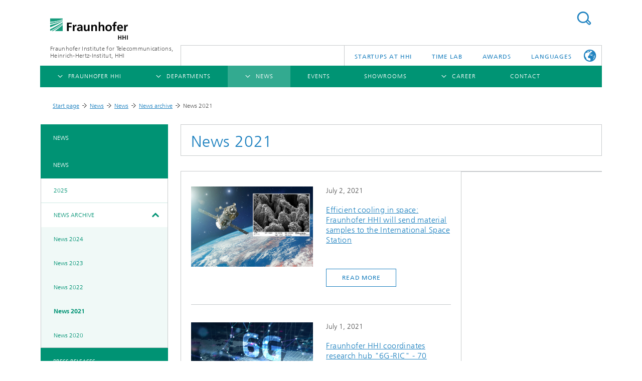

--- FILE ---
content_type: text/html; charset=utf-8
request_url: https://www.hhi.fraunhofer.de/en/press/news/news-archive/news-2021.html?no_cache=1&tx_ttnews%5Blimit%5D=10&tx_ttnews%5Bpointer%5D=2&cHash=29f8a8d411b99bce3c394b595fbf24bc
body_size: 16085
content:
<!DOCTYPE html>
<!--[if lt IE 7]> <html class="ie6 oldie lt-ie7" dir="ltr" lang="en"> <![endif]-->
<!--[if IE 7]> <html class="ie7 oldie lt-ie8" dir="ltr" lang="en"> <![endif]-->
<!--[if IE 8]> <html class="ie8 oldie lt-ie9" dir="ltr" lang="en"> <![endif]-->
<!--[if IE 9]> <html class="ie9 oldie lt-ie10" dir="ltr" lang="en"> <![endif]-->
<!--[if gt IE 9]> <!--><html  dir="ltr" lang="en"> <!--<![endif]-->
<head>

<meta http-equiv="Content-Type" content="text/html; charset=utf-8">
<!-- 
	This website is powered by TYPO3 - inspiring people to share!
	TYPO3 is a free open source Content Management Framework initially created by Kasper Skaarhoj and licensed under GNU/GPL.
	TYPO3 is copyright 1998-2026 of Kasper Skaarhoj. Extensions are copyright of their respective owners.
	Information and contribution at https://typo3.org/
-->


<link rel="shortcut icon" href="/typo3conf/ext/hhi_template/Resources/Public/Images/favicon.ico" type="image/vnd.microsoft.icon">
<title>News 2021</title>
<meta name="generator" content="TYPO3 CMS" />
<meta name="description" content="Innovations for the digital society of the future are the focus of research and development work at the Fraunhofer HHI. The institute develops standards for information and communication technologies and creates new applications as an industry partner." />
<meta name="twitter:card" content="summary" />


<link rel="stylesheet" type="text/css" href="/fileadmin/hhi_custom.css?1638526912" media="all">
<link rel="stylesheet" type="text/css" href="/typo3conf/ext/slickcarousel/Resources/Public/Css/slick.min.css?1624340711" media="all">
<link rel="stylesheet" type="text/css" href="/typo3conf/ext/hhi_template/Resources/Public/Css/print.css?1624340708" media="all">
<link rel="stylesheet" type="text/css" href="/typo3temp/assets/css/fraunhofer.css?1769288945" media="all">
<link href="/typo3conf/ext/hhi_template/Resources/Public/Vite/assets/hhi-new.css?1762841102" rel="stylesheet" type="text/css" >



<script src="/typo3conf/ext/hhi_template/Resources/Public/JavaScript/build/fraunhofer.js?1762841164" type="text/javascript"></script>


<meta name="author" content="Fraunhofer Heinrich-Hertz-Institut">
	<meta name="robots" content="index, follow" />
	<meta name="viewport" content="width=device-width, initial-scale=1.0">
	<meta http-equiv="x-ua-compatible" content="IE=Edge">		<script type="text/x-mathjax-config">
			MathJax.Hub.Config({
				tex2jax: {
					inlineMath: [
						['$', '$'],
						['\\(', '\\)']
					],
					processEscapes: true
				}
			});
		</script>
<script defer=1 src="/typo3conf/ext/hhi_template/Resources/Public/JavaScript/src/modules/mathjax/MathJax.js?config=TeX-MML-AM_CHTML"></script><link rel="alternate" type="application/rss+xml" title="RSS-Feed" href="index.php?id=1&type=100" />
<link rel="canonical" href="https://www.hhi.fraunhofer.de/en/press/news/news-archive/news-2021.html?tx_ttnews%5Blimit%5D=10&amp;tx_ttnews%5Bpointer%5D=2&amp;cHash=29f8a8d411b99bce3c394b595fbf24bc"/>

<link rel="alternate" hreflang="de" href="https://www.hhi.fraunhofer.de/news/nachrichten/archiv/nachrichten-2020-1.html?tx_ttnews%5Blimit%5D=10&amp;tx_ttnews%5Bpointer%5D=2&amp;cHash=29f8a8d411b99bce3c394b595fbf24bc"/>
<link rel="alternate" hreflang="en" href="https://www.hhi.fraunhofer.de/en/press/news/news-archive/news-2021.html?tx_ttnews%5Blimit%5D=10&amp;tx_ttnews%5Bpointer%5D=2&amp;cHash=29f8a8d411b99bce3c394b595fbf24bc"/>
<link rel="alternate" hreflang="x-default" href="https://www.hhi.fraunhofer.de/news/nachrichten/archiv/nachrichten-2020-1.html?tx_ttnews%5Blimit%5D=10&amp;tx_ttnews%5Bpointer%5D=2&amp;cHash=29f8a8d411b99bce3c394b595fbf24bc"/>

<script type="text/javascript">
	(function(d,s){
		var l=d.createElement(s),e=d.getElementsByTagName(s)[0];
		l.async=true;l.type='text/javascript';
		l.src='https://c.leadlab.click/86550953da0a478a.js';
		e.parentNode.insertBefore(l,e);
	})(document,'script');
</script>
</head>
<body id="p5610" class="page-5610 pagelevel-4 language-1 backendlayout-hauptspalte_marginalspalte layout-default">



<div class="fhg-wrapper">
    <noscript>
        <div class="noscript-warning">
            <p>Javascript is disabled in your browser. Please enable it for full functionality and experience.</p>
        </div>
    </noscript>

    <header role="banner">
        <div class="fhg-header">
            <div class="fhg-grid">

                <div class="row1">
                    <div class="fhg-grid-item fhg-grid-3-2-1-1 section-search">
                        <section role="search">
                            <form method="post" id="search-form" action="/en/search-results.html?tx_indexedsearch_pi2%5Baction%5D=search&amp;tx_indexedsearch_pi2%5Bcontroller%5D=Search&amp;cHash=9e3f4489306897cf9e0afaef6e1da1d2">
<div>
<input type="hidden" name="tx_indexedsearch_pi2[__referrer][@extension]" value="" />
<input type="hidden" name="tx_indexedsearch_pi2[__referrer][@controller]" value="Standard" />
<input type="hidden" name="tx_indexedsearch_pi2[__referrer][@action]" value="hauptspalteMarginalspalte" />
<input type="hidden" name="tx_indexedsearch_pi2[__referrer][arguments]" value="YTowOnt9fe04f1c8a561e4e896d5c6c06563c42e3ea1d059" />
<input type="hidden" name="tx_indexedsearch_pi2[__referrer][@request]" value="{&quot;@extension&quot;:null,&quot;@controller&quot;:&quot;Standard&quot;,&quot;@action&quot;:&quot;hauptspalteMarginalspalte&quot;}eb071267015a7bf80e363bf1cc6e1566a9ff3095" />
<input type="hidden" name="tx_indexedsearch_pi2[__trustedProperties]" value="{&quot;search&quot;:{&quot;extendedSearch&quot;:1,&quot;sword&quot;:1}}de29871ee8dd894ceac7a5a2b34e523dbdf6bb4e" />
</div>

                                <div class="tx-indexedsearch-hidden-fields">
                                    <input type="hidden" name="tx_indexedsearch_pi2[search][extendedSearch]" value="1" />
                                </div>
                                <div>
                                    <input class="tx-indexedsearch-searchbox-sword" id="tx-indexedsearch-searchbox-sword" type="text" name="tx_indexedsearch_pi2[search][sword]" />
                                </div>
                                <button type="submit">Suchen</button>
                            </form>

                        </section>
                    </div>
                    <div class="fhg-grid-item fhg-grid-1-1-1-1 section-title">
                        <div class="logo"><a href="/en/index.html"><img src="/fileadmin/Logos/hhi_logo_en.svg" width="240" height="67"   alt="Fraunhofer Institute for Telecommunications, Heinrich Hertz Institute, HHI" ></a></div><div id="sprungmarken"><ul><li><a href="#react-navi" class="focus-show">Direkt zur Navigation springen<br/></a></li><li><a href="#search-form" class="focus-show">Direkt zur Suche springen<br/></a></li><li><a href="#content" class="focus-show">Direkt zum Inhalt springen<br/></a></li></ul></div>
                    </div>
                </div>

                <div class="row2">
                    <!-- @TODO: H1 for homepage, div for others -->
                    <div class="fhg-grid-item fhg-grid-1-1-1-1 section-about text-site-identifier">
                        <a href="/en/index.html">Fraunhofer Institute for Telecommunications,<br> Heinrich-Hertz-Institut, HHI</a>
                    </div>

                    <div class="fhg-grid-item fhg-grid-3-2-1-1 section-nav" id="topmenu">
                        <div class="row2-1">
                            <div class="fhg-grid-item section-menu-plus">
                                <nav>
                                    <ul class="on-top-nav" style="display: flex; flex-wrap: nowrap; justify-content: flex-end">
                                        
                                            <li id="on-top-nav--item-6022" class="on-top-nav--item">
                                                <div>
                                                    <a title="Startups AT HHI" href="/en/start-ups-at-hhi.html">
                                                        Startups AT HHI
                                                    </a>
                                                </div>
                                            </li>
                                        
                                            <li id="on-top-nav--item-5856" class="on-top-nav--item">
                                                <div>
                                                    <a title="TiME Lab" href="/en/fraunhofer-hhi/cooperation-platforms/time-lab-tomorrows-immersive-media-experience-laboratory.html">
                                                        TiME Lab
                                                    </a>
                                                </div>
                                            </li>
                                        
                                            <li id="on-top-nav--item-790" class="on-top-nav--item">
                                                <div>
                                                    <a title="Awards" href="/en/fraunhofer-hhi/awards.html">
                                                        Awards
                                                    </a>
                                                </div>
                                            </li>
                                        
                                        
<li class="more"><span><div lang="en">Languages</div></span>
    <ul>
        
            
                <li class="">
                    <a href="/news/nachrichten/archiv/nachrichten-2020-1.html?tx_ttnews%5Blimit%5D=10&amp;tx_ttnews%5Bpointer%5D=2&amp;cHash=29f8a8d411b99bce3c394b595fbf24bc" hreflang="de" title="German">
                        <div>Deutsch</div>
                    </a>
                </li>
            
        
            
        
        
                <a hreflang="ja-JP" title="日本語" href="https://jp.hhi.fraunhofer.de/%E3%83%9B%E3%83%BC%E3%83%A0.html"><div>日本語</div></a>
            
    </ul>
</li>

                                    </ul>
                                </nav>
                            </div>
                        </div>
                    </div>

                    <script id="navigation-json" type="text/json">{ "label" : {"overview" : "Overview"}, "classes" : "departments-4-columns","items": [{"title":"Fraunhofer HHI","uid":"30","url":"/en/fraunhofer-hhi.html","items": [{"title":"About Us","uid":"102","url":"/en/fraunhofer-hhi/about-us.html","items": [{"title":"Challenges and Mission","uid":"242","url":"/en/fraunhofer-hhi/about-us/challenges-and-mission.html"},{"title":"Organizational Plan","uid":"233","url":"/en/fraunhofer-hhi/about-us/organizational-plan.html"},{"title":"Executive Directors","uid":"40","url":"/en/fraunhofer-hhi/executive-directors.html"},{"title":"Quality Management","uid":"235","url":"/en/fraunhofer-hhi/about-us/quality-management.html"},{"title":"Board of Trustees","uid":"240","url":"/en/fraunhofer-hhi/about-us/board-of-trustees.html"},{"title":"Cooperations","uid":"1248","url":"/en/fraunhofer-hhi/about-us/cooperations.html","items": [{"title":"Research Fab Microelectronics Germany (FMD)","uid":"6347","url":"/en/fraunhofer-hhi/about-us/cooperations/research-fab-microelectronics-germany-fmd.html"},{"title":"Berlin Center for Digital Transformation","uid":"1246","url":"/en/fraunhofer-hhi/about-us/cooperations/berlin-center-for-digital-transformation.html"}]},{"title":"History of HHI","uid":"103","url":"/en/fraunhofer-hhi/about-us/history-of-hhi.html","items": [{"title":"Biography of Heinrich Hertz","uid":"106","url":"/en/fraunhofer-hhi-the-institute/about-us/history-of-hhi/biography-of-heinrich-hertz.html"},{"title":"The most important experiments of Heinrich Hertz","uid":"110","url":"/en/fraunhofer-hhi-the-institute/about-us/history-of-hhi/the-most-important-experiments-of-heinrich-hertz.html"},{"title":"90 years HHI","uid":"1356","url":"/en/fraunhofer-hhi-the-institute/about-us/history-of-hhi/90-years-hhi.html"}]}]},{"title":"Departments","uid":"2726","url":"/en/departments.html","items": [{"title":"Photonic Networks and Systems","uid":"2728","url":"/en/departments/pn.html"},{"title":"Photonic Components","uid":"2729","url":"/en/departments/pc.html"},{"title":"Fiber Optical Sensor Systems","uid":"2730","url":"/en/departments/fs.html"},{"title":"Wireless Communications and Networks","uid":"2731","url":"/en/departments/wn.html"},{"title":"Video Communication and Applications","uid":"2732","url":"/en/departments/vca.html"},{"title":"Vision and Imaging Technologies","uid":"2733","url":"/en/departments/vit.html"},{"title":"Artificial Intelligence","uid":"2727","url":"/en/departments/ai.html"}]},{"title":"Fields of Research","uid":"2458","url":"/en/fraunhofer-hhi/fields-of-research.html","items": [{"title":"Mobility","uid":"5512","url":"/en/fraunhofer-hhi/fields-of-research/mobility.html"},{"title":"Compression","uid":"5379","url":"/en/fraunhofer-hhi/fields-of-research/compression.html"},{"title":"Multimedia","uid":"5377","url":"/en/fraunhofer-hhi/fields-of-research/multimedia.html"},{"title":"Digital Twin","uid":"5375","url":"/en/fraunhofer-hhi/fields-of-research/digital-twin.html"},{"title":"5G, Fiber and Beyond","uid":"2464","url":"/en/fraunhofer-hhi/fields-of-research/5g-fiber-and-beyond.html"},{"title":"Artificial Intelligence","uid":"2466","url":"/en/fraunhofer-hhi/fields-of-research/artificial-intelligence.html"},{"title":"Medical Technology","uid":"2468","url":"/en/fraunhofer-hhi/fields-of-research/medical-technology.html"},{"title":"Industry","uid":"5451","url":"/en/fraunhofer-hhi/fields-of-research/industry.html"},{"title":"Sensors Technology","uid":"2462","url":"/en/fraunhofer-hhi/fields-of-research/sensors-technology.html"},{"title":"Security","uid":"2460","url":"/en/fraunhofer-hhi/fields-of-research/security.html"},{"title":"Quantum Technologies","uid":"2631","url":"/en/fraunhofer-hhi/fields-of-research/quantum-technologies.html"}]}]},{"title":"Departments","uid":"25","url":"/en/departments.html","items": [{"title":"Wireless Communications and Networks","uid":"348","url":"/en/departments/wn.html","items": [{"title":"News","uid":"6216","url":"/en/departments/ai/news-1-1.html"},{"title":"Technologies and Solutions","uid":"402","url":"/en/departments/wn/technologies-and-solutions.html","items": [{"title":"Machine Learning and Artificial Intelligence for wireless networks","uid":"1910","url":"/en/departments/wn/technologies-and-solutions/machine-learning-and-artificial-intelligence-for-wireless-networks.html"},{"title":"Massive MIMO","uid":"1188","url":"/en/departments/wn/technologies-and-solutions/massive-mimo.html"},{"title":"Massive Access","uid":"1189","url":"/en/departments/wn/technologies-and-solutions/massive-access.html"},{"title":"mm-Wave","uid":"1187","url":"/en/departments/wn/technologies-and-solutions/mm-wave.html"},{"title":"Industrial Wireless","uid":"1183","url":"/en/departments/wn/technologies-and-solutions/industrial-wireless.html"},{"title":"Channel Sounding","uid":"1197","url":"/en/departments/wn/technologies-and-solutions/channel-sounding.html"},{"title":"Channel Modeling","uid":"1199","url":"/en/departments/wn/technologies-and-solutions/channel-modeling.html"},{"title":"High-Performance-Computing (HPC)","uid":"1201","url":"/en/departments/wn/technologies-and-solutions/high-performance-computing-hpc.html"},{"title":"SDR Radio Front-End","uid":"1198","url":"/en/departments/wn/technologies-and-solutions/sdr-radio-front-end.html"}]},{"title":"Research Groups","uid":"403","url":"/en/departments/wn/research-groups.html","items": [{"title":"Sustainable and Modular Networks","uid":"6491","url":"/en/departments/wn/research-groups/sustainable-and-modular-networks.html"},{"title":"Technologies and Standards","uid":"1148","url":"/en/departments/wn/research-groups/technologies-and-standards.html"},{"title":"Signal Processing and Sensing","uid":"423","url":"/en/departments/wn/research-groups/signal-processing-and-sensing.html"},{"title":"Optimization and Learning for Communications","uid":"6207","url":"/en/departments/wn/research-groups/optimization-and-learning-for-communications.html"},{"title":"Connected Intelligence and Robotics","uid":"6209","url":"/en/departments/wn/research-groups/connected-intelligence-and-robotics.html"},{"title":"mm-Wave","uid":"424","url":"/en/departments/wn/research-groups/mm-wave.html"},{"title":"Prototype Development and Systems Integration","uid":"1714","url":"/en/departments/wn/research-groups/prototype-development-and-systems-integration.html"}]},{"title":"Projects","uid":"404","url":"/en/departments/wn/projects.html","items": [{"title":"5G BERLIN","uid":"1340","url":"/en/departments/wn/projects/5g-berlin.html"},{"title":"5GMedCamp","uid":"2789","url":"/en/departments/wn/projects/5gmedcamp.html"},{"title":"6G-ADLANTIK","uid":"6263","url":"/en/departments/wn/projects/6g-adlantik.html"},{"title":"6G-RIC","uid":"6201","url":"/en/departments/wn/projects/6g-ric.html"},{"title":"6G-LICRIS","uid":"6259","url":"/en/departments/wn/projects/6g-licris.html"},{"title":"6G-ICAS4Mobility","uid":"6272","url":"/en/departments/wn/projects/6g-icas4mobility.html"},{"title":"AI4CSM","uid":"6255","url":"/en/departments/wn/projects/ai4csm.html"},{"title":"CampusOS","uid":"6199","url":"/en/departments/wn/projects/campusos.html"},{"title":"Green ICT@FMD","uid":"6253","url":"/en/departments/wn/projects/green-ictfmd.html"},{"title":"6G SENTINEL","uid":"6251","url":"/en/departments/wn/projects/6g-sentinel.html"},{"title":"KOMSENS-6G","uid":"6345","url":"/en/departments/wn/projects/komsens-6g.html"},{"title":"Shuttle2X","uid":"6249","url":"/en/departments/wn/projects/shuttle2x.html"},{"title":"UltraSec","uid":"6261","url":"/en/departments/wn/projects/ultrasec.html"},{"title":"Archive","uid":"686","url":"/en/departments/wn/projects/archive.html"}]},{"title":"Publications","uid":"405","url":"/en/departments/wn/publications.html"},{"title":"People and Contact","uid":"406","url":"/en/departments/wn/people-and-contact.html"}]},{"title":"Fiber Optical Sensor Systems","uid":"91","url":"/en/departments/fs.html","items": [{"title":"News","uid":"6214","url":"/en/departments/ai/news-1.html"},{"title":"Technologies and Solutions","uid":"241","url":"/en/departments/fs/technologies-and-solutions.html"},{"title":"Research Groups","uid":"104","url":"/en/departments/fs/research-groups.html","items": [{"title":"FiberLab","uid":"105","url":"/en/departments/fs/research-groups/fiberlab.html"},{"title":"Energy Storage Sensor Technology","uid":"107","url":"/en/departments/fs/research-groups/energy-storage-sensor-technology.html"},{"title":"Surface Processing","uid":"109","url":"/en/departments/fs/research-groups/surface-processing.html"}]},{"title":"Projects","uid":"297","url":"/en/departments/fs/projects.html","items": [{"title":"BLAST-NOZZLE","uid":"6353","url":"/en/departments/fs/projects/blast-nozzle.html"},{"title":"Cassiopeia","uid":"7077","url":"/en/departments/fs/projects/cassiopeia.html"},{"title":"quantiFARM","uid":"6751","url":"/en/departments/fs/projects/quantifarm.html"},{"title":"KI2L","uid":"6892","url":"/en/departments/fs/projects/ki2l.html"},{"title":"SUVEREN2Use","uid":"6894","url":"/en/departments/fs/projects/suveren2use.html"},{"title":"Streamer","uid":"6802","url":"/en/departments/fs/projects/streamer.html"},{"title":"OTP-2","uid":"6702","url":"/en/departments/fs/projects/otp-2.html"},{"title":"secureSTORAGE","uid":"6503","url":"/en/departments/fs/projects/securestorage.html"},{"title":"PALPABLE","uid":"6059","url":"/en/departments/fs/projects/palpable.html"},{"title":"Archive","uid":"986","url":"/en/departments/fs/projects/archive.html"}]},{"title":"In the Media","uid":"6968","url":"/en/departments/fs/in-the-media.html"},{"title":"People and Contact","uid":"97","url":"/en/departments/fs/people-and-contact.html"}]},{"title":"Artificial Intelligence","uid":"2586","url":"/en/departments/ai.html","items": [{"title":"News","uid":"6139","url":"/en/departments/ai/news.html"},{"title":"Technologies and Solutions","uid":"2626","url":"/en/departments/ai/technologies-and-solutions.html","items": [{"title":"SemanticLens","uid":"6737","url":"/en/departments/ai/technologies-and-solutions/semanticlens.html"},{"title":"Prototypical Concept-based Explanations","uid":"6339","url":"/en/departments/ai/technologies-and-solutions/prototypical-concept-based-explanations.html"},{"title":"Concept Relevance Propagation","uid":"6045","url":"/en/departments/ai/technologies-and-solutions/concept-relevance-propagation.html"},{"title":"Fraunhofer Neural Network Encoder/Decoder (NNCodec)","uid":"5848","url":"/en/departments/ai/technologies-and-solutions/fraunhofer-neural-network-encoder-decoder-nncodec.html"},{"title":"Auditing and Certification of AI Systems","uid":"5740","url":"/en/departments/ai/technologies-and-solutions/auditing-and-certification-of-ai-systems.html"},{"title":"Layer-wise Relevance Propagation","uid":"2715","url":"/en/departments/ai/technologies-and-solutions/layer-wise-relevance-propagation.html"},{"title":"Spectral Relevance Analysis","uid":"2713","url":"/en/departments/ai/technologies-and-solutions/spectral-relevance-analysis.html"},{"title":"Class Artifact Compensation","uid":"2714","url":"/en/departments/ai/technologies-and-solutions/class-artifact-compensation.html"},{"title":"AI-Solutions for Health","uid":"7690","url":"/en/departments/ai/technologies-and-solutions/ai-solutions-for-health.html"},{"title":"AI-Solutions for Environment and Weather","uid":"7676","url":"/en/departments/ai/technologies-and-solutions/ai-solutions-for-environment-and-weather.html"},{"title":"Evaluation of the Quality of AI Systems","uid":"7684","url":"/en/departments/ai/technologies-and-solutions/evaluation-of-the-quality-of-ai-systems.html"}]},{"title":"Research Groups","uid":"2611","url":"/en/departments/ai/research-groups.html","items": [{"title":"Explainable Artificial Intelligence","uid":"2620","url":"/en/departments/ai/research-groups/explainable-artificial-intelligence.html"},{"title":"Applied Machine Learning","uid":"2617","url":"/en/departments/ai/research-groups/applied-machine-learning.html"},{"title":"Efficient Deep Learning","uid":"2612","url":"/en/departments/ai/research-groups/efficient-deep-learning.html"}]},{"title":"Projects","uid":"2593","url":"/en/departments/ai/projects.html","items": [{"title":"ARTEMis","uid":"6834","url":"/en/departments/ai/projects/artemis.html"},{"title":"G-TERM-AI","uid":"6939","url":"/en/departments/ai/projects/g-term-ai.html"},{"title":"ACHILLES","uid":"6725","url":"/en/departments/ai/projects/achilles.html"},{"title":"ESPINN","uid":"6920","url":"/en/departments/ai/projects/espinn.html"},{"title":"MedEWSa","uid":"6174","url":"/en/departments/ai/projects/medewsa.html"},{"title":"AI/AR Microscope","uid":"6115","url":"/en/departments/ai/projects/ai-ar-microscope.html"},{"title":"RESPITE","uid":"6047","url":"/en/departments/ai/projects/respite.html"},{"title":"TEF-Health","uid":"6049","url":"/en/departments/ai/projects/tef-health.html"},{"title":"TEMA","uid":"5882","url":"/en/departments/ai/projects/tema.html"},{"title":"DAKI-FWS","uid":"5591","url":"/en/departments/ai/projects/daki-fws.html"},{"title":"SOLP","uid":"5633","url":"/en/departments/ai/projects/solp.html"},{"title":"EEAI","uid":"5624","url":"/en/departments/ai/projects/eeai.html"},{"title":"SyReal","uid":"5506","url":"/en/departments/ai/projects/syreal.html"},{"title":"iToBoS","uid":"2808","url":"/en/departments/ai/projects/itobos.html"},{"title":"BerDiBa","uid":"5385","url":"/en/departments/ai/projects/berdiba.html"},{"title":"FG-AI4NDM","uid":"5383","url":"/en/departments/ai/projects/fg-ai4ndm.html"},{"title":"COPA EUROPE","uid":"2660","url":"/en/departments/ai/projects/copa-europe.html"},{"title":"KLIPS","uid":"2682","url":"/en/departments/ai/projects/klips.html"},{"title":"BIFOLD","uid":"2737","url":"/en/departments/ai/projects/bifold.html"},{"title":"Patho234","uid":"2655","url":"/en/departments/ai/projects/patho234.html"},{"title":"BIOQIC","uid":"2712","url":"/en/departments/ai/projects/bioqic.html"},{"title":"MATH+","uid":"2657","url":"/en/departments/ai/projects/math.html"},{"title":"SAUBER","uid":"2680","url":"/en/departments/ai/projects/sauber.html"},{"title":"BBDC","uid":"2658","url":"/en/departments/ai/projects/bbdc.html"},{"title":"TraMeExCo","uid":"2659","url":"/en/departments/ai/projects/trameexco.html"},{"title":"BZML","uid":"2656","url":"/en/departments/ai/projects/bzml.html"},{"title":"FG-AI4H","uid":"2654","url":"/en/departments/ai/projects/fg-ai4h.html"}]},{"title":"Publications","uid":"2627","url":"/en/departments/ai/publications.html"},{"title":"Final Thesis","uid":"2725","url":"/en/departments/ai/final-thesis.html"},{"title":"People and Contact","uid":"2587","url":"/en/departments/ai/people-and-contact.html"}]},{"title":"Photonic Components","uid":"266","url":"/en/departments/pc.html","items": [{"title":"News","uid":"6114","url":"/en/departments/pc/news.html"},{"title":"Technologies and Solutions","uid":"6852","url":"/en/departments/pc/technologies-and-solutions.html","items": [{"title":"Detectors","uid":"6554","url":"/en/departments/pc/technologies-and-solutions/detectors.html"},{"title":"Modulators","uid":"6570","url":"/en/departments/pc/technologies-and-solutions/modulators.html"},{"title":"Laser","uid":"6584","url":"/en/departments/pc/technologies-and-solutions/laser.html"},{"title":"Photonic InP Foundry","uid":"6606","url":"/en/departments/pc/technologies-and-solutions/photonic-inp-foundry.html"},{"title":"Hybrid PICs","uid":"6616","url":"/en/departments/pc/technologies-and-solutions/hybrid-pics.html"},{"title":"Terahertz Sensors and Systems","uid":"6630","url":"/en/departments/pc/technologies-and-solutions/terahertz-sensors-and-systems.html"},{"title":"IC Design","uid":"6646","url":"/en/departments/pc/technologies-and-solutions/ic-design.html"}]},{"title":"Research Groups","uid":"270","url":"/en/departments/pc/research-groups.html","items": [{"title":"Detectors","uid":"308","url":"/en/departments/pc/research-groups/detectors.html"},{"title":"Modulators","uid":"307","url":"/en/departments/pc/research-groups/modulators.html"},{"title":"Lasers","uid":"306","url":"/en/departments/pc/research-groups/lasers.html"},{"title":"Photonic InP Foundry","uid":"305","url":"/en/departments/pc/research-groups/photonic-inp-foundry.html"},{"title":"Hybrid PICs","uid":"304","url":"/en/departments/pc/research-groups/hybrid-pics.html"},{"title":"Terahertz Sensors and Systems","uid":"303","url":"/en/departments/pc/research-groups/terahertz-sensors-and-systems.html"},{"title":"IC Design","uid":"302","url":"/en/departments/pc/research-groups/ic-design.html"},{"title":"Epitaxy","uid":"300","url":"/en/departments/pc/research-groups/epitaxy.html"},{"title":"Processing","uid":"299","url":"/en/departments/pc/research-groups/processing.html"},{"title":"Backend","uid":"919","url":"/en/departments/pc/research-groups/backend-packaging/backend.html"},{"title":"Packaging","uid":"920","url":"/en/departments/pc/research-groups/backend-packaging/packaging.html"}]},{"title":"Projects","uid":"269","url":"/en/departments/pc/projects.html","items": [{"title":"eCAUSIS","uid":"6735","url":"/en/departments/pc/projects/ecausis.html"},{"title":"GATEPOST","uid":"6415","url":"/en/departments/pc/projects/gatepost.html"},{"title":"HiCONNECTS","uid":"6366","url":"/en/departments/pc/projects/hiconnects.html"},{"title":"PARALIA","uid":"6409","url":"/en/departments/pc/projects/paralia.html"},{"title":"PATTERN","uid":"6417","url":"/en/departments/pc/projects/pattern.html"},{"title":"PHIONA","uid":"7720","url":"/en/departments/pc/projects/phiona.html"},{"title":"PhotonHub Europe","uid":"2776","url":"/en/departments/pc/projects/photonhub-europe.html"},{"title":"PoLiSiQ","uid":"6780","url":"/en/departments/pc/projects/polisiq.html"},{"title":"POLYNICES","uid":"5794","url":"/en/departments/pc/projects/polynices-hyb.html"},{"title":"QSNP","uid":"6131","url":"/en/departments/pc/projects/qsnp.html"},{"title":"Qu-Pilot & Qu-Test","uid":"6129","url":"/en/departments/pc/projects/qu-pilot-qu-test.html"},{"title":"QuNET","uid":"2053","url":"/en/departments/pc/projects/qunet-alpha.html"},{"title":"QuNET+DECODE","uid":"6401","url":"/en/departments/pc/projects/qunet-decode.html"},{"title":"QuNET+LORELAY","uid":"6018","url":"/en/departments/pc/projects/qunet-lorelay.html"},{"title":"QuNET+RECONNAITRE","uid":"6399","url":"/en/departments/pc/projects/hiconnects-1.html"},{"title":"RAINBOW","uid":"5648","url":"/en/departments/pc/projects/rainbow.html"},{"title":"RETINA","uid":"6413","url":"/en/departments/pc/projects/retina.html"},{"title":"Space FIT","uid":"6403","url":"/en/departments/pc/projects/space-fit.html"},{"title":"SPRINTER","uid":"5790","url":"/en/departments/pc/projects/sprinter-hyb.html"},{"title":"TERA6G","uid":"5791","url":"/en/departments/pc/projects/tera6g.html"},{"title":"VOMBAT","uid":"5801","url":"/en/departments/pc/projects/naechste-projekte/vombat.html"},{"title":"Archive","uid":"356","url":"/en/departments/pc/projects/archive.html"}]},{"title":"In the Media","uid":"6966","url":"/en/departments/pc/in-the-media.html"},{"title":"Publications","uid":"268","url":"/en/departments/pc/publications.html"},{"title":"People and Contact","uid":"267","url":"/en/departments/pc/people-and-contact.html"}]},{"title":"Photonic Networks and Systems","uid":"26","url":"/en/departments/pn.html","items": [{"title":"News","uid":"6112","url":"/en/departments/pn/news.html"},{"title":"Technologies","uid":"71","url":"/en/departments/pn/technologies.html"},{"title":"Hardware Solutions","uid":"1629","url":"/en/pn-hardware.html"},{"title":"Software Solutions","uid":"6711","url":"/en/pn-software.html"},{"title":"Research Groups","uid":"70","url":"/en/departments/pn/research-groups.html","items": [{"title":"Submarine and Core Systems","uid":"1572","url":"/en/scs.html"},{"title":"Metro, Access and In-house Systems","uid":"1512","url":"/en/departments/pn/research-groups/metro-access-and-in-house-systems.html"},{"title":"Free-Space Optical Systems","uid":"1451","url":"/en/departments/pn/research-groups/free-space-optical-systems.html"},{"title":"Digital Signal Processing","uid":"1809","url":"/en/departments/pn/research-groups/digital-signal-processing.html"},{"title":"Electronic Systems","uid":"6426","url":"/en/departments/pn/research-groups/electronic-systems.html"},{"title":"Space Division Multiplexing","uid":"6461","url":"/en/departments/pn/research-groups/space-division-multiplexing.html"}]},{"title":"Projects","uid":"72","url":"/en/departments/pn/projects.html","items": [{"title":"5G-COMPASS","uid":"6760","url":"/en/departments/pn/projects/5g-compass.html"},{"title":"6G-ADLANTIK","uid":"6658","url":"/en/departments/pn/projects/6g-adlantik.html"},{"title":"6G-NETFAB","uid":"6671","url":"/en/departments/pn/projects/6g-netfab.html"},{"title":"6G-RIC","uid":"6457","url":"/en/departments/pn/projects/6g-ric.html"},{"title":"ALLEGRO","uid":"5980","url":"/en/departments/pn/projects/allegro.html"},{"title":"AZUR","uid":"6988","url":"/en/departments/pn/projects/azur.html"},{"title":"B5G-OPEN","uid":"5669","url":"/en/departments/pn/projects/b5g-open.html"},{"title":"ESSENCE-6GM","uid":"6514","url":"/en/departments/pn/projects/essence-6gm.html"},{"title":"FLEX-SCALE","uid":"6421","url":"/en/departments/pn/projects/flex-scale.html"},{"title":"FRONT-RUNNER","uid":"6008","url":"/en/departments/pn/projects/front-runner.html"},{"title":"GreenICT@FMD","uid":"5982","url":"/en/departments/pn/projects/greenict.html"},{"title":"HYPERCORE","uid":"6604","url":"/en/departments/pn/projects/hypercore.html"},{"title":"INSTINCT","uid":"6459","url":"/en/departments/pn/projects/instinct.html"},{"title":"LINCNET","uid":"5707","url":"/en/departments/pn/projects/lincnet.html"},{"title":"medCS.5","uid":"5969","url":"/en/departments/pn/projects/medcs5.html"},{"title":"OPTIMUX","uid":"6741","url":"/en/departments/pn/projects/optimux.html"},{"title":"OWIND","uid":"5890","url":"/en/departments/pn/projects/owind.html"},{"title":"OWIMED","uid":"5996","url":"/en/departments/pn/projects/owimed.html"},{"title":"PICANT-BOS","uid":"6758","url":"/en/departments/pn/projects/picant-bos.html"},{"title":"PONGO","uid":"6756","url":"/en/departments/pn/projects/pongo-1.html"},{"title":"PONTROSA","uid":"6602","url":"/en/departments/pn/projects/pontrosa.html"},{"title":"Q-net-Q","uid":"5999","url":"/en/departments/pn/projects/q-net-q.html"},{"title":"Quantenrepeater.Net (QR.N)","uid":"6723","url":"/en/departments/pn/projects/quantenrepeaternet-qrn.html"},{"title":"QuNET","uid":"2331","url":"/en/departments/pn/projects/qunet-alpha.html"},{"title":"QuNET+ ISQKMS","uid":"5966","url":"/en/departments/pn/projects/qunet-isqkms.html"},{"title":"QuNET+ML","uid":"5667","url":"/en/departments/pn/projects/qunet-ml.html"},{"title":"QuNET+ProQuake","uid":"5950","url":"/en/departments/pn/projects/qunet-proquake.html"},{"title":"SHINKA","uid":"6925","url":"/en/departments/pn/projects/shinka.html"},{"title":"SQuaD","uid":"5972","url":"/en/departments/pn/projects/squad.html"},{"title":"SUSTAINET","uid":"6709","url":"/en/departments/pn/projects/sustainet.html"},{"title":"Archive","uid":"219","url":"/en/departments/pn/projects/archive.html"}]},{"title":"In the Media","uid":"6970","url":"/en/departments/pn/in-the-media.html"},{"title":"Publications","uid":"1486","url":"/en/departments/pn/publications.html"},{"title":"People and Contact","uid":"73","url":"/en/departments/pn/people-and-contact.html","items": [{"title":"Committees and Memberships","uid":"144","url":"/en/departments/pn/people-and-contact/committees-and-memberships.html"}]}]},{"title":"Video Communication and Applications","uid":"2089","url":"/en/departments/vca.html","items": [{"title":"News","uid":"6220","url":"/en/departments/ai/news-1-1-1-1.html"},{"title":"Technologies and Solutions","uid":"2265","url":"/en/departments/vca/technologies-and-solutions.html","items": [{"title":"H.266 / VVC","uid":"2313","url":"/en/departments/vca/technologies-and-solutions/h266-vvc.html"},{"title":"MPEG-NNC","uid":"2741","url":"/en/departments/vca/technologies-and-solutions/mpeg-nnc.html"},{"title":"H.265 / HEVC","uid":"2311","url":"/en/departments/vca/technologies-and-solutions/h265-hevc.html"},{"title":"MPEG-OMAF","uid":"2261","url":"/en/departments/vca/technologies-and-solutions/mpeg-omaf.html"},{"title":"H.264 / AVC","uid":"2428","url":"/en/departments/vca/technologies-and-solutions/h264-avc.html"}]},{"title":"Research Groups","uid":"2110","url":"/en/departments/vca/research-groups.html","items": [{"title":"Video Coding Technologies","uid":"2161","url":"/en/departments/vca/research-groups/video-coding-technologies.html"},{"title":"Video Coding Systems","uid":"2292","url":"/en/departments/vca/research-groups/video-coding-systems.html"},{"title":"Multimedia Communications","uid":"2239","url":"/en/departments/vca/research-groups/multimedia-communications.html"},{"title":"Embedded Systems","uid":"2144","url":"/en/departments/vca/research-groups/embedded-systems.html"}]},{"title":"Projects","uid":"2093","url":"/en/departments/vca/projects.html","items": [{"title":"VoluProf","uid":"2739","url":"/en/departments/vca/projects/voluprof.html"},{"title":"Immersive Streaming","uid":"2740","url":"/en/departments/vca/projects/immersive-streaming.html"},{"title":"8K Berlin","uid":"5769","url":"/en/departments/vca/research-groups/video-coding-systems/8k-sequences.html"},{"title":"NextGenVideo","uid":"2429","url":"/en/departments/vca/projects/nextgenvideo.html"},{"title":"Archive of past projects","uid":"2094","url":"/en/departments/vca/projects/archive-of-past-projects.html"}]},{"title":"Publications","uid":"2453","url":"/en/departments/vca/publications.html"},{"title":"People and Contact","uid":"2090","url":"/en/departments/vca/people-and-contact.html"}]},{"title":"Vision and Imaging Technologies","uid":"182","url":"/en/departments/vit.html","items": [{"title":"News","uid":"6218","url":"/en/departments/ai/news-1-1-1.html"},{"title":"Technologies and Solutions","uid":"5629","url":"/en/departments/vit/technologies-and-solutions.html","items": [{"title":"Vision Technologies for Industry, Construction and Agriculture","uid":"6387","url":"/en/departments/vit/technologies-and-solutions/virtual-humans-for-xr-and-immersive-media-1.html"},{"title":"Solutions for Computer-Assisted Medicine","uid":"5886","url":"/en/departments/vit/technologies-and-solutions/solutions-for-computer-assisted-medicine.html"},{"title":"Virtual Humans for XR and Immersive Media","uid":"5762","url":"/en/departments/vit/technologies-and-solutions/virtual-humans-for-xr-and-immersive-media.html"},{"title":"Solutions for Secure Authentication","uid":"6389","url":"/en/departments/vit/technologies-and-solutions/virtual-humans-for-xr-and-immersive-media-1-1.html"},{"title":"Immersive Audiovisual Media","uid":"6391","url":"/en/departments/vit/technologies-and-solutions/virtual-humans-for-xr-and-immersive-media-1-1-1.html"}]},{"title":"Research Groups","uid":"184","url":"/en/departments/vit/research-groups.html","items": [{"title":"Computer Vision & Graphics","uid":"201","url":"/en/departments/vit/research-groups/computer-vision-graphics.html"},{"title":"Immersive Media & Communication","uid":"202","url":"/en/vit-imc.html"},{"title":"Capture & Display Systems","uid":"203","url":"/en/departments/vit/research-groups/capture-display-systems.html"},{"title":"Interactive & Cognitive Systems","uid":"2700","url":"/en/departments/vit/research-groups/interactive-cognitive-systems.html"}]},{"title":"Projects","uid":"185","url":"/en/departments/vit/projects.html","items": [{"title":"TeMoRett","uid":"5915","url":"/en/departments/vit/projects/temorett.html"},{"title":"ACRAT","uid":"7085","url":"/en/departments/vit/projects/acrat.html"},{"title":"ARES","uid":"5909","url":"/en/departments/vit/projects/ares.html"},{"title":"EPSILON","uid":"6150","url":"/en/departments/vit/projects/epsilon.html"},{"title":"FollowAI","uid":"7079","url":"/en/departments/vit/projects/bim-pass-1.html"},{"title":"XRIA","uid":"7653","url":"/en/departments/vit/projects/personvr-1.html"},{"title":"EndoScan3D","uid":"6181","url":"/en/departments/vit/projects/endoscan3d.html"},{"title":"K3VR","uid":"6133","url":"/en/departments/vit/projects/k3vr.html"},{"title":"KIARA","uid":"5911","url":"/en/departments/vit/projects/kiara.html"},{"title":"NeoSpek","uid":"6362","url":"/en/departments/vit/projects/neospek.html"},{"title":"NeuroHum","uid":"2838","url":"/en/departments/vit/projects/neurohum.html"},{"title":"REFRAME","uid":"6778","url":"/en/departments/vit/projects/reframe.html"},{"title":"SPIRIT","uid":"5854","url":"/en/departments/vit/projects/spirit.html"},{"title":"XR4Human","uid":"5858","url":"/en/departments/vit/projects/xr4human.html"},{"title":"Archive","uid":"280","url":"/en/departments/vit/projects/archive.html"}]},{"title":"Publications","uid":"2293","url":"/en/departments/vit/publications.html"},{"title":"People and Contact","uid":"186","url":"/en/departments/vit/people-and-contact.html"},{"title":"Student Opportunities","uid":"5661","url":"/en/departments/vit/student-opportunities.html"}]}]},{"title":"News","active": true,"uid":"292","url":"/en/press.html","items": [{"title":"News","active": true,"uid":"10","url":"/en/press/news.html","items": [{"title":"2025","uid":"6704","url":"/en/press/news/2025.html"},{"title":"News archive","active": true,"uid":"34","url":"/en/press/news/news-archive.html","items": [{"title":"News 2024","uid":"6307","url":"/en/press/news/news-archive/2023.html"},{"title":"News 2023","uid":"6232","url":"/en/press/news/news-archive/2022-1.html"},{"title":"News 2022","uid":"5926","url":"/en/press/news/news-archive/2022.html"},{"title":"News 2021","current": true,"uid":"5610","url":"/en/press/news/news-archive/news-2021.html"},{"title":"News 2020","uid":"2709","url":"/en/press/news/news-archive/news-2020.html"}]}]},{"title":"Press Releases","uid":"380","url":"/en/press/press-releases.html"},{"title":"Annual Reports","uid":"1010","url":"/en/press/annual-reports.html"}]},{"title":"Events","uid":"8","url":"/en/events.html"},{"title":"Showrooms","uid":"6077","url":"/en/showroom.html"},{"title":"Career","uid":"88","url":"/en/jobs-und-karriere.html","items": [{"title":"Career","uid":"6028","url":"/en/jobs-und-karriere/career.html"},{"title":"Working at Fraunhofer HHI","uid":"5832","url":"/en/jobs-und-karriere/working-at-fraunhofer-hhi-2.html"}]},{"title":"Contact","uid":"262","url":"/en/contact.html"}]}</script><div id="react-navi" class="react-navi"><div class="hasSubmenu desktop"><ul class="level"><li><div class="hasSubmenu desktop"><a><span>Fraunhofer HHI</span></a></div></li><li><div class="hasSubmenu desktop"><a><span>Departments</span></a></div></li><li><div class="hasSubmenu desktop"><a><span>News</span></a></div></li><li><div class="desktop"><a href><span>Events</span></a></div></li><li><div class="desktop"><a href><span>Showrooms</span></a></div></li><li><div class="hasSubmenu desktop"><a><span>Career</span></a></div></li><li><div class="desktop"><a href><span>Contact</span></a></div></li></ul></div></div>
                    <div class="fhg-grid-item fhg-grid-4-3-2-1 section-nav" id="menu">
                        <div class="section-menu">
                        </div>
                    </div>
                </div>
            </div>
        </div>
    </header>
    
    
    <div id="breadcrumb_nav"><ul><li><a href="/en/index.html">Start page</a> <span class="breadcrum_pfeil">></span> </li><li><a href="/en/press.html">News</a> <span class="breadcrum_pfeil">></span> </li><li><a href="/en/press/news.html">News</a> <span class="breadcrum_pfeil">></span> </li><li><a href="/en/press/news/news-archive.html">News archive</a> <span class="breadcrum_pfeil">></span> </li>News 2021</ul></div>
    <div class="left-sidebar fhg-grid-item fhg-grid-1-1-0-0">
        <a href="/en/press.html"><span class="menu_head">News</span></a><a href="/en/press/news.html" title="News" class="menu_head">News</a><ul id="sidebar_menu" ><li><a href="/en/press/news/2025.html" title="2025">2025</a></li><li class="dropdown inRootline toggledByClick"><button class="toggleSubmenu" title="Toggle Submenu">&nbsp;</button><a href="/en/press/news/news-archive.html" title="News archive">News archive</a><ul id="sidebar_menu" ><li><a href="/en/press/news/news-archive/2023.html" title="News 2024">News 2024</a></li><li><a href="/en/press/news/news-archive/2022-1.html" title="News 2023">News 2023</a></li><li><a href="/en/press/news/news-archive/2022.html" title="News 2022">News 2022</a></li><li class="sidebar_active toggledByClick current"><a href="/en/press/news/news-archive/news-2021.html" title="News 2021">News 2021</a></li><li><a href="/en/press/news/news-archive/news-2020.html" title="News 2020">News 2020</a></li></ul></li></ul><a href="/en/press/press-releases.html" title="Press Releases" class="menu_head">Press Releases</a><a href="/en/press/annual-reports.html" title="Annual Reports" class="menu_head">Annual Reports</a>
    </div>
    <!-- TYPO3SEARCH_begin -->
    
    <div class="fhg-main fhg-grid-item fhg-grid-3-2-2-1 hhi-content" id="top-content">
        <div class="top_content">
            
                    <div class="top_content_row">
                        <div id="top_content_left">
                            <div class="csc-default">
                                <header><h1>News 2021</h1></header>
                            </div>
                        </div>
                        
                    </div>
                
            
        </div>
    </div>
    <div class="fhg-main fhg-grid-item fhg-grid-3-columns hhi-content main_marginal "
         id="content">
        
        

        <div class="frame frame-content-type-list csc-default"
             id="c45412">
            <div class="fluid-default">
                


                
	
<div class="news-list2-container">

	
			<div class="news-list-item">
				<div class="imagewrapper">
					<a href="/en/news/nachrichten/2021/efficient-cooling-in-space-fraunhofer-hhi-will-send-material-samples-to-the-international-space-station.html" title="Efficient cooling in space: Fraunhofer HHI will send material samples to the International Space Station"><img src="/fileadmin/_processed_/0/d/csm_Oberflaechenbild_900x592__a8081614f4.jpg" width="600" height="395"  loading="lazy"  alt="" ><p class="news-list-imgcaption"></p></a>
				</div>
					<div class="textwrap">
					<span class="news-list-date">July  2, 2021</span>
					<h2><a href="/en/news/nachrichten/2021/efficient-cooling-in-space-fraunhofer-hhi-will-send-material-samples-to-the-international-space-station.html" title="Efficient cooling in space: Fraunhofer HHI will send material samples to the International Space Station">Efficient cooling in space: Fraunhofer HHI will send material samples to the International Space Station</a></h2>
					
					<span class="ttnews_more"><a href="/en/news/nachrichten/2021/efficient-cooling-in-space-fraunhofer-hhi-will-send-material-samples-to-the-international-space-station.html" title="Efficient cooling in space: Fraunhofer HHI will send material samples to the International Space Station">Read more</a></span>
				</div>
			</div>
			<hr class="clearer" />
		
			<div class="news-list-item">
				<div class="imagewrapper">
					<a href="https://newsletter.fraunhofer.de/-viewonline2/17386/611/3/6RFhct0v/pXdzMhPcrJ/1" title="Fraunhofer HHI coordinates research hub &quot;6G-RIC&quot; - 70 million funding from the BMBF"><img src="/fileadmin/_processed_/7/5/csm_6GHub_b3e3f80615.png" width="600" height="395"  loading="lazy"  alt="" ><p class="news-list-imgcaption"></p></a>
				</div>
					<div class="textwrap">
					<span class="news-list-date">July  1, 2021</span>
					<h2><a href="https://newsletter.fraunhofer.de/-viewonline2/17386/611/3/6RFhct0v/pXdzMhPcrJ/1" title="Fraunhofer HHI coordinates research hub &quot;6G-RIC&quot; - 70 million funding from the BMBF">Fraunhofer HHI coordinates research hub "6G-RIC" - 70 million funding from the BMBF</a></h2>
					
					<span class="ttnews_more"><a href="https://newsletter.fraunhofer.de/-viewonline2/17386/611/3/6RFhct0v/pXdzMhPcrJ/1" title="Fraunhofer HHI coordinates research hub &quot;6G-RIC&quot; - 70 million funding from the BMBF">Read more</a></span>
				</div>
			</div>
			<hr class="clearer" />
		
			<div class="news-list-item">
				<div class="imagewrapper">
					<a href="https://newsletter.fraunhofer.de/-viewonline2/17386/607/3/6RFhct0v/ayRnvxJDgc/1" title="Exhibition &quot;End of Contemporary Witnessing?&quot;: UFA and Fraunhofer HHI present VR case of contemporary witness interview &quot;Ernst Grube - The Legacy”"><img src="/fileadmin/_processed_/e/0/csm_P1020329_646ece6c97.jpg" width="600" height="395"  loading="lazy"  alt="" ><p class="news-list-imgcaption"></p></a>
				</div>
					<div class="textwrap">
					<span class="news-list-date">June 21, 2021</span>
					<h2><a href="https://newsletter.fraunhofer.de/-viewonline2/17386/607/3/6RFhct0v/ayRnvxJDgc/1" title="Exhibition &quot;End of Contemporary Witnessing?&quot;: UFA and Fraunhofer HHI present VR case of contemporary witness interview &quot;Ernst Grube - The Legacy”">Exhibition "End of Contemporary Witnessing?": UFA and Fraunhofer HHI present VR case of contemporary witness interview "Ernst Grube - The Legacy”  	  	 	</a></h2>
					<span class="news-list-morelink"><a href="https://newsletter.fraunhofer.de/-viewonline2/17386/607/3/6RFhct0v/ayRnvxJDgc/1" title="Exhibition &quot;End of Contemporary Witnessing?&quot;: UFA and Fraunhofer HHI present VR case of contemporary witness interview &quot;Ernst Grube - The Legacy”">Read more</a></span>
					<span class="ttnews_more"><a href="https://newsletter.fraunhofer.de/-viewonline2/17386/607/3/6RFhct0v/ayRnvxJDgc/1" title="Exhibition &quot;End of Contemporary Witnessing?&quot;: UFA and Fraunhofer HHI present VR case of contemporary witness interview &quot;Ernst Grube - The Legacy”">Read more</a></span>
				</div>
			</div>
			<hr class="clearer" />
		
			<div class="news-list-item">
				<div class="imagewrapper">
					<a href="/en/news/nachrichten/2021/12th-meeting-of-the-focus-group-on-ai-for-health-1.html" title="12th Meeting of the Focus Group on AI for Health"><img src="/fileadmin/_processed_/4/7/csm_Teaser_Webseite_FG-AI4H_01_64ecd9a401.jpg" width="600" height="395"  loading="lazy"  alt="" ><p class="news-list-imgcaption"></p></a>
				</div>
					<div class="textwrap">
					<span class="news-list-date">June 10, 2021</span>
					<h2><a href="/en/news/nachrichten/2021/12th-meeting-of-the-focus-group-on-ai-for-health-1.html" title="12th Meeting of the Focus Group on AI for Health">12th Meeting of the Focus Group on AI for Health</a></h2>
					<span class="news-list-morelink"><a href="/en/news/nachrichten/2021/12th-meeting-of-the-focus-group-on-ai-for-health-1.html" title="12th Meeting of the Focus Group on AI for Health">Read more</a></span>
					<span class="ttnews_more"><a href="/en/news/nachrichten/2021/12th-meeting-of-the-focus-group-on-ai-for-health-1.html" title="12th Meeting of the Focus Group on AI for Health">Read more</a></span>
				</div>
			</div>
			<hr class="clearer" />
		
			<div class="news-list-item">
				<div class="imagewrapper">
					<a href="/en/news/nachrichten/2021/kick-off-for-vr-project-neurohum.html" title="Kick-off for VR project NeuroHum"><img src="/fileadmin/_processed_/c/8/csm_NeuroHum_News_Webseite_2_ef9ae29c4b.jpg" width="600" height="360"  loading="lazy"  alt="" ><p class="news-list-imgcaption"></p></a>
				</div>
					<div class="textwrap">
					<span class="news-list-date">June  8, 2021</span>
					<h2><a href="/en/news/nachrichten/2021/kick-off-for-vr-project-neurohum.html" title="Kick-off for VR project NeuroHum">Kick-off for VR project NeuroHum</a></h2>
					<span class="news-list-morelink"><a href="/en/news/nachrichten/2021/kick-off-for-vr-project-neurohum.html" title="Kick-off for VR project NeuroHum">Read more</a></span>
					<span class="ttnews_more"><a href="/en/news/nachrichten/2021/kick-off-for-vr-project-neurohum.html" title="Kick-off for VR project NeuroHum">Read more</a></span>
				</div>
			</div>
			<hr class="clearer" />
		
			<div class="news-list-item">
				<div class="imagewrapper">
					<a href="https://newsletter.fraunhofer.de/-viewonline2/17386/599/3/6RFhct0v/NXOKgsumXt/1" title="T-KOS: Terahertz technologies for visionary innovations in communications and sensor technology"><img src="/fileadmin/_processed_/7/a/csm_9_cb89f4d0e3.png" width="600" height="395"  loading="lazy"  alt="" ><p class="news-list-imgcaption"></p></a>
				</div>
					<div class="textwrap">
					<span class="news-list-date">June  4, 2021</span>
					<h2><a href="https://newsletter.fraunhofer.de/-viewonline2/17386/599/3/6RFhct0v/NXOKgsumXt/1" title="T-KOS: Terahertz technologies for visionary innovations in communications and sensor technology">T-KOS: Terahertz technologies for visionary innovations in communications and sensor technology </a></h2>
					<span class="news-list-morelink"><a href="https://newsletter.fraunhofer.de/-viewonline2/17386/599/3/6RFhct0v/NXOKgsumXt/1" title="T-KOS: Terahertz technologies for visionary innovations in communications and sensor technology">Read more</a></span>
					<span class="ttnews_more"><a href="https://newsletter.fraunhofer.de/-viewonline2/17386/599/3/6RFhct0v/NXOKgsumXt/1" title="T-KOS: Terahertz technologies for visionary innovations in communications and sensor technology">Read more</a></span>
				</div>
			</div>
			<hr class="clearer" />
		
			<div class="news-list-item">
				<div class="imagewrapper">
					<a href="https://newsletter.fraunhofer.de/-viewonline2/17386/593/1/6RFhct0v/1QC6xhgtd9/1" title="Fraunhofer HHI is part of European effort to develop tap-proof communication solution"><img src="/fileadmin/_processed_/3/7/csm_8_7b04279540.jpg" width="600" height="395"  loading="lazy"  alt="" ><p class="news-list-imgcaption"></p></a>
				</div>
					<div class="textwrap">
					<span class="news-list-date">June  2, 2021</span>
					<h2><a href="https://newsletter.fraunhofer.de/-viewonline2/17386/593/1/6RFhct0v/1QC6xhgtd9/1" title="Fraunhofer HHI is part of European effort to develop tap-proof communication solution">Fraunhofer HHI is part of European effort to develop tap-proof communication solution </a></h2>
					<span class="news-list-morelink"><a href="https://newsletter.fraunhofer.de/-viewonline2/17386/593/1/6RFhct0v/1QC6xhgtd9/1" title="Fraunhofer HHI is part of European effort to develop tap-proof communication solution">Read more</a></span>
					<span class="ttnews_more"><a href="https://newsletter.fraunhofer.de/-viewonline2/17386/593/1/6RFhct0v/1QC6xhgtd9/1" title="Fraunhofer HHI is part of European effort to develop tap-proof communication solution">Read more</a></span>
				</div>
			</div>
			<hr class="clearer" />
		
			<div class="news-list-item">
				<div class="imagewrapper">
					<a href="/en/news/nachrichten/2021/new-fraunhofer-project-virtual-live-virtualization-of-live-events-via-audiovisual-immersion.html" title="New Fraunhofer project: Virtual LiVe - Virtualization of Live Events via Audiovisual Immersion"><img src="/fileadmin/_processed_/4/e/csm_VIRTUAL_LiVe_VV_18c4752bc6.png" width="600" height="395"  loading="lazy"  alt="" ><p class="news-list-imgcaption"></p></a>
				</div>
					<div class="textwrap">
					<span class="news-list-date">May 25, 2021</span>
					<h2><a href="/en/news/nachrichten/2021/new-fraunhofer-project-virtual-live-virtualization-of-live-events-via-audiovisual-immersion.html" title="New Fraunhofer project: Virtual LiVe - Virtualization of Live Events via Audiovisual Immersion">New Fraunhofer project: Virtual LiVe - Virtualization of Live Events via Audiovisual Immersion</a></h2>
					<span class="news-list-morelink"><a href="/en/news/nachrichten/2021/new-fraunhofer-project-virtual-live-virtualization-of-live-events-via-audiovisual-immersion.html" title="New Fraunhofer project: Virtual LiVe - Virtualization of Live Events via Audiovisual Immersion">Read more</a></span>
					<span class="ttnews_more"><a href="/en/news/nachrichten/2021/new-fraunhofer-project-virtual-live-virtualization-of-live-events-via-audiovisual-immersion.html" title="New Fraunhofer project: Virtual LiVe - Virtualization of Live Events via Audiovisual Immersion">Read more</a></span>
				</div>
			</div>
			<hr class="clearer" />
		
			<div class="news-list-item">
				<div class="imagewrapper">
					<a href="https://newsletter.fraunhofer.de/-viewonline2/17386/589/5/6RFhct0v/BUd8NGPqNa/1" title="New MPEG standard is based on Fraunhofer HHI technology: First standardized compression method for neural networks in multimedia applications"><img src="/fileadmin/_processed_/9/0/csm_7_cc846c6288.jpg" width="600" height="395"  loading="lazy"  alt="" ><p class="news-list-imgcaption"></p></a>
				</div>
					<div class="textwrap">
					<span class="news-list-date">May 25, 2021</span>
					<h2><a href="https://newsletter.fraunhofer.de/-viewonline2/17386/589/5/6RFhct0v/BUd8NGPqNa/1" title="New MPEG standard is based on Fraunhofer HHI technology: First standardized compression method for neural networks in multimedia applications">New MPEG standard is based on Fraunhofer HHI technology: First standardized compression method for neural networks in multimedia applications</a></h2>
					<span class="news-list-morelink"><a href="https://newsletter.fraunhofer.de/-viewonline2/17386/589/5/6RFhct0v/BUd8NGPqNa/1" title="New MPEG standard is based on Fraunhofer HHI technology: First standardized compression method for neural networks in multimedia applications">Read more</a></span>
					<span class="ttnews_more"><a href="https://newsletter.fraunhofer.de/-viewonline2/17386/589/5/6RFhct0v/BUd8NGPqNa/1" title="New MPEG standard is based on Fraunhofer HHI technology: First standardized compression method for neural networks in multimedia applications">Read more</a></span>
				</div>
			</div>
			<hr class="clearer" />
		
			<div class="news-list-item">
				<div class="imagewrapper">
					<a href="https://newsletter.fraunhofer.de/-viewonline2/17386/585/1/6RFhct0v/XNqeccrLP2/1" title="Fraunhofer HHI begins work on EU research project IToBoS"><img src="/fileadmin/_processed_/2/c/csm_6_43208ad310.jpg" width="600" height="395"  loading="lazy"  alt="" ><p class="news-list-imgcaption"></p></a>
				</div>
					<div class="textwrap">
					<span class="news-list-date">May 21, 2021</span>
					<h2><a href="https://newsletter.fraunhofer.de/-viewonline2/17386/585/1/6RFhct0v/XNqeccrLP2/1" title="Fraunhofer HHI begins work on EU research project IToBoS">Fraunhofer HHI begins work on EU research project IToBoS </a></h2>
					<span class="news-list-morelink"><a href="https://newsletter.fraunhofer.de/-viewonline2/17386/585/1/6RFhct0v/XNqeccrLP2/1" title="Fraunhofer HHI begins work on EU research project IToBoS">Read more</a></span>
					<span class="ttnews_more"><a href="https://newsletter.fraunhofer.de/-viewonline2/17386/585/1/6RFhct0v/XNqeccrLP2/1" title="Fraunhofer HHI begins work on EU research project IToBoS">Read more</a></span>
				</div>
			</div>
			<hr class="clearer" />
		
<div class="newslimit">Items per page<span class="active"><a href="/en/press/news/news-archive/news-2021.html?tx_ttnews%5Blimit%5D=&amp;cHash=85cf47f0c21bd66d955a9cce4844620b">10</a></span>&#448;<a href="/en/press/news/news-archive/news-2021.html?tx_ttnews%5Blimit%5D=20&amp;cHash=4f6d9103fe10768a78998a98db78bc02">20</a>&#448;<a href="/en/press/news/news-archive/news-2021.html?tx_ttnews%5Blimit%5D=30&amp;cHash=ec2caebd79b2508eefae4c7201625635">30</a></div>
<div class="news-list-browse"><div class="showResultsWrap">Results <span>21</span>-<span>30</span> of <span>52</span></div><div class="browseLinksWrap"><a href="/en/press/news/news-archive/news-2021.html?no_cache=1&amp;tx_ttnews%5Blimit%5D=10&amp;cHash=2c841f32b39b5cb7e521923f3fd34f91"><span class="pi_list_browseresults_first"><<</span></a>
<a href="/en/press/news/news-archive/news-2021.html?no_cache=1&amp;tx_ttnews%5Blimit%5D=10&amp;tx_ttnews%5Bpointer%5D=1&amp;cHash=791c25c7bf492b9b0e3befafb60a81d0"><span class="pi_list_browseresults_prev"><</span></a>
<a href="/en/press/news/news-archive/news-2021.html?no_cache=1&amp;tx_ttnews%5Blimit%5D=10&amp;cHash=2c841f32b39b5cb7e521923f3fd34f91">1</a>
<a href="/en/press/news/news-archive/news-2021.html?no_cache=1&amp;tx_ttnews%5Blimit%5D=10&amp;tx_ttnews%5Bpointer%5D=1&amp;cHash=791c25c7bf492b9b0e3befafb60a81d0">2</a>
<span class="activeLinkWrap">3</span>
<a href="/en/press/news/news-archive/news-2021.html?no_cache=1&amp;tx_ttnews%5Blimit%5D=10&amp;tx_ttnews%5Bpointer%5D=3&amp;cHash=b34b807c212f4119e1a5ab00815ef49d">4</a>
<a href="/en/press/news/news-archive/news-2021.html?no_cache=1&amp;tx_ttnews%5Blimit%5D=10&amp;tx_ttnews%5Bpointer%5D=4&amp;cHash=7b70427a9af62984ccc117b3a5670dbe">5</a>
<a href="/en/press/news/news-archive/news-2021.html?no_cache=1&amp;tx_ttnews%5Blimit%5D=10&amp;tx_ttnews%5Bpointer%5D=5&amp;cHash=bbd9a4903f46351ca846fe21530dacb7">6</a>
<a href="/en/press/news/news-archive/news-2021.html?no_cache=1&amp;tx_ttnews%5Blimit%5D=10&amp;tx_ttnews%5Bpointer%5D=3&amp;cHash=b34b807c212f4119e1a5ab00815ef49d"><span class="pi_list_browseresults_next">></span></a>
<a href="/en/press/news/news-archive/news-2021.html?no_cache=1&amp;tx_ttnews%5Blimit%5D=10&amp;tx_ttnews%5Bpointer%5D=5&amp;cHash=bbd9a4903f46351ca846fe21530dacb7"><span class="pi_list_browseresults_last">>></span></a></div></div>
</div>


                


            </div>
        </div>
    
<div class="ref">

	


</div>
    </div>
    <div class="fhg-sidebar">
        <aside role="complementary">
            <div class="ref">

	


</div>
        </aside>
    </div>
    <!-- TYPO3SEARCH_end -->

    <footer role="contentinfo">
        <div class="fhg-footer">
            <div class="fhg-grid">

                <div class="row-social2">
                    <div class="fhg-grid-item section-follow">
                        	<h3 class="title">Follow us</h3>
	<ul>
		<li><a target="_blank" href="https://bsky.app/profile/fraunhoferhhi.bsky.social" class="button bluesky" title="Meet us on Bluesky"><svg role="img" viewBox="0 0 24 24" xmlns="http://www.w3.org/2000/svg"><path d="M12 10.8c-1.087-2.114-4.046-6.053-6.798-7.995C2.566.944 1.561 1.266.902 1.565.139 1.908 0 3.08 0 3.768c0 .69.378 5.65.624 6.479.815 2.736 3.713 3.66 6.383 3.364.136-.02.275-.039.415-.056-.138.022-.276.04-.415.056-3.912.58-7.387 2.005-2.83 7.078 5.013 5.19 6.87-1.113 7.823-4.308.953 3.195 2.05 9.271 7.733 4.308 4.267-4.308 1.172-6.498-2.74-7.078a8.741 8.741 0 0 1-.415-.056c.14.017.279.036.415.056 2.67.297 5.568-.628 6.383-3.364.246-.828.624-5.79.624-6.478 0-.69-.139-1.861-.902-2.206-.659-.298-1.664-.62-4.3 1.24C16.046 4.748 13.087 8.687 12 10.8Z"/></svg><span class="sr-only">Meet us on Bluesky</span></a></li>
		<li><a target="_blank" href="https://wisskomm.social/@FraunhoferHHI" class="button mastodon" title="Meet us on Mastodon"><svg role="img" viewBox="0 0 24 24" xmlns="http://www.w3.org/2000/svg"><path d="M23.268 5.313c-.35-2.578-2.617-4.61-5.304-5.004C17.51.242 15.792 0 11.813 0h-.03c-3.98 0-4.835.242-5.288.309C3.882.692 1.496 2.518.917 5.127.64 6.412.61 7.837.661 9.143c.074 1.874.088 3.745.26 5.611.118 1.24.325 2.47.62 3.68.55 2.237 2.777 4.098 4.96 4.857 2.336.792 4.849.923 7.256.38.265-.061.527-.132.786-.213.585-.184 1.27-.39 1.774-.753a.057.057 0 0 0 .023-.043v-1.809a.052.052 0 0 0-.02-.041.053.053 0 0 0-.046-.01 20.282 20.282 0 0 1-4.709.545c-2.73 0-3.463-1.284-3.674-1.818a5.593 5.593 0 0 1-.319-1.433.053.053 0 0 1 .066-.054c1.517.363 3.072.546 4.632.546.376 0 .75 0 1.125-.01 1.57-.044 3.224-.124 4.768-.422.038-.008.077-.015.11-.024 2.435-.464 4.753-1.92 4.989-5.604.008-.145.03-1.52.03-1.67.002-.512.167-3.63-.024-5.545zm-3.748 9.195h-2.561V8.29c0-1.309-.55-1.976-1.67-1.976-1.23 0-1.846.79-1.846 2.35v3.403h-2.546V8.663c0-1.56-.617-2.35-1.848-2.35-1.112 0-1.668.668-1.67 1.977v6.218H4.822V8.102c0-1.31.337-2.35 1.011-3.12.696-.77 1.608-1.164 2.74-1.164 1.311 0 2.302.5 2.962 1.498l.638 1.06.638-1.06c.66-.999 1.65-1.498 2.96-1.498 1.13 0 2.043.395 2.74 1.164.675.77 1.012 1.81 1.012 3.12z"/></svg><span class="sr-only">Meet us on Mastodon</span></a></li>
		<li><a target="_blank" href="https://www.linkedin.com/company/fraunhofer-hhi" class="button in" title="Meet us on LinkedIn"><svg xmlns="http://www.w3.org/2000/svg" viewBox="0 0 24 24"> <g> <path fill="none" d="M0 0h24v24H0z"/> <path fill-rule="nonzero" d="M6.94 5a2 2 0 1 1-4-.002 2 2 0 0 1 4 .002zM7 8.48H3V21h4V8.48zm6.32 0H9.34V21h3.94v-6.57c0-3.66 4.77-4 4.77 0V21H22v-7.93c0-6.17-7.06-5.94-8.72-2.91l.04-1.68z"/> </g> </svg><span class="sr-only">Meet us on LinkedIn</span></a></li>
		<li><a target="_blank" href="https://www.instagram.com/fraunhofer_hhi/" class="button insta" title="Network on Instragram"><svg role="img" viewBox="0 0 24 24" xmlns="http://www.w3.org/2000/svg"><path d="M7.0301.084c-1.2768.0602-2.1487.264-2.911.5634-.7888.3075-1.4575.72-2.1228 1.3877-.6652.6677-1.075 1.3368-1.3802 2.127-.2954.7638-.4956 1.6365-.552 2.914-.0564 1.2775-.0689 1.6882-.0626 4.947.0062 3.2586.0206 3.6671.0825 4.9473.061 1.2765.264 2.1482.5635 2.9107.308.7889.72 1.4573 1.388 2.1228.6679.6655 1.3365 1.0743 2.1285 1.38.7632.295 1.6361.4961 2.9134.552 1.2773.056 1.6884.069 4.9462.0627 3.2578-.0062 3.668-.0207 4.9478-.0814 1.28-.0607 2.147-.2652 2.9098-.5633.7889-.3086 1.4578-.72 2.1228-1.3881.665-.6682 1.0745-1.3378 1.3795-2.1284.2957-.7632.4966-1.636.552-2.9124.056-1.2809.0692-1.6898.063-4.948-.0063-3.2583-.021-3.6668-.0817-4.9465-.0607-1.2797-.264-2.1487-.5633-2.9117-.3084-.7889-.72-1.4568-1.3876-2.1228C21.2982 1.33 20.628.9208 19.8378.6165 19.074.321 18.2017.1197 16.9244.0645 15.6471.0093 15.236-.005 11.977.0014 8.718.0076 8.31.0215 7.0301.0839m.1402 21.6932c-1.17-.0509-1.8053-.2453-2.2287-.408-.5606-.216-.96-.4771-1.3819-.895-.422-.4178-.6811-.8186-.9-1.378-.1644-.4234-.3624-1.058-.4171-2.228-.0595-1.2645-.072-1.6442-.079-4.848-.007-3.2037.0053-3.583.0607-4.848.05-1.169.2456-1.805.408-2.2282.216-.5613.4762-.96.895-1.3816.4188-.4217.8184-.6814 1.3783-.9003.423-.1651 1.0575-.3614 2.227-.4171 1.2655-.06 1.6447-.072 4.848-.079 3.2033-.007 3.5835.005 4.8495.0608 1.169.0508 1.8053.2445 2.228.408.5608.216.96.4754 1.3816.895.4217.4194.6816.8176.9005 1.3787.1653.4217.3617 1.056.4169 2.2263.0602 1.2655.0739 1.645.0796 4.848.0058 3.203-.0055 3.5834-.061 4.848-.051 1.17-.245 1.8055-.408 2.2294-.216.5604-.4763.96-.8954 1.3814-.419.4215-.8181.6811-1.3783.9-.4224.1649-1.0577.3617-2.2262.4174-1.2656.0595-1.6448.072-4.8493.079-3.2045.007-3.5825-.006-4.848-.0608M16.953 5.5864A1.44 1.44 0 1 0 18.39 4.144a1.44 1.44 0 0 0-1.437 1.4424M5.8385 12.012c.0067 3.4032 2.7706 6.1557 6.173 6.1493 3.4026-.0065 6.157-2.7701 6.1506-6.1733-.0065-3.4032-2.771-6.1565-6.174-6.1498-3.403.0067-6.156 2.771-6.1496 6.1738M8 12.0077a4 4 0 1 1 4.008 3.9921A3.9996 3.9996 0 0 1 8 12.0077"/></svg><span class="sr-only">Visit our network on Instragram</span></a></li>
		<li><a target="_blank" href="https://www.youtube.com/channel/UC2Xn9I2d4lGfuHg4L_LCQuA" class="button yt" title="Videos on Youtube"><svg role="img" viewBox="0 0 24 24" xmlns="http://www.w3.org/2000/svg"><path d="M23.498 6.186a3.016 3.016 0 0 0-2.122-2.136C19.505 3.545 12 3.545 12 3.545s-7.505 0-9.377.505A3.017 3.017 0 0 0 .502 6.186C0 8.07 0 12 0 12s0 3.93.502 5.814a3.016 3.016 0 0 0 2.122 2.136c1.871.505 9.376.505 9.376.505s7.505 0 9.377-.505a3.015 3.015 0 0 0 2.122-2.136C24 15.93 24 12 24 12s0-3.93-.502-5.814zM9.545 15.568V8.432L15.818 12l-6.273 3.568z"/></svg><span class="sr-only">See our videos on Youtube</span></a></li>
	</ul>
                    </div>
                    <div class="fhg-grid-item section-coop">

                        <div class="section-menu text-secondary">
                            <nav><ul><li><a href="/en/contact.html" title="Contact">Contact</a></li><li><a href="/en/sitemap.html" title="Sitemap">Sitemap</a></li><li><a href="/en/publishing-notes.html" title="Publishing Notes">Publishing Notes</a></li><li><a href="/en/data-protection-policy.html" title="Data Protection Policy">Data Protection Policy</a></li><li><a href="https://hhi.fraunhofer.de/index.php?type=100&amp;L=1" title="RSS">RSS</a></li><li><a href="javascript:window.print();" title="Print">Print</a></li></ul></nav>
                        </div>
                        <div class="section-copy text-secondary">
                            <span>&copy; 2026 Fraunhofer HHI</span>
                        </div>

                    </div>
                </div>

                <div class="row-footer-nav">
                    <a class="fhg-arrowed-link" href="https://www.fraunhofer.de/"
                       target="_blank">Fraunhofer-Gesellschaft</a>
                </div>

            </div>
        </div>
    </footer>
</div>

<!--[if lte IE 9]>
	<script type="text/javascript">
		require(['input-placeholder']);
	</script>
<![endif]-->


<script>
/*<![CDATA[*/
/*TS_inlineFooter*/
            document.addEventListener('DOMContentLoaded', function() {
                setTimeout(function() {
                    function getActiveItemIndex($container) {
                        var activeItemIndex = 0;
                        if ($container.find('.t3ddy-item.focus').length > 0) {
                            activeItemIndex = $container.find('.t3ddy-item').index($container.find('.t3ddy-item.focus').eq(0));
                        }
                        if (location.hash) {
                            var $anchoredContentElement = $container.find(location.hash);
                            var parentT3ddyItem = $anchoredContentElement.closest('.t3ddy-item');
                            activeItemIndex = $container.find('.t3ddy-item').index(parentT3ddyItem);
                        }
                        if ($container.hasClass('leave-all-items-closed')) {
                            activeItemIndex = true;
                        }
                        return activeItemIndex;
                    }


                    $('.t3ddy-tabContainer').each(function () {
                        var $tabContainer = $(this);
                        var $tabs = $tabContainer.find('>ul > li');
                        $tabs.each(function () {
                            var $tab = $(this);
                            $tab.find('> .t3ddy-item').appendTo($tabContainer);
                        });
                        $tabs.find('a').each(function () {
                            var $link = $(this);
                            var section = $link.attr('href').replace(/.*(#.*)/gi, '$1');
                            var newLink = location.pathname + location.search + section;
                            $link.attr('href', newLink);
                        });
                        $tabContainer.tabs({
                            active: getActiveItemIndex($tabContainer)
                        });
                    });


                    $('.t3ddy-accordion').each(function () {
                        var $accordionContainer = $(this);

                        var heightStyle = 'auto';
                        if ($accordionContainer.hasClass('height-style-fill')) {
                            heightStyle = 'fill';
                        } else if ($accordionContainer.hasClass('height-style-content')) {
                            heightStyle = 'content';
                        }

                        $accordionContainer.accordion({
                            active: getActiveItemIndex($accordionContainer),
                            heightStyle: heightStyle,
                            collapsible: $accordionContainer.hasClass('collapsible') || !$accordionContainer.hasClass('single-page-mode'),

                            beforeActivate: function (event, ui) {
                                if ($accordionContainer.hasClass('single-page-mode')) {
                                    return true;
                                }
                                // The accordion believes a panel is being opened
                                var currHeader = ui.oldHeader;
                                var currContent = currHeader.next('.ui-accordion-content');
                                if (ui.newHeader[0]) {
                                    currHeader = ui.newHeader;
                                    currContent = currHeader.next('.ui-accordion-content');
                                }
                                // Since we've changed the default behavior, this detects the actual status
                                var isPanelSelected = currHeader.attr('aria-selected') == 'true';

                                // Toggle the panel's header
                                currHeader.toggleClass('ui-corner-all', isPanelSelected).toggleClass('accordion-header-active ui-state-active ui-corner-top', !isPanelSelected).attr('aria-selected', ((!isPanelSelected).toString()));

                                // Toggle the panel's icon
                                currHeader.children('.ui-icon').toggleClass('ui-icon-triangle-1-e', isPanelSelected).toggleClass('ui-icon-triangle-1-s', !isPanelSelected);

                                // Toggle the panel's content
                                currContent.toggleClass('accordion-content-active', !isPanelSelected)
                                if (isPanelSelected) {
                                    currContent.slideUp();
                                } else {
                                    currContent.slideDown();
                                }

                                return false; // Cancel the default action
                            }
                        });
                    });
                }, 200);
            });

/*]]>*/
</script>

</body>
</html>

--- FILE ---
content_type: text/css; charset=utf-8
request_url: https://www.hhi.fraunhofer.de/typo3temp/assets/css/fraunhofer.css?1769288945
body_size: 69791
content:
/* 
 *  Core Owl Carousel CSS File
 */
.owl-carousel {
  display: none;
  width: 100%;
  -webkit-tap-highlight-color: transparent;
  /* position relative and z-index fix webkit rendering fonts issue */
  position: relative;
  z-index: 1; }
  .owl-carousel .owl-stage {
    position: relative;
    -ms-touch-action: pan-Y; }
  .owl-carousel .owl-stage:after {
    content: ".";
    display: block;
    clear: both;
    visibility: hidden;
    line-height: 0;
    height: 0; }
  .owl-carousel .owl-stage-outer {
    position: relative;
    overflow: hidden;
    /* fix for flashing background */
    -webkit-transform: translate3d(0px, 0px, 0px); }
  .owl-carousel .owl-item {
    position: relative;
    min-height: 1px;
    float: left;
    -webkit-backface-visibility: hidden;
    -webkit-tap-highlight-color: transparent;
    -webkit-touch-callout: none; }
  .owl-carousel .owl-item img {
    display: block;
    width: 100%;
    -webkit-transform-style: preserve-3d; }
  .owl-carousel .owl-nav.disabled, .owl-carousel .owl-dots.disabled {
    display: none; }
  .owl-carousel .owl-nav .owl-prev, .owl-carousel .owl-nav .owl-next, .owl-carousel .owl-dot {
    cursor: pointer;
    cursor: hand;
    -webkit-user-select: none;
    -khtml-user-select: none;
    -moz-user-select: none;
    -ms-user-select: none;
    user-select: none; }
  .owl-carousel.owl-loaded {
    display: block; }
  .owl-carousel.owl-loading {
    opacity: 0;
    display: block; }
  .owl-carousel.owl-hidden {
    opacity: 0; }
  .owl-carousel.owl-refresh .owl-item {
    display: none; }
  .owl-carousel.owl-drag .owl-item {
    -webkit-user-select: none;
    -moz-user-select: none;
    -ms-user-select: none;
    user-select: none; }
  .owl-carousel.owl-grab {
    cursor: move;
    cursor: -webkit-grab;
    cursor: -o-grab;
    cursor: -ms-grab;
    cursor: grab; }
  .owl-carousel.owl-rtl {
    direction: rtl; }
  .owl-carousel.owl-rtl .owl-item {
    float: right; }

/* No Js */
.no-js .owl-carousel {
  display: block; }

.gldp-default {
	position: absolute;
	font-family: 'helvetica';
}

/* Core style for every cell */
.gldp-default .core {
	box-sizing: border-box;
	-webkit-box-sizing: border-box;
	-moz-box-sizing: border-box;
	position: relative;
	float: left;
	padding: 0;
	margin: 0;
	font-size: 14px;
	text-align: center;
	cursor: pointer;
	color: #222;
	background: #ffffff;
	background: -moz-linear-gradient(top,  #ffffff 0%, #dadada 98%, #ffffff 99%, #dadada 100%);
	background: -webkit-gradient(linear, left top, left bottom, color-stop(0%,#ffffff), color-stop(98%,#dadada), color-stop(99%,#ffffff), color-stop(100%,#dadada));
	background: -webkit-linear-gradient(top,  #ffffff 0%,#dadada 98%,#ffffff 99%,#dadada 100%);
	background: -o-linear-gradient(top,  #ffffff 0%,#dadada 98%,#ffffff 99%,#dadada 100%);
	background: -ms-linear-gradient(top,  #ffffff 0%,#dadada 98%,#ffffff 99%,#dadada 100%);
	background: linear-gradient(to bottom,  #ffffff 0%,#dadada 98%,#ffffff 99%,#dadada 100%);
	filter: progid:DXImageTransform.Microsoft.gradient( startColorstr='#ffffff', endColorstr='#dadada',GradientType=0 );
}

/* Cell border */
.gldp-default .border {
	border-style: solid;
	border-width: 0;
	border-color: #888;
}

/* Month/Year text and select */
.gldp-default .monyear,
.gldp-default .monyear select {
	font-size: 16px !important;
	font-weight: bold;
	text-shadow: 1px 1px 0 rgba(255, 255, 255, 0.75);
}

/* Month/Year text */
.gldp-default .monyear span {
	margin: 0 5px 0 5px;
}

/* Prev/Next arrows */
.gldp-default .prev-arrow,
.gldp-default .next-arrow {
	color: #222;
	text-shadow: 1px 1px 0 rgba(255, 255, 255, 0.75);
}

.gldp-default .prev-arrow:active,
.gldp-default .next-arrow:active {
	color: #f00;
}

.gldp-default .prev-arrow-off,
.gldp-default .next-arrow-off {
	color: #222;
	opacity: 0.15;
}

/* Days of the week */
.gldp-default .dow {
	color: #fff;
	font-weight: bold;
	cursor: wait !important;
	background: #ff0000;
	background: -moz-linear-gradient(top,  #ff0000 0%, #ffcccc 1%, #ff0000 2%, #aa0000 98%, #dd4444 99%, #880000 100%);
	background: -webkit-gradient(linear, left top, left bottom, color-stop(0%,#ff0000), color-stop(1%,#dd4444), color-stop(2%,#ff0000), color-stop(98%,#aa0000), color-stop(99%,#ffcccc), color-stop(100%,#880000));
	background: -webkit-linear-gradient(top,  #ff0000 0%,#ffcccc 1%,#ff0000 2%,#aa0000 98%,#dd4444 99%,#880000 100%);
	background: -o-linear-gradient(top,  #ff0000 0%,#ffcccc 1%,#ff0000 2%,#aa0000 98%,#dd4444 99%,#880000 100%);
	background: -ms-linear-gradient(top,  #ff0000 0%,#ffcccc 1%,#ff0000 2%,#aa0000 98%,#dd4444 99%,#880000 100%);
	background: linear-gradient(to bottom,  #ff0000 0%,#ffcccc 1%,#ff0000 2%,#aa0000 98%,#dd4444 99%,#880000 100%);
	filter: progid:DXImageTransform.Microsoft.gradient( startColorstr='#ff0000', endColorstr='#880000',GradientType=0 );
}

/* Weekdays */
.gldp-default .mon,
.gldp-default .tue,
.gldp-default .wed,
.gldp-default .thu,
.gldp-default .fri {
	font-weight: bold;
	text-shadow: 1px 1px 0 rgba(255, 255, 255, 0.75);
}

/* Weekend days */
.gldp-default .sat,
.gldp-default .sun {
	color: #3858a8;
	font-weight: bold;
	text-shadow: 1px 1px 0 rgba(255, 255, 255, 0.75);
}

/* Selectable days that are outside of current month being shown */
.gldp-default .outday {
	color: #666 !important;
}

/* Hover */
.gldp-default .mon:hover,
.gldp-default .tue:hover,
.gldp-default .wed:hover,
.gldp-default .thu:hover,
.gldp-default .fri:hover,
.gldp-default .sat:hover,
.gldp-default .sun:hover {
	background: #fcfff4;
	background: -moz-linear-gradient(top,  #fcfff4 0%, #e9e9ce 100%);
	background: -webkit-gradient(linear, left top, left bottom, color-stop(0%,#fcfff4), color-stop(100%,#e9e9ce));
	background: -webkit-linear-gradient(top,  #fcfff4 0%,#e9e9ce 100%);
	background: -o-linear-gradient(top,  #fcfff4 0%,#e9e9ce 100%);
	background: -ms-linear-gradient(top,  #fcfff4 0%,#e9e9ce 100%);
	background: linear-gradient(to bottom,  #fcfff4 0%,#e9e9ce 100%);
	filter: progid:DXImageTransform.Microsoft.gradient( startColorstr='#fcfff4', endColorstr='#e9e9ce',GradientType=0 );
}

/* Non-Selectable days */
.gldp-default .noday {
	color: #444;
	font-weight: normal;
	cursor: wait !important;
	background: #aaaaaa;
	background: -moz-linear-gradient(top,  #aaaaaa 0%, #8a8a8a 98%, #aaaaaa 99%, #8a8a8a 100%);
	background: -webkit-gradient(linear, left top, left bottom, color-stop(0%,#aaaaaa), color-stop(98%,#8a8a8a), color-stop(99%,#aaaaaa), color-stop(100%,#8a8a8a)); /* Chrome,Safari4+ */
	background: -webkit-linear-gradient(top,  #aaaaaa 0%,#8a8a8a 98%,#aaaaaa 99%,#8a8a8a 100%);
	background: -o-linear-gradient(top,  #aaaaaa 0%,#8a8a8a 98%,#aaaaaa 99%,#8a8a8a 100%);
	background: -ms-linear-gradient(top,  #aaaaaa 0%,#8a8a8a 98%,#aaaaaa 99%,#8a8a8a 100%);
	background: linear-gradient(to bottom,  #aaaaaa 0%,#8a8a8a 98%,#aaaaaa 99%,#8a8a8a 100%);
	filter: progid:DXImageTransform.Microsoft.gradient( startColorstr='#aaaaaa', endColorstr='#8a8a8a',GradientType=0 );
}

/* Currently selected day */
.gldp-default .selected {
	color: #fff;
	font-weight: bold;
	border-color: #c00;
	background: #e8bf88;
	background: -moz-linear-gradient(top,  #e8bf88 0%, #ffc19d 1%, #fd8642 2%, #ab2412 98%, #ef753f 99%, #ef753f 100%);
	background: -webkit-gradient(linear, left top, left bottom, color-stop(0%,#e8bf88), color-stop(1%,#ffc19d), color-stop(2%,#fd8642), color-stop(98%,#ab2412), color-stop(99%,#ef753f), color-stop(100%,#ef753f));
	background: -webkit-linear-gradient(top,  #e8bf88 0%,#ffc19d 1%,#fd8642 2%,#ab2412 98%,#ef753f 99%,#ef753f 100%);
	background: -o-linear-gradient(top,  #e8bf88 0%,#ffc19d 1%,#fd8642 2%,#ab2412 98%,#ef753f 99%,#ef753f 100%);
	background: -ms-linear-gradient(top,  #e8bf88 0%,#ffc19d 1%,#fd8642 2%,#ab2412 98%,#ef753f 99%,#ef753f 100%);
	background: linear-gradient(to bottom,  #e8bf88 0%,#ffc19d 1%,#fd8642 2%,#ab2412 98%,#ef753f 99%,#ef753f 100%);
	filter: progid:DXImageTransform.Microsoft.gradient( startColorstr='#e8bf88', endColorstr='#ef753f',GradientType=0 );
}

/* Today */
.gldp-default .today {
	color: #fff;
	font-weight: bold;
	border-color: #00c;
	background: #88bfe8;
	background: -moz-linear-gradient(top,  #88bfe8 0%, #9dc1ff 1%, #4286fd 2%, #0124ab 98%, #3775ef 99%, #3775ef 100%);
	background: -webkit-gradient(linear, left top, left bottom, color-stop(0%,#88bfe8), color-stop(1%,#9dc1ff), color-stop(2%,#4286fd), color-stop(98%,#0124ab), color-stop(99%,#3775ef), color-stop(100%,#3775ef));
	background: -webkit-linear-gradient(top,  #88bfe8 0%,#9dc1ff 1%,#4286fd 2%,#0124ab 98%,#3775ef 99%,#3775ef 100%);
	background: -o-linear-gradient(top,  #88bfe8 0%,#9dc1ff 1%,#4286fd 2%,#0124ab 98%,#3775ef 99%,#3775ef 100%);
	background: -ms-linear-gradient(top,  #88bfe8 0%,#9dc1ff 1%,#4286fd 2%,#0124ab 98%,#3775ef 99%,#3775ef 100%);
	background: linear-gradient(to bottom,  #88bfe8 0%,#9dc1ff 1%,#4286fd 2%,#0124ab 98%,#3775ef 99%,#3775ef 100%);
	filter: progid:DXImageTransform.Microsoft.gradient( startColorstr='#88bfe8', endColorstr='#3775ef',GradientType=0 );
}

/* Special */
.gldp-default .special {
	color: #fff;
	font-weight: bold;
	border-color: #0c0;
	background: #88e888;
	background: -moz-linear-gradient(top,  #88e888 0%, #9dff9d 1%, #42fd42 2%, #01ab01 98%, #37ef37 99%, #37ef37 100%);
	background: -webkit-gradient(linear, left top, left bottom, color-stop(0%,#88e888), color-stop(1%,#9dff9d), color-stop(2%,#42fd42), color-stop(98%,#01ab01), color-stop(99%,#37ef37), color-stop(100%,#37ef37));
	background: -webkit-linear-gradient(top,  #88e888 0%,#9dff9d 1%,#42fd42 2%,#01ab01 98%,#37ef37 99%,#37ef37 100%);
	background: -o-linear-gradient(top,  #88e888 0%,#9dff9d 1%,#42fd42 2%,#01ab01 98%,#37ef37 99%,#37ef37 100%);
	background: -ms-linear-gradient(top,  #88e888 0%,#9dff9d 1%,#42fd42 2%,#01ab01 98%,#37ef37 99%,#37ef37 100%);
	background: linear-gradient(to bottom,  #88e888 0%,#9dff9d 1%,#42fd42 2%,#01ab01 98%,#37ef37 99%,#37ef37 100%);
	filter: progid:DXImageTransform.Microsoft.gradient( startColorstr='#88e888', endColorstr='#37ef37',GradientType=0 );
}

/* Magnific Popup CSS */
.mfp-bg {
  top: 0;
  left: 0;
  width: 100%;
  height: 100%;
  z-index: 1042;
  overflow: hidden;
  position: fixed;
  background: #0b0b0b;
  opacity: 0.8;
  filter: alpha(opacity=80); }

.mfp-wrap {
  top: 0;
  left: 0;
  width: 100%;
  height: 100%;
  z-index: 1043;
  position: fixed;
  outline: none !important;
  -webkit-backface-visibility: hidden; }

.mfp-container {
  text-align: center;
  position: absolute;
  width: 100%;
  height: 100%;
  left: 0;
  top: 0;
  padding: 0 8px;
  -webkit-box-sizing: border-box;
  -moz-box-sizing: border-box;
  box-sizing: border-box; }

.mfp-container:before {
  content: '';
  display: inline-block;
  height: 100%;
  vertical-align: middle; }

.mfp-align-top .mfp-container:before {
  display: none; }

.mfp-content {
  position: relative;
  display: inline-block;
  vertical-align: middle;
  margin: 0 auto;
  text-align: left;
  z-index: 1045; }

.mfp-inline-holder .mfp-content,
.mfp-ajax-holder .mfp-content {
  width: 100%;
  cursor: auto; }

.mfp-ajax-cur {
  cursor: progress; }

.mfp-zoom-out-cur, .mfp-zoom-out-cur .mfp-image-holder .mfp-close {
  cursor: -moz-zoom-out;
  cursor: -webkit-zoom-out;
  cursor: zoom-out; }

.mfp-zoom {
  cursor: pointer;
  cursor: -webkit-zoom-in;
  cursor: -moz-zoom-in;
  cursor: zoom-in; }

.mfp-auto-cursor .mfp-content {
  cursor: auto; }

.mfp-close,
.mfp-arrow,
.mfp-preloader,
.mfp-counter {
  -webkit-user-select: none;
  -moz-user-select: none;
  user-select: none; }

.mfp-loading.mfp-figure {
  display: none; }

.mfp-hide {
  display: none !important; }

.mfp-preloader {
  color: #CCC;
  position: absolute;
  top: 50%;
  width: auto;
  text-align: center;
  margin-top: -0.8em;
  left: 8px;
  right: 8px;
  z-index: 1044; }
  .mfp-preloader a {
    color: #CCC; }
    .mfp-preloader a:hover {
      color: #FFF; }

.mfp-s-ready .mfp-preloader {
  display: none; }

.mfp-s-error .mfp-content {
  display: none; }

button.mfp-close,
button.mfp-arrow {
  overflow: visible;
  cursor: pointer;
  background: transparent;
  border: 0;
  -webkit-appearance: none;
  display: block;
  outline: none;
  padding: 0;
  z-index: 1046;
  -webkit-box-shadow: none;
  box-shadow: none; }

button::-moz-focus-inner {
  padding: 0;
  border: 0; }

.mfp-close {
  width: 44px;
  height: 44px;
  line-height: 44px;
  position: absolute;
  right: 0;
  top: 0;
  text-decoration: none;
  text-align: center;
  opacity: 0.65;
  filter: alpha(opacity=65);
  padding: 0 0 18px 10px;
  color: #FFF;
  font-style: normal;
  font-size: 28px;
  font-family: Arial, Baskerville, monospace; }
  .mfp-close:hover,
  .mfp-close:focus {
    opacity: 1;
    filter: alpha(opacity=100); }
  .mfp-close:active {
    top: 1px; }

.mfp-close-btn-in .mfp-close {
  color: #333; }

.mfp-image-holder .mfp-close,
.mfp-iframe-holder .mfp-close {
  color: #FFF;
  right: -6px;
  text-align: right;
  padding-right: 6px;
  width: 100%; }

.mfp-counter {
  position: absolute;
  top: 0;
  right: 0;
  color: #CCC;
  font-size: 12px;
  line-height: 18px;
  white-space: nowrap; }

.mfp-arrow {
  position: absolute;
  opacity: 0.65;
  filter: alpha(opacity=65);
  margin: 0;
  top: 50%;
  margin-top: -55px;
  padding: 0;
  width: 90px;
  height: 110px;
  -webkit-tap-highlight-color: transparent; }
  .mfp-arrow:active {
    margin-top: -54px; }
  .mfp-arrow:hover,
  .mfp-arrow:focus {
    opacity: 1;
    filter: alpha(opacity=100); }
  .mfp-arrow:before,
  .mfp-arrow:after,
  .mfp-arrow .mfp-b,
  .mfp-arrow .mfp-a {
    content: '';
    display: block;
    width: 0;
    height: 0;
    position: absolute;
    left: 0;
    top: 0;
    margin-top: 35px;
    margin-left: 35px;
    border: medium inset transparent; }
  .mfp-arrow:after,
  .mfp-arrow .mfp-a {
    border-top-width: 13px;
    border-bottom-width: 13px;
    top: 8px; }
  .mfp-arrow:before,
  .mfp-arrow .mfp-b {
    border-top-width: 21px;
    border-bottom-width: 21px;
    opacity: 0.7; }

.mfp-arrow-left {
  left: 0; }
  .mfp-arrow-left:after,
  .mfp-arrow-left .mfp-a {
    border-right: 17px solid #FFF;
    margin-left: 31px; }
  .mfp-arrow-left:before,
  .mfp-arrow-left .mfp-b {
    margin-left: 25px;
    border-right: 27px solid #3F3F3F; }

.mfp-arrow-right {
  right: 0; }
  .mfp-arrow-right:after,
  .mfp-arrow-right .mfp-a {
    border-left: 17px solid #FFF;
    margin-left: 39px; }
  .mfp-arrow-right:before,
  .mfp-arrow-right .mfp-b {
    border-left: 27px solid #3F3F3F; }

.mfp-iframe-holder {
  padding-top: 40px;
  padding-bottom: 40px; }
  .mfp-iframe-holder .mfp-content {
    line-height: 0;
    width: 100%;
    max-width: 900px; }
  .mfp-iframe-holder .mfp-close {
    top: -40px; }

.mfp-iframe-scaler {
  width: 100%;
  height: 0;
  overflow: hidden;
  padding-top: 56.25%; }
  .mfp-iframe-scaler iframe {
    position: absolute;
    display: block;
    top: 0;
    left: 0;
    width: 100%;
    height: 100%;
    box-shadow: 0 0 8px rgba(0, 0, 0, 0.6);
    background: #000; }

/* Main image in popup */
img.mfp-img {
  width: auto;
  max-width: 100%;
  height: auto;
  display: block;
  line-height: 0;
  -webkit-box-sizing: border-box;
  -moz-box-sizing: border-box;
  box-sizing: border-box;
  padding: 40px 0 40px;
  margin: 0 auto; }

/* The shadow behind the image */
.mfp-figure {
  line-height: 0; }
  .mfp-figure:after {
    content: '';
    position: absolute;
    left: 0;
    top: 40px;
    bottom: 40px;
    display: block;
    right: 0;
    width: auto;
    height: auto;
    z-index: -1;
    box-shadow: 0 0 8px rgba(0, 0, 0, 0.6);
    background: #444; }
  .mfp-figure small {
    color: #BDBDBD;
    display: block;
    font-size: 12px;
    line-height: 14px; }
  .mfp-figure figure {
    margin: 0; }

.mfp-bottom-bar {
  margin-top: -36px;
  position: absolute;
  top: 100%;
  left: 0;
  width: 100%;
  cursor: auto; }

.mfp-title {
  text-align: left;
  line-height: 18px;
  color: #F3F3F3;
  word-wrap: break-word;
  padding-right: 36px; }

.mfp-image-holder .mfp-content {
  max-width: 100%; }

.mfp-gallery .mfp-image-holder .mfp-figure {
  cursor: pointer; }

@media screen and (max-width: 800px) and (orientation: landscape), screen and (max-height: 300px) {
  /**
       * Remove all paddings around the image on small screen
       */
  .mfp-img-mobile .mfp-image-holder {
    padding-left: 0;
    padding-right: 0; }
  .mfp-img-mobile img.mfp-img {
    padding: 0; }
  .mfp-img-mobile .mfp-figure:after {
    top: 0;
    bottom: 0; }
  .mfp-img-mobile .mfp-figure small {
    display: inline;
    margin-left: 5px; }
  .mfp-img-mobile .mfp-bottom-bar {
    background: rgba(0, 0, 0, 0.6);
    bottom: 0;
    margin: 0;
    top: auto;
    padding: 3px 5px;
    position: fixed;
    -webkit-box-sizing: border-box;
    -moz-box-sizing: border-box;
    box-sizing: border-box; }
    .mfp-img-mobile .mfp-bottom-bar:empty {
      padding: 0; }
  .mfp-img-mobile .mfp-counter {
    right: 5px;
    top: 3px; }
  .mfp-img-mobile .mfp-close {
    top: 0;
    right: 0;
    width: 35px;
    height: 35px;
    line-height: 35px;
    background: rgba(0, 0, 0, 0.6);
    position: fixed;
    text-align: center;
    padding: 0; } }

@media all and (max-width: 900px) {
  .mfp-arrow {
    -webkit-transform: scale(0.75);
    transform: scale(0.75); }
  .mfp-arrow-left {
    -webkit-transform-origin: 0;
    transform-origin: 0; }
  .mfp-arrow-right {
    -webkit-transform-origin: 100%;
    transform-origin: 100%; }
  .mfp-container {
    padding-left: 6px;
    padding-right: 6px; } }

.mfp-ie7 .mfp-img {
  padding: 0; }

.mfp-ie7 .mfp-bottom-bar {
  width: 600px;
  left: 50%;
  margin-left: -300px;
  margin-top: 5px;
  padding-bottom: 5px; }

.mfp-ie7 .mfp-container {
  padding: 0; }

.mfp-ie7 .mfp-content {
  padding-top: 44px; }

.mfp-ie7 .mfp-close {
  top: 0;
  right: 0;
  padding-top: 0; }

@charset "UTF-8";.video-js .vjs-big-play-button .vjs-icon-placeholder:before,.video-js .vjs-modal-dialog,.vjs-button>.vjs-icon-placeholder:before,.vjs-modal-dialog .vjs-modal-dialog-content{position:absolute;top:0;left:0;width:100%;height:100%}.video-js .vjs-big-play-button .vjs-icon-placeholder:before,.vjs-button>.vjs-icon-placeholder:before{text-align:center}@font-face{font-family:VideoJS;src:url([data-uri]) format("woff");font-weight:400;font-style:normal}.video-js .vjs-big-play-button .vjs-icon-placeholder:before,.video-js .vjs-play-control .vjs-icon-placeholder,.vjs-icon-play{font-family:VideoJS;font-weight:400;font-style:normal}.video-js .vjs-big-play-button .vjs-icon-placeholder:before,.video-js .vjs-play-control .vjs-icon-placeholder:before,.vjs-icon-play:before{content:"\f101"}.vjs-icon-play-circle{font-family:VideoJS;font-weight:400;font-style:normal}.vjs-icon-play-circle:before{content:"\f102"}.video-js .vjs-play-control.vjs-playing .vjs-icon-placeholder,.vjs-icon-pause{font-family:VideoJS;font-weight:400;font-style:normal}.video-js .vjs-play-control.vjs-playing .vjs-icon-placeholder:before,.vjs-icon-pause:before{content:"\f103"}.video-js .vjs-mute-control.vjs-vol-0 .vjs-icon-placeholder,.vjs-icon-volume-mute{font-family:VideoJS;font-weight:400;font-style:normal}.video-js .vjs-mute-control.vjs-vol-0 .vjs-icon-placeholder:before,.vjs-icon-volume-mute:before{content:"\f104"}.video-js .vjs-mute-control.vjs-vol-1 .vjs-icon-placeholder,.vjs-icon-volume-low{font-family:VideoJS;font-weight:400;font-style:normal}.video-js .vjs-mute-control.vjs-vol-1 .vjs-icon-placeholder:before,.vjs-icon-volume-low:before{content:"\f105"}.video-js .vjs-mute-control.vjs-vol-2 .vjs-icon-placeholder,.vjs-icon-volume-mid{font-family:VideoJS;font-weight:400;font-style:normal}.video-js .vjs-mute-control.vjs-vol-2 .vjs-icon-placeholder:before,.vjs-icon-volume-mid:before{content:"\f106"}.video-js .vjs-mute-control .vjs-icon-placeholder,.vjs-icon-volume-high{font-family:VideoJS;font-weight:400;font-style:normal}.video-js .vjs-mute-control .vjs-icon-placeholder:before,.vjs-icon-volume-high:before{content:"\f107"}.video-js .vjs-fullscreen-control .vjs-icon-placeholder,.vjs-icon-fullscreen-enter{font-family:VideoJS;font-weight:400;font-style:normal}.video-js .vjs-fullscreen-control .vjs-icon-placeholder:before,.vjs-icon-fullscreen-enter:before{content:"\f108"}.video-js.vjs-fullscreen .vjs-fullscreen-control .vjs-icon-placeholder,.vjs-icon-fullscreen-exit{font-family:VideoJS;font-weight:400;font-style:normal}.video-js.vjs-fullscreen .vjs-fullscreen-control .vjs-icon-placeholder:before,.vjs-icon-fullscreen-exit:before{content:"\f109"}.vjs-icon-square{font-family:VideoJS;font-weight:400;font-style:normal}.vjs-icon-square:before{content:"\f10a"}.vjs-icon-spinner{font-family:VideoJS;font-weight:400;font-style:normal}.vjs-icon-spinner:before{content:"\f10b"}.video-js .vjs-subs-caps-button .vjs-icon-placeholder,.video-js .vjs-subtitles-button .vjs-icon-placeholder,.video-js.video-js:lang(en-AU) .vjs-subs-caps-button .vjs-icon-placeholder,.video-js.video-js:lang(en-GB) .vjs-subs-caps-button .vjs-icon-placeholder,.video-js.video-js:lang(en-IE) .vjs-subs-caps-button .vjs-icon-placeholder,.video-js.video-js:lang(en-NZ) .vjs-subs-caps-button .vjs-icon-placeholder,.vjs-icon-subtitles{font-family:VideoJS;font-weight:400;font-style:normal}.video-js .vjs-subs-caps-button .vjs-icon-placeholder:before,.video-js .vjs-subtitles-button .vjs-icon-placeholder:before,.video-js.video-js:lang(en-AU) .vjs-subs-caps-button .vjs-icon-placeholder:before,.video-js.video-js:lang(en-GB) .vjs-subs-caps-button .vjs-icon-placeholder:before,.video-js.video-js:lang(en-IE) .vjs-subs-caps-button .vjs-icon-placeholder:before,.video-js.video-js:lang(en-NZ) .vjs-subs-caps-button .vjs-icon-placeholder:before,.vjs-icon-subtitles:before{content:"\f10c"}.video-js .vjs-captions-button .vjs-icon-placeholder,.video-js:lang(en) .vjs-subs-caps-button .vjs-icon-placeholder,.video-js:lang(fr-CA) .vjs-subs-caps-button .vjs-icon-placeholder,.vjs-icon-captions{font-family:VideoJS;font-weight:400;font-style:normal}.video-js .vjs-captions-button .vjs-icon-placeholder:before,.video-js:lang(en) .vjs-subs-caps-button .vjs-icon-placeholder:before,.video-js:lang(fr-CA) .vjs-subs-caps-button .vjs-icon-placeholder:before,.vjs-icon-captions:before{content:"\f10d"}.video-js .vjs-chapters-button .vjs-icon-placeholder,.vjs-icon-chapters{font-family:VideoJS;font-weight:400;font-style:normal}.video-js .vjs-chapters-button .vjs-icon-placeholder:before,.vjs-icon-chapters:before{content:"\f10e"}.vjs-icon-share{font-family:VideoJS;font-weight:400;font-style:normal}.vjs-icon-share:before{content:"\f10f"}.vjs-icon-cog{font-family:VideoJS;font-weight:400;font-style:normal}.vjs-icon-cog:before{content:"\f110"}.video-js .vjs-play-progress,.video-js .vjs-volume-level,.vjs-icon-circle,.vjs-seek-to-live-control .vjs-icon-placeholder{font-family:VideoJS;font-weight:400;font-style:normal}.video-js .vjs-play-progress:before,.video-js .vjs-volume-level:before,.vjs-icon-circle:before,.vjs-seek-to-live-control .vjs-icon-placeholder:before{content:"\f111"}.vjs-icon-circle-outline{font-family:VideoJS;font-weight:400;font-style:normal}.vjs-icon-circle-outline:before{content:"\f112"}.vjs-icon-circle-inner-circle{font-family:VideoJS;font-weight:400;font-style:normal}.vjs-icon-circle-inner-circle:before{content:"\f113"}.vjs-icon-hd{font-family:VideoJS;font-weight:400;font-style:normal}.vjs-icon-hd:before{content:"\f114"}.video-js .vjs-control.vjs-close-button .vjs-icon-placeholder,.vjs-icon-cancel{font-family:VideoJS;font-weight:400;font-style:normal}.video-js .vjs-control.vjs-close-button .vjs-icon-placeholder:before,.vjs-icon-cancel:before{content:"\f115"}.video-js .vjs-play-control.vjs-ended .vjs-icon-placeholder,.vjs-icon-replay{font-family:VideoJS;font-weight:400;font-style:normal}.video-js .vjs-play-control.vjs-ended .vjs-icon-placeholder:before,.vjs-icon-replay:before{content:"\f116"}.vjs-icon-facebook{font-family:VideoJS;font-weight:400;font-style:normal}.vjs-icon-facebook:before{content:"\f117"}.vjs-icon-gplus{font-family:VideoJS;font-weight:400;font-style:normal}.vjs-icon-gplus:before{content:"\f118"}.vjs-icon-linkedin{font-family:VideoJS;font-weight:400;font-style:normal}.vjs-icon-linkedin:before{content:"\f119"}.vjs-icon-twitter{font-family:VideoJS;font-weight:400;font-style:normal}.vjs-icon-twitter:before{content:"\f11a"}.vjs-icon-tumblr{font-family:VideoJS;font-weight:400;font-style:normal}.vjs-icon-tumblr:before{content:"\f11b"}.vjs-icon-pinterest{font-family:VideoJS;font-weight:400;font-style:normal}.vjs-icon-pinterest:before{content:"\f11c"}.video-js .vjs-descriptions-button .vjs-icon-placeholder,.vjs-icon-audio-description{font-family:VideoJS;font-weight:400;font-style:normal}.video-js .vjs-descriptions-button .vjs-icon-placeholder:before,.vjs-icon-audio-description:before{content:"\f11d"}.video-js .vjs-audio-button .vjs-icon-placeholder,.vjs-icon-audio{font-family:VideoJS;font-weight:400;font-style:normal}.video-js .vjs-audio-button .vjs-icon-placeholder:before,.vjs-icon-audio:before{content:"\f11e"}.vjs-icon-next-item{font-family:VideoJS;font-weight:400;font-style:normal}.vjs-icon-next-item:before{content:"\f11f"}.vjs-icon-previous-item{font-family:VideoJS;font-weight:400;font-style:normal}.vjs-icon-previous-item:before{content:"\f120"}.video-js .vjs-picture-in-picture-control .vjs-icon-placeholder,.vjs-icon-picture-in-picture-enter{font-family:VideoJS;font-weight:400;font-style:normal}.video-js .vjs-picture-in-picture-control .vjs-icon-placeholder:before,.vjs-icon-picture-in-picture-enter:before{content:"\f121"}.video-js.vjs-picture-in-picture .vjs-picture-in-picture-control .vjs-icon-placeholder,.vjs-icon-picture-in-picture-exit{font-family:VideoJS;font-weight:400;font-style:normal}.video-js.vjs-picture-in-picture .vjs-picture-in-picture-control .vjs-icon-placeholder:before,.vjs-icon-picture-in-picture-exit:before{content:"\f122"}.video-js{display:block;vertical-align:top;box-sizing:border-box;color:#fff;background-color:#000;position:relative;padding:0;font-size:10px;line-height:1;font-weight:400;font-style:normal;font-family:Arial,Helvetica,sans-serif;word-break:initial}.video-js:-moz-full-screen{position:absolute}.video-js:-webkit-full-screen{width:100%!important;height:100%!important}.video-js[tabindex="-1"]{outline:0}.video-js *,.video-js :after,.video-js :before{box-sizing:inherit}.video-js ul{font-family:inherit;font-size:inherit;line-height:inherit;list-style-position:outside;margin-left:0;margin-right:0;margin-top:0;margin-bottom:0}.video-js.vjs-16-9,.video-js.vjs-4-3,.video-js.vjs-fluid{width:100%;max-width:100%;height:0}.video-js.vjs-16-9{padding-top:56.25%}.video-js.vjs-4-3{padding-top:75%}.video-js.vjs-fill{width:100%;height:100%}.video-js .vjs-tech{position:absolute;top:0;left:0;width:100%;height:100%}body.vjs-full-window{padding:0;margin:0;height:100%}.vjs-full-window .video-js.vjs-fullscreen{position:fixed;overflow:hidden;z-index:1000;left:0;top:0;bottom:0;right:0}.video-js.vjs-fullscreen:not(.vjs-ios-native-fs){width:100%!important;height:100%!important;padding-top:0!important}.video-js.vjs-fullscreen.vjs-user-inactive{cursor:none}.vjs-hidden{display:none!important}.vjs-disabled{opacity:.5;cursor:default}.video-js .vjs-offscreen{height:1px;left:-9999px;position:absolute;top:0;width:1px}.vjs-lock-showing{display:block!important;opacity:1;visibility:visible}.vjs-no-js{padding:20px;color:#fff;background-color:#000;font-size:18px;font-family:Arial,Helvetica,sans-serif;text-align:center;width:300px;height:150px;margin:0 auto}.vjs-no-js a,.vjs-no-js a:visited{color:#66a8cc}.video-js .vjs-big-play-button{font-size:3em;line-height:1.5em;height:1.63332em;width:3em;display:block;position:absolute;top:10px;left:10px;padding:0;cursor:pointer;opacity:1;border:.06666em solid #fff;background-color:#2b333f;background-color:rgba(43,51,63,.7);border-radius:.3em;transition:all .4s}.vjs-big-play-centered .vjs-big-play-button{top:50%;left:50%;margin-top:-.81666em;margin-left:-1.5em}.video-js .vjs-big-play-button:focus,.video-js:hover .vjs-big-play-button{border-color:#fff;background-color:#73859f;background-color:rgba(115,133,159,.5);transition:all 0s}.vjs-controls-disabled .vjs-big-play-button,.vjs-error .vjs-big-play-button,.vjs-has-started .vjs-big-play-button,.vjs-using-native-controls .vjs-big-play-button{display:none}.vjs-has-started.vjs-paused.vjs-show-big-play-button-on-pause .vjs-big-play-button{display:block}.video-js button{background:0 0;border:none;color:inherit;display:inline-block;font-size:inherit;line-height:inherit;text-transform:none;text-decoration:none;transition:none;-webkit-appearance:none;-moz-appearance:none;appearance:none}.vjs-control .vjs-button{width:100%;height:100%}.video-js .vjs-control.vjs-close-button{cursor:pointer;height:3em;position:absolute;right:0;top:.5em;z-index:2}.video-js .vjs-modal-dialog{background:rgba(0,0,0,.8);background:linear-gradient(180deg,rgba(0,0,0,.8),rgba(255,255,255,0));overflow:auto}.video-js .vjs-modal-dialog>*{box-sizing:border-box}.vjs-modal-dialog .vjs-modal-dialog-content{font-size:1.2em;line-height:1.5;padding:20px 24px;z-index:1}.vjs-menu-button{cursor:pointer}.vjs-menu-button.vjs-disabled{cursor:default}.vjs-workinghover .vjs-menu-button.vjs-disabled:hover .vjs-menu{display:none}.vjs-menu .vjs-menu-content{display:block;padding:0;margin:0;font-family:Arial,Helvetica,sans-serif;overflow:auto}.vjs-menu .vjs-menu-content>*{box-sizing:border-box}.vjs-scrubbing .vjs-control.vjs-menu-button:hover .vjs-menu{display:none}.vjs-menu li{list-style:none;margin:0;padding:.2em 0;line-height:1.4em;font-size:1.2em;text-align:center;text-transform:lowercase}.js-focus-visible .vjs-menu li.vjs-menu-item:hover,.vjs-menu li.vjs-menu-item:focus,.vjs-menu li.vjs-menu-item:hover{background-color:#73859f;background-color:rgba(115,133,159,.5)}.js-focus-visible .vjs-menu li.vjs-selected:hover,.vjs-menu li.vjs-selected,.vjs-menu li.vjs-selected:focus,.vjs-menu li.vjs-selected:hover{background-color:#fff;color:#2b333f}.js-focus-visible .vjs-menu :not(.vjs-selected):focus:not(.focus-visible),.video-js .vjs-menu :not(.vjs-selected):focus:not(:focus-visible){background:0 0}.vjs-menu li.vjs-menu-title{text-align:center;text-transform:uppercase;font-size:1em;line-height:2em;padding:0;margin:0 0 .3em 0;font-weight:700;cursor:default}.vjs-menu-button-popup .vjs-menu{display:none;position:absolute;bottom:0;width:10em;left:-3em;height:0;margin-bottom:1.5em;border-top-color:rgba(43,51,63,.7)}.vjs-menu-button-popup .vjs-menu .vjs-menu-content{background-color:#2b333f;background-color:rgba(43,51,63,.7);position:absolute;width:100%;bottom:1.5em;max-height:15em}.vjs-layout-tiny .vjs-menu-button-popup .vjs-menu .vjs-menu-content,.vjs-layout-x-small .vjs-menu-button-popup .vjs-menu .vjs-menu-content{max-height:5em}.vjs-layout-small .vjs-menu-button-popup .vjs-menu .vjs-menu-content{max-height:10em}.vjs-layout-medium .vjs-menu-button-popup .vjs-menu .vjs-menu-content{max-height:14em}.vjs-layout-huge .vjs-menu-button-popup .vjs-menu .vjs-menu-content,.vjs-layout-large .vjs-menu-button-popup .vjs-menu .vjs-menu-content,.vjs-layout-x-large .vjs-menu-button-popup .vjs-menu .vjs-menu-content{max-height:25em}.vjs-menu-button-popup .vjs-menu.vjs-lock-showing,.vjs-workinghover .vjs-menu-button-popup.vjs-hover .vjs-menu{display:block}.video-js .vjs-menu-button-inline{transition:all .4s;overflow:hidden}.video-js .vjs-menu-button-inline:before{width:2.222222222em}.video-js .vjs-menu-button-inline.vjs-slider-active,.video-js .vjs-menu-button-inline:focus,.video-js .vjs-menu-button-inline:hover,.video-js.vjs-no-flex .vjs-menu-button-inline{width:12em}.vjs-menu-button-inline .vjs-menu{opacity:0;height:100%;width:auto;position:absolute;left:4em;top:0;padding:0;margin:0;transition:all .4s}.vjs-menu-button-inline.vjs-slider-active .vjs-menu,.vjs-menu-button-inline:focus .vjs-menu,.vjs-menu-button-inline:hover .vjs-menu{display:block;opacity:1}.vjs-no-flex .vjs-menu-button-inline .vjs-menu{display:block;opacity:1;position:relative;width:auto}.vjs-no-flex .vjs-menu-button-inline.vjs-slider-active .vjs-menu,.vjs-no-flex .vjs-menu-button-inline:focus .vjs-menu,.vjs-no-flex .vjs-menu-button-inline:hover .vjs-menu{width:auto}.vjs-menu-button-inline .vjs-menu-content{width:auto;height:100%;margin:0;overflow:hidden}.video-js .vjs-control-bar{display:none;width:100%;position:absolute;bottom:0;left:0;right:0;height:3em;background-color:#2b333f;background-color:rgba(43,51,63,.7)}.vjs-has-started .vjs-control-bar{display:flex;visibility:visible;opacity:1;transition:visibility .1s,opacity .1s}.vjs-has-started.vjs-user-inactive.vjs-playing .vjs-control-bar{visibility:visible;opacity:0;transition:visibility 1s,opacity 1s}.vjs-controls-disabled .vjs-control-bar,.vjs-error .vjs-control-bar,.vjs-using-native-controls .vjs-control-bar{display:none!important}.vjs-audio.vjs-has-started.vjs-user-inactive.vjs-playing .vjs-control-bar{opacity:1;visibility:visible}.vjs-has-started.vjs-no-flex .vjs-control-bar{display:table}.video-js .vjs-control{position:relative;text-align:center;margin:0;padding:0;height:100%;width:4em;flex:none}.vjs-button>.vjs-icon-placeholder:before{font-size:1.8em;line-height:1.67}.vjs-button>.vjs-icon-placeholder{display:block}.video-js .vjs-control:focus,.video-js .vjs-control:focus:before,.video-js .vjs-control:hover:before{text-shadow:0 0 1em #fff}.video-js .vjs-control-text{border:0;clip:rect(0 0 0 0);height:1px;overflow:hidden;padding:0;position:absolute;width:1px}.vjs-no-flex .vjs-control{display:table-cell;vertical-align:middle}.video-js .vjs-custom-control-spacer{display:none}.video-js .vjs-progress-control{cursor:pointer;flex:auto;display:flex;align-items:center;min-width:4em;touch-action:none}.video-js .vjs-progress-control.disabled{cursor:default}.vjs-live .vjs-progress-control{display:none}.vjs-liveui .vjs-progress-control{display:flex;align-items:center}.vjs-no-flex .vjs-progress-control{width:auto}.video-js .vjs-progress-holder{flex:auto;transition:all .2s;height:.3em}.video-js .vjs-progress-control .vjs-progress-holder{margin:0 10px}.video-js .vjs-progress-control:hover .vjs-progress-holder{font-size:1.6666666667em}.video-js .vjs-progress-control:hover .vjs-progress-holder.disabled{font-size:1em}.video-js .vjs-progress-holder .vjs-load-progress,.video-js .vjs-progress-holder .vjs-load-progress div,.video-js .vjs-progress-holder .vjs-play-progress{position:absolute;display:block;height:100%;margin:0;padding:0;width:0}.video-js .vjs-play-progress{background-color:#fff}.video-js .vjs-play-progress:before{font-size:.9em;position:absolute;right:-.5em;top:-.3333333333em;z-index:1}.video-js .vjs-load-progress{background:rgba(115,133,159,.5)}.video-js .vjs-load-progress div{background:rgba(115,133,159,.75)}.video-js .vjs-time-tooltip{background-color:#fff;background-color:rgba(255,255,255,.8);border-radius:.3em;color:#000;float:right;font-family:Arial,Helvetica,sans-serif;font-size:1em;padding:6px 8px 8px 8px;pointer-events:none;position:absolute;top:-3.4em;visibility:hidden;z-index:1}.video-js .vjs-progress-holder:focus .vjs-time-tooltip{display:none}.video-js .vjs-progress-control:hover .vjs-progress-holder:focus .vjs-time-tooltip,.video-js .vjs-progress-control:hover .vjs-time-tooltip{display:block;font-size:.6em;visibility:visible}.video-js .vjs-progress-control.disabled:hover .vjs-time-tooltip{font-size:1em}.video-js .vjs-progress-control .vjs-mouse-display{display:none;position:absolute;width:1px;height:100%;background-color:#000;z-index:1}.vjs-no-flex .vjs-progress-control .vjs-mouse-display{z-index:0}.video-js .vjs-progress-control:hover .vjs-mouse-display{display:block}.video-js.vjs-user-inactive .vjs-progress-control .vjs-mouse-display{visibility:hidden;opacity:0;transition:visibility 1s,opacity 1s}.video-js.vjs-user-inactive.vjs-no-flex .vjs-progress-control .vjs-mouse-display{display:none}.vjs-mouse-display .vjs-time-tooltip{color:#fff;background-color:#000;background-color:rgba(0,0,0,.8)}.video-js .vjs-slider{position:relative;cursor:pointer;padding:0;margin:0 .45em 0 .45em;-webkit-touch-callout:none;-webkit-user-select:none;-moz-user-select:none;-ms-user-select:none;user-select:none;background-color:#73859f;background-color:rgba(115,133,159,.5)}.video-js .vjs-slider.disabled{cursor:default}.video-js .vjs-slider:focus{text-shadow:0 0 1em #fff;box-shadow:0 0 1em #fff}.video-js .vjs-mute-control{cursor:pointer;flex:none}.video-js .vjs-volume-control{cursor:pointer;margin-right:1em;display:flex}.video-js .vjs-volume-control.vjs-volume-horizontal{width:5em}.video-js .vjs-volume-panel .vjs-volume-control{visibility:visible;opacity:0;width:1px;height:1px;margin-left:-1px}.video-js .vjs-volume-panel{transition:width 1s}.video-js .vjs-volume-panel .vjs-volume-control.vjs-slider-active,.video-js .vjs-volume-panel .vjs-volume-control:active,.video-js .vjs-volume-panel.vjs-hover .vjs-mute-control~.vjs-volume-control,.video-js .vjs-volume-panel.vjs-hover .vjs-volume-control,.video-js .vjs-volume-panel:active .vjs-volume-control,.video-js .vjs-volume-panel:focus .vjs-volume-control{visibility:visible;opacity:1;position:relative;transition:visibility .1s,opacity .1s,height .1s,width .1s,left 0s,top 0s}.video-js .vjs-volume-panel .vjs-volume-control.vjs-slider-active.vjs-volume-horizontal,.video-js .vjs-volume-panel .vjs-volume-control:active.vjs-volume-horizontal,.video-js .vjs-volume-panel.vjs-hover .vjs-mute-control~.vjs-volume-control.vjs-volume-horizontal,.video-js .vjs-volume-panel.vjs-hover .vjs-volume-control.vjs-volume-horizontal,.video-js .vjs-volume-panel:active .vjs-volume-control.vjs-volume-horizontal,.video-js .vjs-volume-panel:focus .vjs-volume-control.vjs-volume-horizontal{width:5em;height:3em;margin-right:0}.video-js .vjs-volume-panel .vjs-volume-control.vjs-slider-active.vjs-volume-vertical,.video-js .vjs-volume-panel .vjs-volume-control:active.vjs-volume-vertical,.video-js .vjs-volume-panel.vjs-hover .vjs-mute-control~.vjs-volume-control.vjs-volume-vertical,.video-js .vjs-volume-panel.vjs-hover .vjs-volume-control.vjs-volume-vertical,.video-js .vjs-volume-panel:active .vjs-volume-control.vjs-volume-vertical,.video-js .vjs-volume-panel:focus .vjs-volume-control.vjs-volume-vertical{left:-3.5em;transition:left 0s}.video-js .vjs-volume-panel.vjs-volume-panel-horizontal.vjs-hover,.video-js .vjs-volume-panel.vjs-volume-panel-horizontal.vjs-slider-active,.video-js .vjs-volume-panel.vjs-volume-panel-horizontal:active{width:10em;transition:width .1s}.video-js .vjs-volume-panel.vjs-volume-panel-horizontal.vjs-mute-toggle-only{width:4em}.video-js .vjs-volume-panel .vjs-volume-control.vjs-volume-vertical{height:8em;width:3em;left:-3000em;transition:visibility 1s,opacity 1s,height 1s 1s,width 1s 1s,left 1s 1s,top 1s 1s}.video-js .vjs-volume-panel .vjs-volume-control.vjs-volume-horizontal{transition:visibility 1s,opacity 1s,height 1s 1s,width 1s,left 1s 1s,top 1s 1s}.video-js.vjs-no-flex .vjs-volume-panel .vjs-volume-control.vjs-volume-horizontal{width:5em;height:3em;visibility:visible;opacity:1;position:relative;transition:none}.video-js.vjs-no-flex .vjs-volume-control.vjs-volume-vertical,.video-js.vjs-no-flex .vjs-volume-panel .vjs-volume-control.vjs-volume-vertical{position:absolute;bottom:3em;left:.5em}.video-js .vjs-volume-panel{display:flex}.video-js .vjs-volume-bar{margin:1.35em .45em}.vjs-volume-bar.vjs-slider-horizontal{width:5em;height:.3em}.vjs-volume-bar.vjs-slider-vertical{width:.3em;height:5em;margin:1.35em auto}.video-js .vjs-volume-level{position:absolute;bottom:0;left:0;background-color:#fff}.video-js .vjs-volume-level:before{position:absolute;font-size:.9em;z-index:1}.vjs-slider-vertical .vjs-volume-level{width:.3em}.vjs-slider-vertical .vjs-volume-level:before{top:-.5em;left:-.3em;z-index:1}.vjs-slider-horizontal .vjs-volume-level{height:.3em}.vjs-slider-horizontal .vjs-volume-level:before{top:-.3em;right:-.5em}.video-js .vjs-volume-panel.vjs-volume-panel-vertical{width:4em}.vjs-volume-bar.vjs-slider-vertical .vjs-volume-level{height:100%}.vjs-volume-bar.vjs-slider-horizontal .vjs-volume-level{width:100%}.video-js .vjs-volume-vertical{width:3em;height:8em;bottom:8em;background-color:#2b333f;background-color:rgba(43,51,63,.7)}.video-js .vjs-volume-horizontal .vjs-menu{left:-2em}.video-js .vjs-volume-tooltip{background-color:#fff;background-color:rgba(255,255,255,.8);border-radius:.3em;color:#000;float:right;font-family:Arial,Helvetica,sans-serif;font-size:1em;padding:6px 8px 8px 8px;pointer-events:none;position:absolute;top:-3.4em;visibility:hidden;z-index:1}.video-js .vjs-volume-control:hover .vjs-progress-holder:focus .vjs-volume-tooltip,.video-js .vjs-volume-control:hover .vjs-volume-tooltip{display:block;font-size:1em;visibility:visible}.video-js .vjs-volume-vertical:hover .vjs-progress-holder:focus .vjs-volume-tooltip,.video-js .vjs-volume-vertical:hover .vjs-volume-tooltip{left:1em;top:-12px}.video-js .vjs-volume-control.disabled:hover .vjs-volume-tooltip{font-size:1em}.video-js .vjs-volume-control .vjs-mouse-display{display:none;position:absolute;width:100%;height:1px;background-color:#000;z-index:1}.video-js .vjs-volume-horizontal .vjs-mouse-display{width:1px;height:100%}.vjs-no-flex .vjs-volume-control .vjs-mouse-display{z-index:0}.video-js .vjs-volume-control:hover .vjs-mouse-display{display:block}.video-js.vjs-user-inactive .vjs-volume-control .vjs-mouse-display{visibility:hidden;opacity:0;transition:visibility 1s,opacity 1s}.video-js.vjs-user-inactive.vjs-no-flex .vjs-volume-control .vjs-mouse-display{display:none}.vjs-mouse-display .vjs-volume-tooltip{color:#fff;background-color:#000;background-color:rgba(0,0,0,.8)}.vjs-poster{display:inline-block;vertical-align:middle;background-repeat:no-repeat;background-position:50% 50%;background-size:contain;background-color:#000;cursor:pointer;margin:0;padding:0;position:absolute;top:0;right:0;bottom:0;left:0;height:100%}.vjs-has-started .vjs-poster{display:none}.vjs-audio.vjs-has-started .vjs-poster{display:block}.vjs-using-native-controls .vjs-poster{display:none}.video-js .vjs-live-control{display:flex;align-items:flex-start;flex:auto;font-size:1em;line-height:3em}.vjs-no-flex .vjs-live-control{display:table-cell;width:auto;text-align:left}.video-js.vjs-liveui .vjs-live-control,.video-js:not(.vjs-live) .vjs-live-control{display:none}.video-js .vjs-seek-to-live-control{align-items:center;cursor:pointer;flex:none;display:inline-flex;height:100%;padding-left:.5em;padding-right:.5em;font-size:1em;line-height:3em;width:auto;min-width:4em}.vjs-no-flex .vjs-seek-to-live-control{display:table-cell;width:auto;text-align:left}.video-js.vjs-live:not(.vjs-liveui) .vjs-seek-to-live-control,.video-js:not(.vjs-live) .vjs-seek-to-live-control{display:none}.vjs-seek-to-live-control.vjs-control.vjs-at-live-edge{cursor:auto}.vjs-seek-to-live-control .vjs-icon-placeholder{margin-right:.5em;color:#888}.vjs-seek-to-live-control.vjs-control.vjs-at-live-edge .vjs-icon-placeholder{color:red}.video-js .vjs-time-control{flex:none;font-size:1em;line-height:3em;min-width:2em;width:auto;padding-left:1em;padding-right:1em}.vjs-live .vjs-time-control{display:none}.video-js .vjs-current-time,.vjs-no-flex .vjs-current-time{display:none}.video-js .vjs-duration,.vjs-no-flex .vjs-duration{display:none}.vjs-time-divider{display:none;line-height:3em}.vjs-live .vjs-time-divider{display:none}.video-js .vjs-play-control{cursor:pointer}.video-js .vjs-play-control .vjs-icon-placeholder{flex:none}.vjs-text-track-display{position:absolute;bottom:3em;left:0;right:0;top:0;pointer-events:none}.video-js.vjs-user-inactive.vjs-playing .vjs-text-track-display{bottom:1em}.video-js .vjs-text-track{font-size:1.4em;text-align:center;margin-bottom:.1em}.vjs-subtitles{color:#fff}.vjs-captions{color:#fc6}.vjs-tt-cue{display:block}video::-webkit-media-text-track-display{transform:translateY(-3em)}.video-js.vjs-user-inactive.vjs-playing video::-webkit-media-text-track-display{transform:translateY(-1.5em)}.video-js .vjs-picture-in-picture-control{cursor:pointer;flex:none}.video-js .vjs-fullscreen-control{cursor:pointer;flex:none}.vjs-playback-rate .vjs-playback-rate-value,.vjs-playback-rate>.vjs-menu-button{position:absolute;top:0;left:0;width:100%;height:100%}.vjs-playback-rate .vjs-playback-rate-value{pointer-events:none;font-size:1.5em;line-height:2;text-align:center}.vjs-playback-rate .vjs-menu{width:4em;left:0}.vjs-error .vjs-error-display .vjs-modal-dialog-content{font-size:1.4em;text-align:center}.vjs-error .vjs-error-display:before{color:#fff;content:"X";font-family:Arial,Helvetica,sans-serif;font-size:4em;left:0;line-height:1;margin-top:-.5em;position:absolute;text-shadow:.05em .05em .1em #000;text-align:center;top:50%;vertical-align:middle;width:100%}.vjs-loading-spinner{display:none;position:absolute;top:50%;left:50%;margin:-25px 0 0 -25px;opacity:.85;text-align:left;border:6px solid rgba(43,51,63,.7);box-sizing:border-box;background-clip:padding-box;width:50px;height:50px;border-radius:25px;visibility:hidden}.vjs-seeking .vjs-loading-spinner,.vjs-waiting .vjs-loading-spinner{display:block;-webkit-animation:vjs-spinner-show 0s linear .3s forwards;animation:vjs-spinner-show 0s linear .3s forwards}.vjs-loading-spinner:after,.vjs-loading-spinner:before{content:"";position:absolute;margin:-6px;box-sizing:inherit;width:inherit;height:inherit;border-radius:inherit;opacity:1;border:inherit;border-color:transparent;border-top-color:#fff}.vjs-seeking .vjs-loading-spinner:after,.vjs-seeking .vjs-loading-spinner:before,.vjs-waiting .vjs-loading-spinner:after,.vjs-waiting .vjs-loading-spinner:before{-webkit-animation:vjs-spinner-spin 1.1s cubic-bezier(.6,.2,0,.8) infinite,vjs-spinner-fade 1.1s linear infinite;animation:vjs-spinner-spin 1.1s cubic-bezier(.6,.2,0,.8) infinite,vjs-spinner-fade 1.1s linear infinite}.vjs-seeking .vjs-loading-spinner:before,.vjs-waiting .vjs-loading-spinner:before{border-top-color:#fff}.vjs-seeking .vjs-loading-spinner:after,.vjs-waiting .vjs-loading-spinner:after{border-top-color:#fff;-webkit-animation-delay:.44s;animation-delay:.44s}@keyframes vjs-spinner-show{to{visibility:visible}}@-webkit-keyframes vjs-spinner-show{to{visibility:visible}}@keyframes vjs-spinner-spin{100%{transform:rotate(360deg)}}@-webkit-keyframes vjs-spinner-spin{100%{-webkit-transform:rotate(360deg)}}@keyframes vjs-spinner-fade{0%{border-top-color:#73859f}20%{border-top-color:#73859f}35%{border-top-color:#fff}60%{border-top-color:#73859f}100%{border-top-color:#73859f}}@-webkit-keyframes vjs-spinner-fade{0%{border-top-color:#73859f}20%{border-top-color:#73859f}35%{border-top-color:#fff}60%{border-top-color:#73859f}100%{border-top-color:#73859f}}.vjs-chapters-button .vjs-menu ul{width:24em}.video-js .vjs-subs-caps-button+.vjs-menu .vjs-captions-menu-item .vjs-menu-item-text .vjs-icon-placeholder{vertical-align:middle;display:inline-block;margin-bottom:-.1em}.video-js .vjs-subs-caps-button+.vjs-menu .vjs-captions-menu-item .vjs-menu-item-text .vjs-icon-placeholder:before{font-family:VideoJS;content:"";font-size:1.5em;line-height:inherit}.video-js .vjs-audio-button+.vjs-menu .vjs-main-desc-menu-item .vjs-menu-item-text .vjs-icon-placeholder{vertical-align:middle;display:inline-block;margin-bottom:-.1em}.video-js .vjs-audio-button+.vjs-menu .vjs-main-desc-menu-item .vjs-menu-item-text .vjs-icon-placeholder:before{font-family:VideoJS;content:" ";font-size:1.5em;line-height:inherit}.video-js.vjs-layout-small .vjs-audio-button,.video-js.vjs-layout-small .vjs-captions-button,.video-js.vjs-layout-small .vjs-chapters-button,.video-js.vjs-layout-small .vjs-current-time,.video-js.vjs-layout-small .vjs-descriptions-button,.video-js.vjs-layout-small .vjs-duration,.video-js.vjs-layout-small .vjs-playback-rate,.video-js.vjs-layout-small .vjs-remaining-time,.video-js.vjs-layout-small .vjs-subtitles-button,.video-js.vjs-layout-small .vjs-time-divider,.video-js.vjs-layout-small .vjs-volume-control,.video-js.vjs-layout-tiny .vjs-audio-button,.video-js.vjs-layout-tiny .vjs-captions-button,.video-js.vjs-layout-tiny .vjs-chapters-button,.video-js.vjs-layout-tiny .vjs-current-time,.video-js.vjs-layout-tiny .vjs-descriptions-button,.video-js.vjs-layout-tiny .vjs-duration,.video-js.vjs-layout-tiny .vjs-playback-rate,.video-js.vjs-layout-tiny .vjs-remaining-time,.video-js.vjs-layout-tiny .vjs-subtitles-button,.video-js.vjs-layout-tiny .vjs-time-divider,.video-js.vjs-layout-tiny .vjs-volume-control,.video-js.vjs-layout-x-small .vjs-audio-button,.video-js.vjs-layout-x-small .vjs-captions-button,.video-js.vjs-layout-x-small .vjs-chapters-button,.video-js.vjs-layout-x-small .vjs-current-time,.video-js.vjs-layout-x-small .vjs-descriptions-button,.video-js.vjs-layout-x-small .vjs-duration,.video-js.vjs-layout-x-small .vjs-playback-rate,.video-js.vjs-layout-x-small .vjs-remaining-time,.video-js.vjs-layout-x-small .vjs-subtitles-button,.video-js.vjs-layout-x-small .vjs-time-divider,.video-js.vjs-layout-x-small .vjs-volume-control{display:none!important}.video-js.vjs-layout-small .vjs-volume-panel.vjs-volume-panel-horizontal.vjs-slider-active,.video-js.vjs-layout-small .vjs-volume-panel.vjs-volume-panel-horizontal:active,.video-js.vjs-layout-small .vjs-volume-panel.vjs-volume-panel-horizontal:hover,.video-js.vjs-layout-tiny .vjs-volume-panel.vjs-volume-panel-horizontal.vjs-slider-active,.video-js.vjs-layout-tiny .vjs-volume-panel.vjs-volume-panel-horizontal:active,.video-js.vjs-layout-tiny .vjs-volume-panel.vjs-volume-panel-horizontal:hover,.video-js.vjs-layout-x-small .vjs-volume-panel.vjs-volume-panel-horizontal.vjs-slider-active,.video-js.vjs-layout-x-small .vjs-volume-panel.vjs-volume-panel-horizontal:active,.video-js.vjs-layout-x-small .vjs-volume-panel.vjs-volume-panel-horizontal:hover{width:auto;width:initial}.video-js.vjs-layout-tiny .vjs-subs-caps-button,.video-js.vjs-layout-x-small:not(.vjs-live) .vjs-subs-caps-button,.video-js.vjs-layout-x-small:not(.vjs-liveui) .vjs-subs-caps-button{display:none}.video-js.vjs-layout-tiny .vjs-custom-control-spacer,.video-js.vjs-layout-x-small.vjs-liveui .vjs-custom-control-spacer{flex:auto;display:block}.video-js.vjs-layout-tiny.vjs-no-flex .vjs-custom-control-spacer,.video-js.vjs-layout-x-small.vjs-liveui.vjs-no-flex .vjs-custom-control-spacer{width:auto}.video-js.vjs-layout-tiny .vjs-progress-control,.video-js.vjs-layout-x-small.vjs-liveui .vjs-progress-control{display:none}.vjs-modal-dialog.vjs-text-track-settings{background-color:#2b333f;background-color:rgba(43,51,63,.75);color:#fff;height:70%}.vjs-text-track-settings .vjs-modal-dialog-content{display:table}.vjs-text-track-settings .vjs-track-settings-colors,.vjs-text-track-settings .vjs-track-settings-controls,.vjs-text-track-settings .vjs-track-settings-font{display:table-cell}.vjs-text-track-settings .vjs-track-settings-controls{text-align:right;vertical-align:bottom}@supports (display:grid){.vjs-text-track-settings .vjs-modal-dialog-content{display:grid;grid-template-columns:1fr 1fr;grid-template-rows:1fr;padding:20px 24px 0 24px}.vjs-track-settings-controls .vjs-default-button{margin-bottom:20px}.vjs-text-track-settings .vjs-track-settings-controls{grid-column:1/-1}.vjs-layout-small .vjs-text-track-settings .vjs-modal-dialog-content,.vjs-layout-tiny .vjs-text-track-settings .vjs-modal-dialog-content,.vjs-layout-x-small .vjs-text-track-settings .vjs-modal-dialog-content{grid-template-columns:1fr}}.vjs-track-setting>select{margin-right:1em;margin-bottom:.5em}.vjs-text-track-settings fieldset{margin:5px;padding:3px;border:none}.vjs-text-track-settings fieldset span{display:inline-block}.vjs-text-track-settings fieldset span>select{max-width:7.3em}.vjs-text-track-settings legend{color:#fff;margin:0 0 5px 0}.vjs-text-track-settings .vjs-label{position:absolute;clip:rect(1px 1px 1px 1px);clip:rect(1px,1px,1px,1px);display:block;margin:0 0 5px 0;padding:0;border:0;height:1px;width:1px;overflow:hidden}.vjs-track-settings-controls button:active,.vjs-track-settings-controls button:focus{outline-style:solid;outline-width:medium;background-image:linear-gradient(0deg,#fff 88%,#73859f 100%)}.vjs-track-settings-controls button:hover{color:rgba(43,51,63,.75)}.vjs-track-settings-controls button{background-color:#fff;background-image:linear-gradient(-180deg,#fff 88%,#73859f 100%);color:#2b333f;cursor:pointer;border-radius:2px}.vjs-track-settings-controls .vjs-default-button{margin-right:1em}@media print{.video-js>:not(.vjs-tech):not(.vjs-poster){visibility:hidden}}.vjs-resize-manager{position:absolute;top:0;left:0;width:100%;height:100%;border:none;z-index:-1000}.js-focus-visible .video-js :focus:not(.focus-visible){outline:0}.video-js :focus:not(:focus-visible){outline:0}
/*! jQuery UI - v1.12.1 - 2021-06-06
* http://jqueryui.com
* Includes: draggable.css, core.css, resizable.css, selectable.css, sortable.css, accordion.css, autocomplete.css, menu.css, button.css, controlgroup.css, checkboxradio.css, datepicker.css, dialog.css, progressbar.css, selectmenu.css, slider.css, spinner.css, tabs.css, tooltip.css, theme.css
* To view and modify this theme, visit http://jqueryui.com/themeroller/?scope=&folderName=base&cornerRadiusShadow=8px&offsetLeftShadow=0px&offsetTopShadow=0px&thicknessShadow=5px&opacityShadow=30&bgImgOpacityShadow=0&bgTextureShadow=flat&bgColorShadow=666666&opacityOverlay=30&bgImgOpacityOverlay=0&bgTextureOverlay=flat&bgColorOverlay=aaaaaa&iconColorError=cc0000&fcError=5f3f3f&borderColorError=f1a899&bgTextureError=flat&bgColorError=fddfdf&iconColorHighlight=777620&fcHighlight=777620&borderColorHighlight=dad55e&bgTextureHighlight=flat&bgColorHighlight=fffa90&iconColorActive=ffffff&fcActive=ffffff&borderColorActive=003eff&bgTextureActive=flat&bgColorActive=007fff&iconColorHover=555555&fcHover=2b2b2b&borderColorHover=cccccc&bgTextureHover=flat&bgColorHover=ededed&iconColorDefault=777777&fcDefault=454545&borderColorDefault=c5c5c5&bgTextureDefault=flat&bgColorDefault=f6f6f6&iconColorContent=444444&fcContent=333333&borderColorContent=dddddd&bgTextureContent=flat&bgColorContent=ffffff&iconColorHeader=444444&fcHeader=333333&borderColorHeader=dddddd&bgTextureHeader=flat&bgColorHeader=e9e9e9&cornerRadius=3px&fwDefault=normal&fsDefault=1em&ffDefault=Arial%2CHelvetica%2Csans-serif
* Copyright jQuery Foundation and other contributors; Licensed MIT */

.ui-draggable-handle{-ms-touch-action:none;touch-action:none}.ui-helper-hidden{display:none}.ui-helper-hidden-accessible{border:0;clip:rect(0 0 0 0);height:1px;margin:-1px;overflow:hidden;padding:0;position:absolute;width:1px}.ui-helper-reset{margin:0;padding:0;border:0;outline:0;line-height:1.3;text-decoration:none;font-size:100%;list-style:none}.ui-helper-clearfix:before,.ui-helper-clearfix:after{content:"";display:table;border-collapse:collapse}.ui-helper-clearfix:after{clear:both}.ui-helper-zfix{width:100%;height:100%;top:0;left:0;position:absolute;opacity:0;filter:Alpha(Opacity=0)}.ui-front{z-index:100}.ui-state-disabled{cursor:default!important;pointer-events:none}.ui-icon{display:inline-block;vertical-align:middle;margin-top:-.25em;position:relative;text-indent:-99999px;overflow:hidden;background-repeat:no-repeat}.ui-widget-icon-block{left:50%;margin-left:-8px;display:block}.ui-widget-overlay{position:fixed;top:0;left:0;width:100%;height:100%}.ui-resizable{position:relative}.ui-resizable-handle{position:absolute;font-size:0.1px;display:block;-ms-touch-action:none;touch-action:none}.ui-resizable-disabled .ui-resizable-handle,.ui-resizable-autohide .ui-resizable-handle{display:none}.ui-resizable-n{cursor:n-resize;height:7px;width:100%;top:-5px;left:0}.ui-resizable-s{cursor:s-resize;height:7px;width:100%;bottom:-5px;left:0}.ui-resizable-e{cursor:e-resize;width:7px;right:-5px;top:0;height:100%}.ui-resizable-w{cursor:w-resize;width:7px;left:-5px;top:0;height:100%}.ui-resizable-se{cursor:se-resize;width:12px;height:12px;right:1px;bottom:1px}.ui-resizable-sw{cursor:sw-resize;width:9px;height:9px;left:-5px;bottom:-5px}.ui-resizable-nw{cursor:nw-resize;width:9px;height:9px;left:-5px;top:-5px}.ui-resizable-ne{cursor:ne-resize;width:9px;height:9px;right:-5px;top:-5px}.ui-selectable{-ms-touch-action:none;touch-action:none}.ui-selectable-helper{position:absolute;z-index:100;border:1px dotted black}.ui-sortable-handle{-ms-touch-action:none;touch-action:none}.ui-accordion .ui-accordion-header{display:block;cursor:pointer;position:relative;margin:2px 0 0 0;padding:.5em .5em .5em .7em;font-size:100%}.ui-accordion .ui-accordion-content{padding:1em 2.2em;border-top:0;overflow:auto}.ui-autocomplete{position:absolute;top:0;left:0;cursor:default}.ui-menu{list-style:none;padding:0;margin:0;display:block;outline:0}.ui-menu .ui-menu{position:absolute}.ui-menu .ui-menu-item{margin:0;cursor:pointer;list-style-image:url("[data-uri]")}.ui-menu .ui-menu-item-wrapper{position:relative;padding:3px 1em 3px .4em}.ui-menu .ui-menu-divider{margin:5px 0;height:0;font-size:0;line-height:0;border-width:1px 0 0 0}.ui-menu .ui-state-focus,.ui-menu .ui-state-active{margin:-1px}.ui-menu-icons{position:relative}.ui-menu-icons .ui-menu-item-wrapper{padding-left:2em}.ui-menu .ui-icon{position:absolute;top:0;bottom:0;left:.2em;margin:auto 0}.ui-menu .ui-menu-icon{left:auto;right:0}.ui-button{padding:.4em 1em;display:inline-block;position:relative;line-height:normal;margin-right:.1em;cursor:pointer;vertical-align:middle;text-align:center;-webkit-user-select:none;-moz-user-select:none;-ms-user-select:none;user-select:none;overflow:visible}.ui-button,.ui-button:link,.ui-button:visited,.ui-button:hover,.ui-button:active{text-decoration:none}.ui-button-icon-only{width:2em;box-sizing:border-box;text-indent:-9999px;white-space:nowrap}input.ui-button.ui-button-icon-only{text-indent:0}.ui-button-icon-only .ui-icon{position:absolute;top:50%;left:50%;margin-top:-8px;margin-left:-8px}.ui-button.ui-icon-notext .ui-icon{padding:0;width:2.1em;height:2.1em;text-indent:-9999px;white-space:nowrap}input.ui-button.ui-icon-notext .ui-icon{width:auto;height:auto;text-indent:0;white-space:normal;padding:.4em 1em}input.ui-button::-moz-focus-inner,button.ui-button::-moz-focus-inner{border:0;padding:0}.ui-controlgroup{vertical-align:middle;display:inline-block}.ui-controlgroup > .ui-controlgroup-item{float:left;margin-left:0;margin-right:0}.ui-controlgroup > .ui-controlgroup-item:focus,.ui-controlgroup > .ui-controlgroup-item.ui-visual-focus{z-index:9999}.ui-controlgroup-vertical > .ui-controlgroup-item{display:block;float:none;width:100%;margin-top:0;margin-bottom:0;text-align:left}.ui-controlgroup-vertical .ui-controlgroup-item{box-sizing:border-box}.ui-controlgroup .ui-controlgroup-label{padding:.4em 1em}.ui-controlgroup .ui-controlgroup-label span{font-size:80%}.ui-controlgroup-horizontal .ui-controlgroup-label + .ui-controlgroup-item{border-left:none}.ui-controlgroup-vertical .ui-controlgroup-label + .ui-controlgroup-item{border-top:none}.ui-controlgroup-horizontal .ui-controlgroup-label.ui-widget-content{border-right:none}.ui-controlgroup-vertical .ui-controlgroup-label.ui-widget-content{border-bottom:none}.ui-controlgroup-vertical .ui-spinner-input{width:75%;width:calc( 100% - 2.4em )}.ui-controlgroup-vertical .ui-spinner .ui-spinner-up{border-top-style:solid}.ui-checkboxradio-label .ui-icon-background{box-shadow:inset 1px 1px 1px #ccc;border-radius:.12em;border:none}.ui-checkboxradio-radio-label .ui-icon-background{width:16px;height:16px;border-radius:1em;overflow:visible;border:none}.ui-checkboxradio-radio-label.ui-checkboxradio-checked .ui-icon,.ui-checkboxradio-radio-label.ui-checkboxradio-checked:hover .ui-icon{background-image:none;width:8px;height:8px;border-width:4px;border-style:solid}.ui-checkboxradio-disabled{pointer-events:none}.ui-datepicker{width:17em;padding:.2em .2em 0;display:none}.ui-datepicker .ui-datepicker-header{position:relative;padding:.2em 0}.ui-datepicker .ui-datepicker-prev,.ui-datepicker .ui-datepicker-next{position:absolute;top:2px;width:1.8em;height:1.8em}.ui-datepicker .ui-datepicker-prev-hover,.ui-datepicker .ui-datepicker-next-hover{top:1px}.ui-datepicker .ui-datepicker-prev{left:2px}.ui-datepicker .ui-datepicker-next{right:2px}.ui-datepicker .ui-datepicker-prev-hover{left:1px}.ui-datepicker .ui-datepicker-next-hover{right:1px}.ui-datepicker .ui-datepicker-prev span,.ui-datepicker .ui-datepicker-next span{display:block;position:absolute;left:50%;margin-left:-8px;top:50%;margin-top:-8px}.ui-datepicker .ui-datepicker-title{margin:0 2.3em;line-height:1.8em;text-align:center}.ui-datepicker .ui-datepicker-title select{font-size:1em;margin:1px 0}.ui-datepicker select.ui-datepicker-month,.ui-datepicker select.ui-datepicker-year{width:45%}.ui-datepicker table{width:100%;font-size:.9em;border-collapse:collapse;margin:0 0 .4em}.ui-datepicker th{padding:.7em .3em;text-align:center;font-weight:bold;border:0}.ui-datepicker td{border:0;padding:1px}.ui-datepicker td span,.ui-datepicker td a{display:block;padding:.2em;text-align:right;text-decoration:none}.ui-datepicker .ui-datepicker-buttonpane{background-image:none;margin:.7em 0 0 0;padding:0 .2em;border-left:0;border-right:0;border-bottom:0}.ui-datepicker .ui-datepicker-buttonpane button{float:right;margin:.5em .2em .4em;cursor:pointer;padding:.2em .6em .3em .6em;width:auto;overflow:visible}.ui-datepicker .ui-datepicker-buttonpane button.ui-datepicker-current{float:left}.ui-datepicker.ui-datepicker-multi{width:auto}.ui-datepicker-multi .ui-datepicker-group{float:left}.ui-datepicker-multi .ui-datepicker-group table{width:95%;margin:0 auto .4em}.ui-datepicker-multi-2 .ui-datepicker-group{width:50%}.ui-datepicker-multi-3 .ui-datepicker-group{width:33.3%}.ui-datepicker-multi-4 .ui-datepicker-group{width:25%}.ui-datepicker-multi .ui-datepicker-group-last .ui-datepicker-header,.ui-datepicker-multi .ui-datepicker-group-middle .ui-datepicker-header{border-left-width:0}.ui-datepicker-multi .ui-datepicker-buttonpane{clear:left}.ui-datepicker-row-break{clear:both;width:100%;font-size:0}.ui-datepicker-rtl{direction:rtl}.ui-datepicker-rtl .ui-datepicker-prev{right:2px;left:auto}.ui-datepicker-rtl .ui-datepicker-next{left:2px;right:auto}.ui-datepicker-rtl .ui-datepicker-prev:hover{right:1px;left:auto}.ui-datepicker-rtl .ui-datepicker-next:hover{left:1px;right:auto}.ui-datepicker-rtl .ui-datepicker-buttonpane{clear:right}.ui-datepicker-rtl .ui-datepicker-buttonpane button{float:left}.ui-datepicker-rtl .ui-datepicker-buttonpane button.ui-datepicker-current,.ui-datepicker-rtl .ui-datepicker-group{float:right}.ui-datepicker-rtl .ui-datepicker-group-last .ui-datepicker-header,.ui-datepicker-rtl .ui-datepicker-group-middle .ui-datepicker-header{border-right-width:0;border-left-width:1px}.ui-datepicker .ui-icon{display:block;text-indent:-99999px;overflow:hidden;background-repeat:no-repeat;left:.5em;top:.3em}.ui-dialog{position:absolute;top:0;left:0;padding:.2em;outline:0}.ui-dialog .ui-dialog-titlebar{padding:.4em 1em;position:relative}.ui-dialog .ui-dialog-title{float:left;margin:.1em 0;white-space:nowrap;width:90%;overflow:hidden;text-overflow:ellipsis}.ui-dialog .ui-dialog-titlebar-close{position:absolute;right:.3em;top:50%;width:20px;margin:-10px 0 0 0;padding:1px;height:20px}.ui-dialog .ui-dialog-content{position:relative;border:0;padding:.5em 1em;background:none;overflow:auto}.ui-dialog .ui-dialog-buttonpane{text-align:left;border-width:1px 0 0 0;background-image:none;margin-top:.5em;padding:.3em 1em .5em .4em}.ui-dialog .ui-dialog-buttonpane .ui-dialog-buttonset{float:right}.ui-dialog .ui-dialog-buttonpane button{margin:.5em .4em .5em 0;cursor:pointer}.ui-dialog .ui-resizable-n{height:2px;top:0}.ui-dialog .ui-resizable-e{width:2px;right:0}.ui-dialog .ui-resizable-s{height:2px;bottom:0}.ui-dialog .ui-resizable-w{width:2px;left:0}.ui-dialog .ui-resizable-se,.ui-dialog .ui-resizable-sw,.ui-dialog .ui-resizable-ne,.ui-dialog .ui-resizable-nw{width:7px;height:7px}.ui-dialog .ui-resizable-se{right:0;bottom:0}.ui-dialog .ui-resizable-sw{left:0;bottom:0}.ui-dialog .ui-resizable-ne{right:0;top:0}.ui-dialog .ui-resizable-nw{left:0;top:0}.ui-draggable .ui-dialog-titlebar{cursor:move}.ui-progressbar{height:2em;text-align:left;overflow:hidden}.ui-progressbar .ui-progressbar-value{margin:-1px;height:100%}.ui-progressbar .ui-progressbar-overlay{background:url("[data-uri]");height:100%;filter:alpha(opacity=25);opacity:0.25}.ui-progressbar-indeterminate .ui-progressbar-value{background-image:none}.ui-selectmenu-menu{padding:0;margin:0;position:absolute;top:0;left:0;display:none}.ui-selectmenu-menu .ui-menu{overflow:auto;overflow-x:hidden;padding-bottom:1px}.ui-selectmenu-menu .ui-menu .ui-selectmenu-optgroup{font-size:1em;font-weight:bold;line-height:1.5;padding:2px 0.4em;margin:0.5em 0 0 0;height:auto;border:0}.ui-selectmenu-open{display:block}.ui-selectmenu-text{display:block;margin-right:20px;overflow:hidden;text-overflow:ellipsis}.ui-selectmenu-button.ui-button{text-align:left;white-space:nowrap;width:14em}.ui-selectmenu-icon.ui-icon{float:right;margin-top:0}.ui-slider{position:relative;text-align:left}.ui-slider .ui-slider-handle{position:absolute;z-index:2;width:1.2em;height:1.2em;cursor:default;-ms-touch-action:none;touch-action:none}.ui-slider .ui-slider-range{position:absolute;z-index:1;font-size:.7em;display:block;border:0;background-position:0 0}.ui-slider.ui-state-disabled .ui-slider-handle,.ui-slider.ui-state-disabled .ui-slider-range{filter:inherit}.ui-slider-horizontal{height:.8em}.ui-slider-horizontal .ui-slider-handle{top:-.3em;margin-left:-.6em}.ui-slider-horizontal .ui-slider-range{top:0;height:100%}.ui-slider-horizontal .ui-slider-range-min{left:0}.ui-slider-horizontal .ui-slider-range-max{right:0}.ui-slider-vertical{width:.8em;height:100px}.ui-slider-vertical .ui-slider-handle{left:-.3em;margin-left:0;margin-bottom:-.6em}.ui-slider-vertical .ui-slider-range{left:0;width:100%}.ui-slider-vertical .ui-slider-range-min{bottom:0}.ui-slider-vertical .ui-slider-range-max{top:0}.ui-spinner{position:relative;display:inline-block;overflow:hidden;padding:0;vertical-align:middle}.ui-spinner-input{border:none;background:none;color:inherit;padding:.222em 0;margin:.2em 0;vertical-align:middle;margin-left:.4em;margin-right:2em}.ui-spinner-button{width:1.6em;height:50%;font-size:.5em;padding:0;margin:0;text-align:center;position:absolute;cursor:default;display:block;overflow:hidden;right:0}.ui-spinner a.ui-spinner-button{border-top-style:none;border-bottom-style:none;border-right-style:none}.ui-spinner-up{top:0}.ui-spinner-down{bottom:0}.ui-tabs{position:relative;padding:.2em}.ui-tabs .ui-tabs-nav{margin:0;padding:.2em .2em 0}.ui-tabs .ui-tabs-nav li{list-style:none;float:left;position:relative;top:0;margin:1px .2em 0 0;border-bottom-width:0;padding:0;white-space:nowrap}.ui-tabs .ui-tabs-nav .ui-tabs-anchor{float:left;padding:.5em 1em;text-decoration:none}.ui-tabs .ui-tabs-nav li.ui-tabs-active{margin-bottom:-1px;padding-bottom:1px}.ui-tabs .ui-tabs-nav li.ui-tabs-active .ui-tabs-anchor,.ui-tabs .ui-tabs-nav li.ui-state-disabled .ui-tabs-anchor,.ui-tabs .ui-tabs-nav li.ui-tabs-loading .ui-tabs-anchor{cursor:text}.ui-tabs-collapsible .ui-tabs-nav li.ui-tabs-active .ui-tabs-anchor{cursor:pointer}.ui-tabs .ui-tabs-panel{display:block;border-width:0;padding:1em 1.4em;background:none}.ui-tooltip{padding:8px;position:absolute;z-index:9999;max-width:300px}body .ui-tooltip{border-width:2px}.ui-widget{font-family:Arial,Helvetica,sans-serif;font-size:1em}.ui-widget .ui-widget{font-size:1em}.ui-widget input,.ui-widget select,.ui-widget textarea,.ui-widget button{font-family:Arial,Helvetica,sans-serif;font-size:1em}.ui-widget.ui-widget-content{border:1px solid #c5c5c5}.ui-widget-content{border:1px solid #ddd;background:#fff;color:#333}.ui-widget-content a{color:#333}.ui-widget-header{border:1px solid #ddd;background:#e9e9e9;color:#333;font-weight:bold}.ui-widget-header a{color:#333}.ui-state-default,.ui-widget-content .ui-state-default,.ui-widget-header .ui-state-default,.ui-button,html .ui-button.ui-state-disabled:hover,html .ui-button.ui-state-disabled:active{border:1px solid #c5c5c5;background:#f6f6f6;font-weight:normal;color:#454545}.ui-state-default a,.ui-state-default a:link,.ui-state-default a:visited,a.ui-button,a:link.ui-button,a:visited.ui-button,.ui-button{color:#454545;text-decoration:none}.ui-state-hover,.ui-widget-content .ui-state-hover,.ui-widget-header .ui-state-hover,.ui-state-focus,.ui-widget-content .ui-state-focus,.ui-widget-header .ui-state-focus,.ui-button:hover,.ui-button:focus{border:1px solid #ccc;background:#ededed;font-weight:normal;color:#2b2b2b}.ui-state-hover a,.ui-state-hover a:hover,.ui-state-hover a:link,.ui-state-hover a:visited,.ui-state-focus a,.ui-state-focus a:hover,.ui-state-focus a:link,.ui-state-focus a:visited,a.ui-button:hover,a.ui-button:focus{color:#2b2b2b;text-decoration:none}.ui-visual-focus{box-shadow:0 0 3px 1px rgb(94,158,214)}.ui-state-active,.ui-widget-content .ui-state-active,.ui-widget-header .ui-state-active,a.ui-button:active,.ui-button:active,.ui-button.ui-state-active:hover{border:1px solid #003eff;background:#007fff;font-weight:normal;color:#fff}.ui-icon-background,.ui-state-active .ui-icon-background{border:#003eff;background-color:#fff}.ui-state-active a,.ui-state-active a:link,.ui-state-active a:visited{color:#fff;text-decoration:none}.ui-state-highlight,.ui-widget-content .ui-state-highlight,.ui-widget-header .ui-state-highlight{border:1px solid #dad55e;background:#fffa90;color:#777620}.ui-state-checked{border:1px solid #dad55e;background:#fffa90}.ui-state-highlight a,.ui-widget-content .ui-state-highlight a,.ui-widget-header .ui-state-highlight a{color:#777620}.ui-state-error,.ui-widget-content .ui-state-error,.ui-widget-header .ui-state-error{border:1px solid #f1a899;background:#fddfdf;color:#5f3f3f}.ui-state-error a,.ui-widget-content .ui-state-error a,.ui-widget-header .ui-state-error a{color:#5f3f3f}.ui-state-error-text,.ui-widget-content .ui-state-error-text,.ui-widget-header .ui-state-error-text{color:#5f3f3f}.ui-priority-primary,.ui-widget-content .ui-priority-primary,.ui-widget-header .ui-priority-primary{font-weight:bold}.ui-priority-secondary,.ui-widget-content .ui-priority-secondary,.ui-widget-header .ui-priority-secondary{opacity:.7;filter:Alpha(Opacity=70);font-weight:normal}.ui-state-disabled,.ui-widget-content .ui-state-disabled,.ui-widget-header .ui-state-disabled{opacity:.35;filter:Alpha(Opacity=35);background-image:none}.ui-state-disabled .ui-icon{filter:Alpha(Opacity=35)}.ui-icon{width:16px;height:16px}.ui-icon,.ui-widget-content .ui-icon{background-image:url("images/ui-icons_444444_256x240.png")}.ui-widget-header .ui-icon{background-image:url("images/ui-icons_444444_256x240.png")}.ui-state-hover .ui-icon,.ui-state-focus .ui-icon,.ui-button:hover .ui-icon,.ui-button:focus .ui-icon{background-image:url("images/ui-icons_555555_256x240.png")}.ui-state-active .ui-icon,.ui-button:active .ui-icon{background-image:url("images/ui-icons_ffffff_256x240.png")}.ui-state-highlight .ui-icon,.ui-button .ui-state-highlight.ui-icon{background-image:url("images/ui-icons_777620_256x240.png")}.ui-state-error .ui-icon,.ui-state-error-text .ui-icon{background-image:url("images/ui-icons_cc0000_256x240.png")}.ui-button .ui-icon{background-image:url("images/ui-icons_777777_256x240.png")}.ui-icon-blank{background-position:16px 16px}.ui-icon-caret-1-n{background-position:0 0}.ui-icon-caret-1-ne{background-position:-16px 0}.ui-icon-caret-1-e{background-position:-32px 0}.ui-icon-caret-1-se{background-position:-48px 0}.ui-icon-caret-1-s{background-position:-65px 0}.ui-icon-caret-1-sw{background-position:-80px 0}.ui-icon-caret-1-w{background-position:-96px 0}.ui-icon-caret-1-nw{background-position:-112px 0}.ui-icon-caret-2-n-s{background-position:-128px 0}.ui-icon-caret-2-e-w{background-position:-144px 0}.ui-icon-triangle-1-n{background-position:0 -16px}.ui-icon-triangle-1-ne{background-position:-16px -16px}.ui-icon-triangle-1-e{background-position:-32px -16px}.ui-icon-triangle-1-se{background-position:-48px -16px}.ui-icon-triangle-1-s{background-position:-65px -16px}.ui-icon-triangle-1-sw{background-position:-80px -16px}.ui-icon-triangle-1-w{background-position:-96px -16px}.ui-icon-triangle-1-nw{background-position:-112px -16px}.ui-icon-triangle-2-n-s{background-position:-128px -16px}.ui-icon-triangle-2-e-w{background-position:-144px -16px}.ui-icon-arrow-1-n{background-position:0 -32px}.ui-icon-arrow-1-ne{background-position:-16px -32px}.ui-icon-arrow-1-e{background-position:-32px -32px}.ui-icon-arrow-1-se{background-position:-48px -32px}.ui-icon-arrow-1-s{background-position:-65px -32px}.ui-icon-arrow-1-sw{background-position:-80px -32px}.ui-icon-arrow-1-w{background-position:-96px -32px}.ui-icon-arrow-1-nw{background-position:-112px -32px}.ui-icon-arrow-2-n-s{background-position:-128px -32px}.ui-icon-arrow-2-ne-sw{background-position:-144px -32px}.ui-icon-arrow-2-e-w{background-position:-160px -32px}.ui-icon-arrow-2-se-nw{background-position:-176px -32px}.ui-icon-arrowstop-1-n{background-position:-192px -32px}.ui-icon-arrowstop-1-e{background-position:-208px -32px}.ui-icon-arrowstop-1-s{background-position:-224px -32px}.ui-icon-arrowstop-1-w{background-position:-240px -32px}.ui-icon-arrowthick-1-n{background-position:1px -48px}.ui-icon-arrowthick-1-ne{background-position:-16px -48px}.ui-icon-arrowthick-1-e{background-position:-32px -48px}.ui-icon-arrowthick-1-se{background-position:-48px -48px}.ui-icon-arrowthick-1-s{background-position:-64px -48px}.ui-icon-arrowthick-1-sw{background-position:-80px -48px}.ui-icon-arrowthick-1-w{background-position:-96px -48px}.ui-icon-arrowthick-1-nw{background-position:-112px -48px}.ui-icon-arrowthick-2-n-s{background-position:-128px -48px}.ui-icon-arrowthick-2-ne-sw{background-position:-144px -48px}.ui-icon-arrowthick-2-e-w{background-position:-160px -48px}.ui-icon-arrowthick-2-se-nw{background-position:-176px -48px}.ui-icon-arrowthickstop-1-n{background-position:-192px -48px}.ui-icon-arrowthickstop-1-e{background-position:-208px -48px}.ui-icon-arrowthickstop-1-s{background-position:-224px -48px}.ui-icon-arrowthickstop-1-w{background-position:-240px -48px}.ui-icon-arrowreturnthick-1-w{background-position:0 -64px}.ui-icon-arrowreturnthick-1-n{background-position:-16px -64px}.ui-icon-arrowreturnthick-1-e{background-position:-32px -64px}.ui-icon-arrowreturnthick-1-s{background-position:-48px -64px}.ui-icon-arrowreturn-1-w{background-position:-64px -64px}.ui-icon-arrowreturn-1-n{background-position:-80px -64px}.ui-icon-arrowreturn-1-e{background-position:-96px -64px}.ui-icon-arrowreturn-1-s{background-position:-112px -64px}.ui-icon-arrowrefresh-1-w{background-position:-128px -64px}.ui-icon-arrowrefresh-1-n{background-position:-144px -64px}.ui-icon-arrowrefresh-1-e{background-position:-160px -64px}.ui-icon-arrowrefresh-1-s{background-position:-176px -64px}.ui-icon-arrow-4{background-position:0 -80px}.ui-icon-arrow-4-diag{background-position:-16px -80px}.ui-icon-extlink{background-position:-32px -80px}.ui-icon-newwin{background-position:-48px -80px}.ui-icon-refresh{background-position:-64px -80px}.ui-icon-shuffle{background-position:-80px -80px}.ui-icon-transfer-e-w{background-position:-96px -80px}.ui-icon-transferthick-e-w{background-position:-112px -80px}.ui-icon-folder-collapsed{background-position:0 -96px}.ui-icon-folder-open{background-position:-16px -96px}.ui-icon-document{background-position:-32px -96px}.ui-icon-document-b{background-position:-48px -96px}.ui-icon-note{background-position:-64px -96px}.ui-icon-mail-closed{background-position:-80px -96px}.ui-icon-mail-open{background-position:-96px -96px}.ui-icon-suitcase{background-position:-112px -96px}.ui-icon-comment{background-position:-128px -96px}.ui-icon-person{background-position:-144px -96px}.ui-icon-print{background-position:-160px -96px}.ui-icon-trash{background-position:-176px -96px}.ui-icon-locked{background-position:-192px -96px}.ui-icon-unlocked{background-position:-208px -96px}.ui-icon-bookmark{background-position:-224px -96px}.ui-icon-tag{background-position:-240px -96px}.ui-icon-home{background-position:0 -112px}.ui-icon-flag{background-position:-16px -112px}.ui-icon-calendar{background-position:-32px -112px}.ui-icon-cart{background-position:-48px -112px}.ui-icon-pencil{background-position:-64px -112px}.ui-icon-clock{background-position:-80px -112px}.ui-icon-disk{background-position:-96px -112px}.ui-icon-calculator{background-position:-112px -112px}.ui-icon-zoomin{background-position:-128px -112px}.ui-icon-zoomout{background-position:-144px -112px}.ui-icon-search{background-position:-160px -112px}.ui-icon-wrench{background-position:-176px -112px}.ui-icon-gear{background-position:-192px -112px}.ui-icon-heart{background-position:-208px -112px}.ui-icon-star{background-position:-224px -112px}.ui-icon-link{background-position:-240px -112px}.ui-icon-cancel{background-position:0 -128px}.ui-icon-plus{background-position:-16px -128px}.ui-icon-plusthick{background-position:-32px -128px}.ui-icon-minus{background-position:-48px -128px}.ui-icon-minusthick{background-position:-64px -128px}.ui-icon-close{background-position:-80px -128px}.ui-icon-closethick{background-position:-96px -128px}.ui-icon-key{background-position:-112px -128px}.ui-icon-lightbulb{background-position:-128px -128px}.ui-icon-scissors{background-position:-144px -128px}.ui-icon-clipboard{background-position:-160px -128px}.ui-icon-copy{background-position:-176px -128px}.ui-icon-contact{background-position:-192px -128px}.ui-icon-image{background-position:-208px -128px}.ui-icon-video{background-position:-224px -128px}.ui-icon-script{background-position:-240px -128px}.ui-icon-alert{background-position:0 -144px}.ui-icon-info{background-position:-16px -144px}.ui-icon-notice{background-position:-32px -144px}.ui-icon-help{background-position:-48px -144px}.ui-icon-check{background-position:-64px -144px}.ui-icon-bullet{background-position:-80px -144px}.ui-icon-radio-on{background-position:-96px -144px}.ui-icon-radio-off{background-position:-112px -144px}.ui-icon-pin-w{background-position:-128px -144px}.ui-icon-pin-s{background-position:-144px -144px}.ui-icon-play{background-position:0 -160px}.ui-icon-pause{background-position:-16px -160px}.ui-icon-seek-next{background-position:-32px -160px}.ui-icon-seek-prev{background-position:-48px -160px}.ui-icon-seek-end{background-position:-64px -160px}.ui-icon-seek-start{background-position:-80px -160px}.ui-icon-seek-first{background-position:-80px -160px}.ui-icon-stop{background-position:-96px -160px}.ui-icon-eject{background-position:-112px -160px}.ui-icon-volume-off{background-position:-128px -160px}.ui-icon-volume-on{background-position:-144px -160px}.ui-icon-power{background-position:0 -176px}.ui-icon-signal-diag{background-position:-16px -176px}.ui-icon-signal{background-position:-32px -176px}.ui-icon-battery-0{background-position:-48px -176px}.ui-icon-battery-1{background-position:-64px -176px}.ui-icon-battery-2{background-position:-80px -176px}.ui-icon-battery-3{background-position:-96px -176px}.ui-icon-circle-plus{background-position:0 -192px}.ui-icon-circle-minus{background-position:-16px -192px}.ui-icon-circle-close{background-position:-32px -192px}.ui-icon-circle-triangle-e{background-position:-48px -192px}.ui-icon-circle-triangle-s{background-position:-64px -192px}.ui-icon-circle-triangle-w{background-position:-80px -192px}.ui-icon-circle-triangle-n{background-position:-96px -192px}.ui-icon-circle-arrow-e{background-position:-112px -192px}.ui-icon-circle-arrow-s{background-position:-128px -192px}.ui-icon-circle-arrow-w{background-position:-144px -192px}.ui-icon-circle-arrow-n{background-position:-160px -192px}.ui-icon-circle-zoomin{background-position:-176px -192px}.ui-icon-circle-zoomout{background-position:-192px -192px}.ui-icon-circle-check{background-position:-208px -192px}.ui-icon-circlesmall-plus{background-position:0 -208px}.ui-icon-circlesmall-minus{background-position:-16px -208px}.ui-icon-circlesmall-close{background-position:-32px -208px}.ui-icon-squaresmall-plus{background-position:-48px -208px}.ui-icon-squaresmall-minus{background-position:-64px -208px}.ui-icon-squaresmall-close{background-position:-80px -208px}.ui-icon-grip-dotted-vertical{background-position:0 -224px}.ui-icon-grip-dotted-horizontal{background-position:-16px -224px}.ui-icon-grip-solid-vertical{background-position:-32px -224px}.ui-icon-grip-solid-horizontal{background-position:-48px -224px}.ui-icon-gripsmall-diagonal-se{background-position:-64px -224px}.ui-icon-grip-diagonal-se{background-position:-80px -224px}.ui-corner-all,.ui-corner-top,.ui-corner-left,.ui-corner-tl{border-top-left-radius:3px}.ui-corner-all,.ui-corner-top,.ui-corner-right,.ui-corner-tr{border-top-right-radius:3px}.ui-corner-all,.ui-corner-bottom,.ui-corner-left,.ui-corner-bl{border-bottom-left-radius:3px}.ui-corner-all,.ui-corner-bottom,.ui-corner-right,.ui-corner-br{border-bottom-right-radius:3px}.ui-widget-overlay{background:#aaa;opacity:.3;filter:Alpha(Opacity=30)}.ui-widget-shadow{-webkit-box-shadow:0 0 5px #666;box-shadow:0 0 5px #666}
.shariff::after,.shariff::before{content:" ";display:table}.shariff::after{clear:both}.shariff ul{padding:0;margin:0}.shariff li{height:30px;display:inline-block;margin-right:14px;overflow:hidden;width:120px}.shariff li:last-child{margin-right:0}.shariff li a{color:#fff;position:relative;display:block;padding:0 5px 0 34px;line-height:30px;text-decoration:none}.shariff li .share_count,.shariff li .share_text{font-family:Arial,Helvetica,sans-serif;font-size:12px;vertical-align:middle}.shariff li .fa{line-height:inherit;position:absolute;left:5px}.shariff li .share_count{padding:0 8px;height:28px;position:absolute;top:1px;right:1px;line-height:30px}.shariff .theme-grey .shariff-button a{background-color:#b0b0b0}.shariff .theme-grey .shariff-button .share_count{background-color:#ccc;color:#333}.shariff .theme-white .shariff-button{border:1px solid #ddd}.shariff .theme-white .shariff-button a{background-color:#fff}.shariff .theme-white .shariff-button a:hover{background-color:#eee}.shariff .theme-white .shariff-button .share_count{background-color:#fff;color:#999}.shariff .orientation-vertical li{display:block;margin:5px 0}.shariff .orientation-vertical li .share_count{width:24px;text-align:right}.shariff .twitter a{background-color:#55acee}.shariff .twitter a:hover{background-color:#32bbf5}.shariff .twitter .fa-twitter{font-size:24px}.shariff .twitter .share_count{color:#0174a4;background-color:#96D4EE}.shariff .theme-white .twitter a{color:#55acee}.shariff .facebook a{padding-left:24px;background-color:#3b5998}.shariff .facebook a:hover{background-color:#4273c8}.shariff .facebook .fa-facebook{font-size:18px;top:1px}.shariff .facebook .share_count{color:#183a75;background-color:#99adcf}.shariff .theme-white .facebook a{color:#3b5998}.shariff .orientation-vertical .facebook a{padding-left:34px}.shariff .googleplus a{background-color:#d34836}.shariff .googleplus a:hover{background-color:#f75b44}.shariff .googleplus .fa-google-plus{font-size:17px;top:2px}.shariff .googleplus .share_count{color:#a31601;background-color:#eda79d}.shariff .theme-white .googleplus a{color:#d34836}.shariff .mail a{background-color:#999}.shariff .mail a:hover{background-color:#a8a8a8}.shariff .mail .fa-envelope{font-size:18px}.shariff .theme-white .mail a{color:#999}.shariff .info{width:23px;height:28px;border:1px solid #ccc}.shariff .info a{padding:0;color:#666;background-color:#fff}.shariff .info a:hover{background-color:#efefef}.shariff .info .fa-info{font-size:16px;left:9px}.shariff .info .share_text{display:block;text-indent:-9999px}.shariff .theme-grey .info a{background-color:#fff}.shariff .theme-grey .info a:hover{background-color:#efefef}.shariff .theme-white .info{height:30px}.shariff .orientation-vertical .info{margin-left:95px}.shariff .whatsapp a{background-color:#5cbe4a}.shariff .whatsapp a:hover{background-color:#34af23}.shariff .whatsapp .fa-whatsapp{font-size:22px}.shariff .theme-white .whatsapp a{color:#5cbe4a}

/*!
This CSS resource incorporates links to font software which is the valuable copyrighted
property of Monotype Imaging and/or its suppliers. You may not attempt to copy, install,
redistribute, convert, modify or reverse engineer this font software. Please contact Monotype
Imaging with any questions regarding Web Fonts:  http://www.fonts.com
*/
/*! normalize.css v3.0.2 | MIT License | git.io/normalize */
html {
  font-family: sans-serif;
  -ms-text-size-adjust: 100%;
  -webkit-text-size-adjust: 100%;
}
body {
  margin: 0;
}
article,
aside,
details,
figcaption,
figure,
footer,
header,
hgroup,
main,
menu,
nav,
section,
summary {
  display: block;
}
audio,
canvas,
progress,
video {
  display: inline-block;
  vertical-align: baseline;
}
audio:not([controls]) {
  display: none;
  height: 0;
}
[hidden],
template {
  display: none;
}
a {
  background-color: transparent;
}
a:active,
a:hover {
  outline: 0;
}
abbr[title] {
  border-bottom: 1px dotted;
}
b,
strong {
  font-weight: bold;
}
dfn {
  font-style: italic;
}
h1 {
  font-size: 2em;
  margin: 0.67em 0;
}
mark {
  background: #ff0;
  color: #000;
}
small {
  font-size: 80%;
}
sub,
sup {
  font-size: 75%;
  line-height: 0;
  position: relative;
  vertical-align: baseline;
}
sup {
  top: -0.5em;
}
sub {
  bottom: -0.25em;
}
img {
  border: 0;
}
svg:not(:root) {
  overflow: hidden;
}
figure {
  margin: 1em 40px;
}
hr {
  -moz-box-sizing: content-box;
  box-sizing: content-box;
  height: 0;
}
pre {
  overflow: auto;
}
code,
kbd,
pre,
samp {
  font-family: monospace, monospace;
  font-size: 1em;
}
button,
input,
optgroup,
select,
textarea {
  color: inherit;
  font: inherit;
  margin: 0;
}
button {
  overflow: visible;
}
button,
select {
  text-transform: none;
}
button,
html input[type="button"],
input[type="reset"],
input[type="submit"] {
  -webkit-appearance: button;
  cursor: pointer;
}
button[disabled],
html input[disabled] {
  cursor: default;
}
button::-moz-focus-inner,
input::-moz-focus-inner {
  border: 0;
  padding: 0;
}
input {
  line-height: normal;
}
input[type="checkbox"],
input[type="radio"] {
  box-sizing: border-box;
  padding: 0;
}
input[type="number"]::-webkit-inner-spin-button,
input[type="number"]::-webkit-outer-spin-button {
  height: auto;
}
input[type="search"] {
  -webkit-appearance: textfield;
  -moz-box-sizing: content-box;
  -webkit-box-sizing: content-box;
  box-sizing: content-box;
}
input[type="search"]::-webkit-search-cancel-button,
input[type="search"]::-webkit-search-decoration {
  -webkit-appearance: none;
}
fieldset {
  border: 1px solid #c0c0c0;
  margin: 0 2px;
  padding: 0.35em 0.625em 0.75em;
}
legend {
  border: 0;
  padding: 0;
}
textarea {
  overflow: auto;
}
optgroup {
  font-weight: bold;
}
table {
  border-collapse: collapse;
  border-spacing: 0;
}
td,
th {
  padding: 0;
}
.fade {
  opacity: 0;
  -webkit-transition: opacity 0.15s linear;
  -o-transition: opacity 0.15s linear;
  transition: opacity 0.15s linear;
}
.fade.in {
  opacity: 1;
}
.collapse {
  display: none;
  visibility: hidden;
}
.collapse.in {
  display: block;
  visibility: visible;
}
tr.collapse.in {
  display: table-row;
}
tbody.collapse.in {
  display: table-row-group;
}
.collapsing {
  position: relative;
  height: 0;
  overflow: hidden;
  -webkit-transition-property: height, visibility;
  transition-property: height, visibility;
  -webkit-transition-duration: 0.35s;
  transition-duration: 0.35s;
  -webkit-transition-timing-function: ease;
  transition-timing-function: ease;
}
/**
 * COLORS
 * @see https://devnet.eggs.de/confluence/display/FRR/Color
 */
/**
 * WIREFRAME VALUES
 */
/**
 * MEDIA QUERIES BREAKPOINTS
 */
/**
 * FONTS
 *
 * size values in rems, spacing in ems
 */
/*
 * BUTTONS AND FORMS
 */
/**
 * COMPONENTS SETTINGS
 */
.include-apron-left {
  position: relative;
}
.include-apron-left:before {
  border-top: 1px solid #c7cacc;
  border-bottom: 1px solid #c7cacc;
  bottom: -1px;
  content: '';
  display: block;
  position: absolute;
  top: -1px;
  width: 8rem;
  z-index: -1;
  left: -8rem;
}
@media (max-width: 768px) {
  .include-apron-left:before {
    border: 0;
  }
}
.include-apron-right {
  position: relative;
}
.include-apron-right:after {
  border-top: 1px solid #c7cacc;
  border-bottom: 1px solid #c7cacc;
  bottom: -1px;
  content: '';
  display: block;
  position: absolute;
  top: -1px;
  width: 8rem;
  z-index: -1;
  right: -8rem;
}
@media (max-width: 768px) {
  .include-apron-right:after {
    border: 0;
  }
}
.border-overlap-fix {
  content: '';
  position: absolute;
  bottom: 0;
  top: 0;
  left: 0;
  right: 0;
  z-index: -1;
}
@font-face {
  font-family: "icon-font";
  src: url("/typo3conf/ext/hhi_template/Resources/Public/Fonts/icon-font.eot?62710aad19291b6b137eb1871e703abc");
  src: url("/typo3conf/ext/hhi_template/Resources/Public/Fonts/icon-font.eot?#iefix") format("embedded-opentype"), url("/typo3conf/ext/hhi_template/Resources/Public/Fonts/icon-font.woff?62710aad19291b6b137eb1871e703abc") format("woff"), url("/typo3conf/ext/hhi_template/Resources/Public/Fonts/icon-font.ttf?62710aad19291b6b137eb1871e703abc") format("truetype"), url("/typo3conf/ext/hhi_template/Resources/Public/Fonts/icon-font.svg?62710aad19291b6b137eb1871e703abc#icon-font") format("svg");
  font-weight: normal;
  font-style: normal;
}
@font-face {
  font-family: 'icomoon';
  src: url('/typo3conf/ext/hhi_template/Resources/Public/Fonts/icomoon.eot?ib2dc');
  src: url('/typo3conf/ext/hhi_template/Resources/Public/Fonts/icomoon.eot?ib2dc#iefix') format('embedded-opentype'), url('/typo3conf/ext/hhi_template/Resources/Public/Fonts/icomoon.ttf?ib2dc') format('truetype'), url('/typo3conf/ext/hhi_template/Resources/Public/Fonts/icomoon.woff?ib2dc') format('woff'), url('/typo3conf/ext/hhi_template/Resources/Public/Fonts/icomoon.svg?ib2dc#icomoon') format('svg');
  font-weight: normal;
  font-style: normal;
  font-display: block;
}
.icon-instagram:before {
  font-family: 'icomoon' !important;
  font-weight: normal;
  font-style: normal;
  letter-spacing: 0;
  line-height: 1;
  speak: none;
  text-transform: none;
  text-rendering: optimizeLegibility;
  -webkit-font-smoothing: antialiased;
  -moz-osx-font-smoothing: grayscale;
  content: "\f12f";
}
.icon {
  font-family: "icon-font";
  display: inline-block;
  line-height: 1;
  font-weight: normal;
  font-style: normal;
  speak: none;
  text-decoration: inherit;
  text-transform: none;
  text-rendering: optimizeLegibility;
  -webkit-font-smoothing: antialiased;
  -moz-osx-font-smoothing: grayscale;
}
.icon-arrow-down:before {
  content: '\f101';
}
.icon-arrow-dropdown:before {
  content: '\f102';
}
.icon-arrow-left:before {
  content: '\f103';
}
.icon-arrow-right:before {
  content: '\f104';
}
.icon-arrow-undo:before {
  content: '\f105';
}
.icon-arrow-up:before {
  content: '\f106';
}
.icon-arrow-updown:before {
  content: '\f107';
}
.icon-burger:before {
  content: '\f108';
}
.icon-calendar:before {
  content: '\f109';
}
.icon-checkbox-empty:before {
  content: '\f10a';
}
.icon-checkbox-full:before {
  content: '\f10b';
}
.icon-checkmark:before {
  content: '\f10c';
}
.icon-cross:before {
  content: '\f10d';
}
.icon-dot-empty:before {
  content: '\f10e';
}
.icon-dot-full:before {
  content: '\f10f';
}
.icon-external-link:before {
  content: '\f110';
}
.icon-facebook:before {
  content: '\f111';
}
.icon-file-doc:before {
  content: '\f112';
}
.icon-file-img:before {
  content: '\f113';
}
.icon-file-movie:before {
  content: '\f114';
}
.icon-file-pdf:before {
  content: '\f115';
}
.icon-file-sound:before {
  content: '\f116';
}
.icon-file-web:before {
  content: '\f117';
}
.icon-file:before {
  content: '\f118';
}
.icon-file2:before {
  content: '\f119';
}
.icon-file3:before {
  content: '\f11a';
}
.icon-file4:before {
  content: '\f11b';
}
.icon-google-plus:before {
  content: '\f11c';
}
.icon-info:before {
  content: '\f11d';
}
.icon-link-down:before {
  content: '\f11e';
}
.icon-link-right:before {
  content: '\f11f';
}
.icon-link-side:before {
  content: '\f120';
}
.icon-link-up:before {
  content: '\f121';
}
.icon-linkedin:before {
  content: '\f122';
}
.icon-list-item:before {
  content: '\f123';
}
.icon-mail:before {
  content: '\f124';
}
.icon-play-empty:before {
  content: '\f125';
}
.icon-play-full:before {
  content: '\f126';
}
.icon-plus:before {
  content: '\f127';
}
.icon-radiobutton-empty:before {
  content: '\f128';
}
.icon-radiobutton-full:before {
  content: '\f129';
}
.icon-search:before {
  content: '\f12a';
}
.icon-twitter:before {
  content: '\f12b';
}
.icon-world:before {
  content: '\f12c';
}
.icon-xing:before {
  content: '\f12d';
}
.icon-youtube:before {
  content: '\f12e';
}
@font-face {
  font-family: "FrutigerLTW02";
  src: url("/typo3conf/ext/hhi_template/Resources/Public/Fonts/99f761bf-9f30-4bdd-b284-ee7038dc52c9.eot?#iefix");
  src: url("/typo3conf/ext/hhi_template/Resources/Public/Fonts/99f761bf-9f30-4bdd-b284-ee7038dc52c9.eot?#iefix") format("eot"), url("/typo3conf/ext/hhi_template/Resources/Public/Fonts/3dfb651c-3644-4f87-b7cb-32889ea939ba.woff2") format("woff2"), url("/typo3conf/ext/hhi_template/Resources/Public/Fonts/59d9a83f-4045-4d43-af46-655f845461ee.woff") format("woff"), url("/typo3conf/ext/hhi_template/Resources/Public/Fonts/f901b503-9104-414a-a856-af9bcc802b5c.ttf") format("truetype"), url("/typo3conf/ext/hhi_template/Resources/Public/Fonts/e4d07d96-8993-47b9-9f1d-1e228bf1c529.svg#e4d07d96-8993-47b9-9f1d-1e228bf1c529") format("svg");
  font-weight: 200;
  font-style: normal;
  font-stretch: normal;
}
@font-face {
  font-family: "FrutigerLTW02";
  src: url("/typo3conf/ext/hhi_template/Resources/Public/Fonts/c94bd41e-23b3-4522-8237-0a0f7bd0e953.eot?#iefix");
  src: url("/typo3conf/ext/hhi_template/Resources/Public/Fonts/c94bd41e-23b3-4522-8237-0a0f7bd0e953.eot?#iefix") format("eot"), url("/typo3conf/ext/hhi_template/Resources/Public/Fonts/361c8371-8c18-4a04-9430-ef7cd4bf06ec.woff2") format("woff2"), url("/typo3conf/ext/hhi_template/Resources/Public/Fonts/409b4bec-c67e-4764-a141-054db8df81d2.woff") format("woff"), url("/typo3conf/ext/hhi_template/Resources/Public/Fonts/efe9def0-77d1-4c28-8fd2-371236a3c8ed.ttf") format("truetype"), url("/typo3conf/ext/hhi_template/Resources/Public/Fonts/70b07d32-76f5-474e-83b0-7d5a3fefb15b.svg#70b07d32-76f5-474e-83b0-7d5a3fefb15b") format("svg");
  font-weight: 400;
  font-style: normal;
  font-stretch: normal;
}
.icon-paragraph:after {
  letter-spacing: 0;
  line-height: 1;
  speak: none;
  text-transform: none;
  text-rendering: optimizeLegibility;
  -webkit-font-smoothing: antialiased;
  -moz-osx-font-smoothing: grayscale;
  content: "\00B6";
}
i {
  font-size: 1.4rem;
}
html,
body,
ul,
ol,
li,
dl,
dd,
dt,
figure,
figcaption,
fieldset,
legend,
label,
button,
h1,
.text-h1,
h2,
.text-h2,
h3,
.text-h3,
h4,
.text-h4,
h5,
h6,
p {
  margin: 0;
  padding: 0;
}
body {
  font-size: 1.4rem;
  line-height: 1.8rem;
  font-family: FrutigerLTW02, "Helvetica Neue", Helvetica, Arial, sans-serif;
  font-weight: 200;
  color: #555555;
}
a {
  text-decoration: underline;
}
a:hover {
  text-decoration: none;
}
a.link-underline-hack,
a.link-underline-hack:hover {
  text-decoration: none;
}
a.link-underline-hack > span {
  text-decoration: underline;
}
a.link-underline-hack:hover > span {
  text-decoration: none;
}
a,
a:hover {
  color: #1f82c0;
}
a.external:after {
  font-family: "icon-font";
  font-weight: normal;
  font-style: normal;
  letter-spacing: 0;
  line-height: 1;
  speak: none;
  text-transform: none;
  text-rendering: optimizeLegibility;
  vertical-align: middle;
  -webkit-font-smoothing: antialiased;
  -moz-osx-font-smoothing: grayscale;
  content: '\f110';
  vertical-align: baseline;
  display: inline !important;
  font-size: 0.95em;
  text-decoration: none;
  margin-left: 0.35rem;
  margin-right: 0.35rem;
}
a.image-link:after {
  content: none;
}
a.external:after {
  font-family: "icon-font";
  font-weight: normal;
  font-style: normal;
  letter-spacing: 0;
  line-height: 1;
  speak: none;
  text-transform: none;
  text-rendering: optimizeLegibility;
  vertical-align: middle;
  -webkit-font-smoothing: antialiased;
  -moz-osx-font-smoothing: grayscale;
  content: '\f110';
  vertical-align: baseline;
  display: inline !important;
  font-size: 0.95em;
  text-decoration: none;
  margin-left: 0.35rem;
  margin-right: 0.35rem;
}
h1,
.text-h1,
h2,
.text-h2,
h3,
.text-h3,
h4,
.text-h4,
h5,
h6 {
  color: #1f82c0;
  font-weight: 200;
}
h1 a,
.text-h1 a,
h2 a,
.text-h2 a,
h3 a,
.text-h3 a,
h4 a,
.text-h4 a,
h5 a,
h6 a {
  font-weight: inherit;
  font-size: inherit;
  line-height: inherit;
}
h1,
.text-h1 {
  font-size: 3.2rem;
  line-height: 3.6rem;
  letter-spacing: 0.025em;
}
h2,
.text-h2,
.hhi-quicklinks .fhg-block-heading,
.section-follow .title {
  font-size: 2.8rem;
  line-height: 3.2rem;
  letter-spacing: 0.025em;
}
h3,
.text-h3 {
  font-size: 2.4rem;
  line-height: 2.8rem;
  letter-spacing: 0.025em;
  /*margin: 0;*/
}
h4,
.text-h4 {
  font-size: 1.8rem;
  line-height: 2.2rem;
}
h5,
h6 {
  font-size: 1.8rem;
  line-height: 2.2rem;
}
.text-subheading {
  font-size: 1.4rem;
  line-height: 1.8rem;
  letter-spacing: 0.025em;
  margin-top: 0.25em;
}
p,
.text {
  font-size: 1.4rem;
  line-height: 1.8rem;
  margin-top: 0;
  margin-bottom: 1rem;
}
.text-block,
.text-block p {
  line-height: 2.2rem;
}
.text-copyright,
.text-meta,
.text-secondary {
  font-size: 1.2rem;
  line-height: 1.4rem;
  letter-spacing: 0.025em;
}
.text-meta {
  color: #555555;
  margin-bottom: 0.35em;
}
.text-copyright {
  color: #999999;
  display: block;
  margin-bottom: 0.6rem;
}
b,
strong {
  font-weight: 400;
}
.section-title {
  padding: 2rem;
}
.section-title > :last-child {
  margin-bottom: 0;
}
.hidden,
.invisible {
  display: none !important;
  visibility: hidden !important;
}
.clearfix:before,
.clearfix:after {
  content: '';
  display: table;
}
.clearfix:after {
  clear: both;
}
.hyphenated {
  word-wrap: break-word;
  word-break: break-word;
  -webkit-hyphens: auto;
  -moz-hyphens: auto;
  -ms-hyphens: auto;
  hyphens: auto;
}
/*// main content area with three columns implies a sidebar
// therefore we need to make sure border-left and -right are high enough
.fhg-main.fhg-grid-3-columns {
    @media (min-width: @col3-min) {
        &:after {
            content: '';
            display: block;
            height: @basic-unit * 100;
            margin-bottom: -@basic-unit * 100;
            z-index: -100;
            border-left: @fhg-border;
            border-right: @fhg-border;
        }
    }
}*/
.fhg-section-separator {
  border: 1px solid #c7cacc;
  border-bottom: 0;
  background: #ffffff;
  clear: both;
  display: block;
  min-height: 8.4rem;
  position: relative;
}
.fhg-section-separator:before {
  border-top: 1px solid #c7cacc;
  border-bottom: 1px solid #c7cacc;
  bottom: -1px;
  content: '';
  display: block;
  position: absolute;
  top: -1px;
  width: 8rem;
  z-index: -1;
  left: -8rem;
}
@media (max-width: 768px) {
  .fhg-section-separator:before {
    border: 0;
  }
}
.fhg-section-separator:after {
  border-top: 1px solid #c7cacc;
  border-bottom: 1px solid #c7cacc;
  bottom: -1px;
  content: '';
  display: block;
  position: absolute;
  top: -1px;
  width: 8rem;
  z-index: -1;
  right: -8rem;
}
@media (max-width: 768px) {
  .fhg-section-separator:after {
    border: 0;
  }
}
.fhg-section-separator.accent-bordered {
  position: relative;
}
.fhg-section-separator.accent-bordered div {
  border-bottom: 0.8rem solid #1f82c0;
  bottom: 0;
  position: absolute;
  width: 100%;
}
@media (max-width: 768px) {
  .fhg-section-separator {
    border-left: 0;
    border-right: 0;
  }
  .fhg-section-separator:before,
  .fhg-section-separator:after {
    border: 0;
  }
}
@media (max-width: 479px) {
  .fhg-section-separator {
    min-height: 2rem;
  }
}
@media (min-width: 480px) and (max-width: 768px) {
  .fhg-sidebar + .fhg-section-separator {
    height: 5.9rem;
  }
}
@media (max-width: 479px) {
  .fhg-sidebar + .fhg-section-separator {
    height: 5.9rem;
  }
}
.fhg-heading-separator {
  height: auto;
}
@media (max-width: 479px) {
  .fhg-heading-separator {
    min-height: 13.5rem;
    height: auto;
  }
}
@media (max-width: 768px) {
  .fhg-heading-separator {
    margin-left: -2.5rem;
    margin-right: -2.5rem;
  }
}
@media (min-width: 769px) {
  body.col-4 .fhg-heading-separator .fhg-grid-item {
    display: none;
  }
}
.fhg-heading-separator .fhg-grid-item:first-child {
  font-size: 1.4rem;
  line-height: 2.2rem;
  border: none;
  min-height: 13.5rem;
  padding: 1.5rem 2rem;
}
.fhg-grid-4-columns.fhg-heading-separator .fhg-grid-item:first-child {
  width: 75%;
}
@media (min-width: 769px) and (max-width: 1119px) {
  .fhg-grid-4-columns.fhg-heading-separator .fhg-grid-item:first-child {
    width: 75%;
  }
}
@media (max-width: 768px) {
  .fhg-grid-4-columns.fhg-heading-separator .fhg-grid-item:first-child {
    width: 100%;
  }
}
.fhg-grid-4-columns.fhg-heading-separator .fhg-grid-item:first-child .frame:last-child {
  margin-bottom: 0;
}
.fhg-grid-4-columns.fhg-heading-separator .fhg-grid-item:first-child div.t3ddy-accordion-item .frame {
  margin-bottom: 2rem;
}
@media (min-width: 769px) {
  .fhg-grid-4-columns.fhg-heading-separator .fhg-grid-item:first-child {
    border-right: 1px solid #c7cacc;
  }
  body.col-4 .fhg-heading-separator .fhg-grid-item:first-child {
    border-right: 0;
    display: block;
  }
}
.fhg-heading-separator.fhg-grid-4-columns .empty {
  margin-left: -1px;
  width: 25%;
  width: calc(25% - 1px);
  /*@media (min-width: @col3-min) and (max-width: @col3-max) {
        width: 25%;
    }*/
  border-bottom: 0.8rem solid #1f82c0;
  vertical-align: bottom;
}
@media (max-width: 768px) {
  .fhg-heading-separator.fhg-grid-4-columns .empty {
    display: none;
  }
}
.fhg-heading-separator h1,
.fhg-heading-separator .text-h1,
.fhg-heading-separator .text-meta:first-child {
  margin: 2rem 0 1rem;
}
.cta-block {
  background: #ffffff;
  bottom: 0;
  left: 1px;
  right: 1px;
  padding: 1.5rem 2rem 2rem;
  position: absolute;
}
.mfp-figure:after {
  content: none;
}
.fhg-accordion {
  list-style: none;
}
.fhg-accordion > li {
  display: block;
  list-style: none;
  vertical-align: top;
}
.fhg-accordion .accordion-item {
  border-top: 1px solid #c7cacc;
  position: relative;
}
.level-2.fhg-accordion .accordion-item {
  background: #f7f7f7;
}
.level-3.fhg-accordion .accordion-item {
  background: #eeeff1;
}
.level-4.fhg-accordion .accordion-item {
  background: #e4e8e9;
}
.fhg-accordion .item-heading {
  position: relative;
}
.fhg-accordion .item-title,
.fhg-accordion .item-trigger {
  outline: 0;
  padding: 1.5rem 2rem;
}
.fhg-accordion .item-title {
  font-size: 1.2rem;
  line-height: 1.4rem;
  letter-spacing: 0.025em;
  text-decoration: none;
  display: block;
  font-weight: 400;
  padding-right: 5.5rem;
  text-transform: uppercase;
}
.fhg-accordion .item-title:hover {
  text-decoration: underline;
}
.fhg-accordion .item-title.link-underline-hack,
.fhg-accordion .item-title.link-underline-hack:hover {
  text-decoration: none;
}
.fhg-accordion .item-title.link-underline-hack > span {
  text-decoration: none;
}
.fhg-accordion .item-title.link-underline-hack:hover > span {
  text-decoration: underline;
}
.level-2.fhg-accordion .item-title,
.level-3.fhg-accordion .item-title,
.level-4.fhg-accordion .item-title {
  color: #555555;
  text-transform: none;
}
.level-2.fhg-accordion .item-title {
  padding-left: 6rem;
}
.level-3.fhg-accordion .item-title {
  padding-left: 10rem;
}
.level-4.fhg-accordion .item-title {
  padding-left: 14rem;
}
@media (max-width: 768px) {
  .level-2.fhg-accordion .item-title {
    padding-left: 4rem;
  }
  .level-3.fhg-accordion .item-title {
    padding-left: 6rem;
  }
  .level-4.fhg-accordion .item-title {
    padding-left: 8rem;
  }
}
.fhg-accordion .item-trigger {
  font-size: 0;
  bottom: 0;
  padding-left: 1.5rem;
  padding-right: 4rem;
  position: absolute;
  right: 0;
  top: 0;
}
.fhg-accordion .item-trigger:before {
  font-family: "icon-font";
  font-weight: normal;
  font-style: normal;
  letter-spacing: 0;
  line-height: 1;
  speak: none;
  text-transform: none;
  text-rendering: optimizeLegibility;
  vertical-align: middle;
  -webkit-font-smoothing: antialiased;
  -moz-osx-font-smoothing: grayscale;
  content: '\f106';
  display: inline-block;
  float: right;
  font-size: 1.2rem;
  margin-right: -2rem;
  text-decoration: none;
}
.fhg-accordion .item-trigger.collapsed:before {
  font-family: "icon-font";
  font-weight: normal;
  font-style: normal;
  letter-spacing: 0;
  line-height: 1;
  speak: none;
  text-transform: none;
  text-rendering: optimizeLegibility;
  vertical-align: middle;
  -webkit-font-smoothing: antialiased;
  -moz-osx-font-smoothing: grayscale;
  content: '\f101';
}
.fhg-slider {
  border: 1px solid #c7cacc;
  border-bottom: 0;
  line-height: 0;
  position: relative;
}
.fhg-slider .fhg-grid-item {
  border-bottom: 1px solid #c7cacc;
  border-right: 1px solid #c7cacc;
}
.fhg-slider .frames {
  width: 1000%;
}
.fhg-slider .frames.owl-carousel {
  margin-right: 0;
  width: 100%;
}
.fhg-slider .frames.owl-carousel .frame {
  width: 100%;
}
.fhg-slider .frame {
  display: inline-block;
  vertical-align: top;
}
.lightbox::after {
  font-family: "icon-font";
  font-weight: normal;
  font-style: normal;
  letter-spacing: 0;
  speak: none;
  text-transform: none;
  text-rendering: optimizeLegibility;
  vertical-align: middle;
  -webkit-font-smoothing: antialiased;
  -moz-osx-font-smoothing: grayscale;
  content: '\f127';
  background: #1f82c0;
  bottom: 0;
  color: #ffffff;
  font-size: 1rem;
  line-height: 1;
  padding: .25em;
  position: absolute;
  right: 0;
  text-align: center;
}
.lightbox:hover::after {
  background-color: #009374;
}
figure > .lightbox {
  font-size: 0rem;
  line-height: 0rem;
  display: inline-block;
  position: relative;
  max-width: 100%;
}
figure > .lightbox img {
  font-size: 1.2rem;
}
.bilder_quadratisch_wrap figure > .lightbox {
  position: static;
}
.bilder_quadratisch_wrap figure > .lightbox::after {
  bottom: 0.95em;
}
.ce-table {
  margin-bottom: 1rem;
}
@-ms-viewport {
  width: device-width;
}
@viewport {
  width: device-width;
}
* {
  box-sizing: border-box;
}
/*
    Fixes a Packery bug.
    Prevents a horizontal scrollbar.
*/
html {
  font-size: 10px;
  overflow-y: scroll;
}
@media (min-width: 1841px) and (max-width: 2240px) {
  html {
    font-size: 12px;
  }
}
@media (min-width: 2241px) and (max-width: 2640px) {
  html {
    font-size: 14px;
  }
}
@media (min-width: 2641px) and (max-width: 3039px) {
  html {
    font-size: 16px;
  }
}
@media (min-width: 3040px) and (max-width: 3439px) {
  html {
    font-size: 18px;
  }
}
@media (min-width: 3440px) {
  html {
    font-size: 20px;
  }
}
/*
    Wrapper for the page section.
*/
.fhg-wrapper,
.om-cookie-panel .cookie-panel__body {
  font-size: 0;
  max-width: 1440px;
  margin: 0 auto;
  padding-left: 8rem;
  padding-right: 8rem;
  overflow: hidden;
  position: relative;
}
@media (min-width: 1120px) and (max-width: 1279px) {
  .fhg-wrapper,
  .om-cookie-panel .cookie-panel__body {
    padding-left: 2.5rem;
    padding-right: 2.5rem;
  }
}
@media (min-width: 769px) and (max-width: 1119px) {
  .fhg-wrapper,
  .om-cookie-panel .cookie-panel__body {
    padding-left: 2.5rem;
    padding-right: 2.5rem;
  }
}
@media (min-width: 480px) and (max-width: 768px) {
  .fhg-wrapper,
  .om-cookie-panel .cookie-panel__body {
    padding-left: 2.5rem;
    padding-right: 2.5rem;
  }
}
@media (max-width: 479px) {
  .fhg-wrapper,
  .om-cookie-panel .cookie-panel__body {
    padding-left: 2.5rem;
    padding-right: 2.5rem;
  }
}
@media (min-width: 1841px) and (max-width: 2240px) {
  .fhg-wrapper,
  .om-cookie-panel .cookie-panel__body {
    max-width: 1728px;
  }
}
@media (min-width: 2241px) and (max-width: 2640px) {
  .fhg-wrapper,
  .om-cookie-panel .cookie-panel__body {
    max-width: 2016px;
  }
}
@media (min-width: 2641px) and (max-width: 3039px) {
  .fhg-wrapper,
  .om-cookie-panel .cookie-panel__body {
    max-width: 2304px;
  }
}
@media (min-width: 3040px) and (max-width: 3439px) {
  .fhg-wrapper,
  .om-cookie-panel .cookie-panel__body {
    max-width: 2592px;
  }
}
@media (min-width: 3440px) {
  .fhg-wrapper,
  .om-cookie-panel .cookie-panel__body {
    max-width: 2880px;
  }
}
.fhg-grid {
  font-size: 0;
}
/*
    Grid element.
*/
.fhg-grid-section {
  border: 1px solid #c7cacc;
  border-bottom: 0;
}
.fhg-grid-item {
  display: inline-block;
  vertical-align: top;
}
.fhg-inner-wrapper:after {
  content: '';
  width: 100%;
  height: 0;
  clear: both;
}
/*
    Sets the size of one column as calculation base.
    Is used as an identifier by Packery.
*/
.fhg-grid-4-columns .fhg-grid-column-sizer {
  width: 25%;
}
@media (min-width: 769px) and (max-width: 1119px) {
  .fhg-grid-4-columns .fhg-grid-column-sizer {
    width: 33.33%;
  }
}
@media (min-width: 480px) and (max-width: 768px) {
  .fhg-grid-4-columns .fhg-grid-column-sizer {
    width: 50%;
  }
}
@media (max-width: 479px) {
  .fhg-grid-4-columns .fhg-grid-column-sizer {
    width: 100%;
  }
}
.fhg-grid-3-columns .fhg-grid-column-sizer {
  width: 33.33%;
}
@media (min-width: 480px) and (max-width: 1119px) {
  .fhg-grid-3-columns .fhg-grid-column-sizer {
    width: 50%;
  }
}
@media (max-width: 479px) {
  .fhg-grid-3-columns .fhg-grid-column-sizer {
    width: 100%;
  }
}
.fhg-grid-2-columns .fhg-grid-column-sizer {
  width: 50%;
}
@media (max-width: 479px) {
  .fhg-grid-2-columns .fhg-grid-column-sizer {
    width: 100%;
  }
}
.fhg-grid-3-columns {
  display: inline-block;
  vertical-align: top;
  width: 50%;
}
@media (min-width: 769px) and (max-width: 1119px) {
  .fhg-grid-3-columns {
    width: 75%;
  }
}
@media (min-width: 480px) and (max-width: 768px) {
  .fhg-grid-3-columns {
    width: 100%;
  }
}
@media (max-width: 479px) {
  .fhg-grid-3-columns {
    width: 100%;
  }
}
.fhg-grid-2-columns {
  display: inline-block;
  vertical-align: top;
}
.fhg-sidebar {
  display: inline-block;
  vertical-align: top;
  width: 25%;
}
@media (min-width: 769px) and (max-width: 1119px) {
  .fhg-sidebar {
    width: 75%;
    float: right;
  }
}
@media (max-width: 768px) {
  .fhg-sidebar {
    width: 100%;
    /*position: absolute;*/
  }
}
.fhg-content-marginal {
  display: inline-block;
  vertical-align: top;
  width: 100%;
}
/*
 * main content area
 */
.fhg-main.fhg-grid-3-columns .fhg-grid-3-columns {
  width: 100%;
}
@media (min-width: 1120px) {
  .fhg-main.fhg-grid-3-columns .fhg-content-marginal {
    width: 33.33%;
  }
  .fhg-main.fhg-grid-3-columns .fhg-content-marginal .fhg-teaser {
    width: 100%;
  }
  .fhg-main.fhg-grid-3-columns .fhg-grid-2-columns {
    width: 66.67%;
  }
}
@media (min-width: 1120px) {
  .fhg-main.fhg-grid-4-columns .fhg-content-marginal {
    width: 25%;
  }
}
@media (min-width: 769px) and (max-width: 1119px) {
  .fhg-main.fhg-grid-4-columns .fhg-content-marginal {
    width: 33.33%;
  }
}
@media (min-width: 769px) {
  .fhg-main.fhg-grid-4-columns .fhg-content-marginal .fhg-teaser {
    width: 100%;
  }
}
/*
    Grid CSS-Classes:
    The numbers determine how many columns should be covered.
    The numbers are ordered from large screens to small screens.

    Example 4 columns: .fhg-grid-2-2-2-1 { ... }
    Use 2 of 4 columns
    Use 2 of 3 columns
    Use 2 of 2 columns
    Use 1 of 1 column

    Example 3 columns: .fhg-grid-1-2-1 { ... }
    Use 1 of 3 columns
    Use 2 of 2 columns
    Use 1 of 1 column
*/
.fhg-grid-1-3-2-1 {
  width: 25%;
}
@media (max-width: 1119px) {
  .fhg-grid-1-3-2-1 {
    width: 75%;
    margin-left: 25%;
  }
}
@media (max-width: 768px) {
  .fhg-grid-1-3-2-1 {
    width: 100%;
    margin-left: 0;
  }
}
.fhg-grid-4-3-2-1 {
  width: 100%;
}
.fhg-grid-3-3-2-1 {
  width: 75%;
}
@media (max-width: 1119px) {
  .fhg-grid-3-3-2-1 {
    width: 100%;
  }
}
.fhg-grid-3-2-1-1 {
  width: 75%;
}
@media (min-width: 769px) and (max-width: 1119px) {
  .fhg-grid-3-2-1-1 {
    width: 66.67%;
  }
}
@media (min-width: 480px) and (max-width: 768px) {
  .fhg-grid-3-2-1-1 {
    width: 50%;
  }
}
@media (max-width: 479px) {
  .fhg-grid-3-2-1-1 {
    width: 100%;
  }
}
.fhg-grid-3-2-2-1 {
  width: 75%;
}
@media (min-width: 769px) and (max-width: 1119px) {
  .fhg-grid-3-2-2-1 {
    width: 75%;
  }
}
@media (max-width: 768px) {
  .fhg-grid-3-2-2-1 {
    width: 100%;
  }
}
.fhg-grid-2-2-2-1 {
  width: 50%;
}
@media (min-width: 769px) and (max-width: 1119px) {
  .fhg-grid-2-2-2-1 {
    width: 75%;
  }
}
@media (max-width: 768px) {
  .fhg-grid-2-2-2-1 {
    width: 100%;
  }
}
.fhg-grid-2-2-1-1 {
  width: 50%;
}
@media (min-width: 769px) and (max-width: 1119px) {
  .fhg-grid-2-2-1-1 {
    width: 66.67%;
  }
}
@media (max-width: 768px) and (max-width: 768px) {
  .fhg-grid-2-2-1-1 {
    width: 50%;
  }
}
@media (max-width: 479px) {
  .fhg-grid-2-2-1-1 {
    width: 100%;
  }
}
.fhg-grid-2-1-2-1 {
  width: 50%;
}
@media (min-width: 769px) and (max-width: 1119px) {
  .fhg-grid-2-1-2-1 {
    width: 33.33%;
  }
}
@media (max-width: 768px) {
  .fhg-grid-2-1-2-1 {
    width: 100%;
  }
}
.fhg-grid-1-1-2-1 {
  width: 25%;
}
@media (min-width: 769px) and (max-width: 1119px) {
  .fhg-grid-1-1-2-1 {
    width: 33.33%;
  }
}
@media (max-width: 768px) {
  .fhg-grid-1-1-2-1 {
    width: 100%;
  }
}
.fhg-grid-2-1-1-1 {
  width: 50%;
}
@media (min-width: 769px) and (max-width: 1119px) {
  .fhg-grid-2-1-1-1 {
    width: 33.33%;
  }
}
@media (max-width: 479px) {
  .fhg-grid-2-1-1-1 {
    width: 100%;
  }
}
.fhg-grid-1-1-1-1 {
  width: 25%;
}
@media (min-width: 769px) and (max-width: 1119px) {
  .fhg-grid-1-1-1-1 {
    width: 33.33%;
  }
}
@media (min-width: 480px) and (max-width: 768px) {
  .fhg-grid-1-1-1-1 {
    width: 50%;
  }
}
@media (max-width: 479px) {
  .fhg-grid-1-1-1-1 {
    width: 100%;
  }
}
.fhg-grid-1-1-0-0 {
  margin-left: -1px;
  width: 25%;
  width: calc(25% - 1px);
  /*@media (min-width: @col3-min) and (max-width: @col3-max) {
        width: 25%;
    }*/
}
@media (max-width: 768px) {
  .fhg-grid-1-1-0-0 {
    display: none;
  }
}
.fhg-grid-3-2-1 {
  width: 100%;
}
.fhg-grid-2-2-1 {
  width: 66.66%;
}
@media (max-width: 1119px) {
  .fhg-grid-2-2-1 {
    width: 100%;
  }
}
.fhg-grid-2-1-1 {
  width: 66.66%;
}
@media (min-width: 480px) and (max-width: 1119px) {
  .fhg-grid-2-1-1 {
    width: 50%;
  }
}
@media (max-width: 479px) {
  .fhg-grid-2-1-1 {
    width: 100%;
  }
}
.fhg-grid-1-2-1 {
  width: 33.33%;
}
@media (max-width: 1119px) {
  .fhg-grid-1-2-1 {
    width: 100%;
  }
}
.fhg-grid-1-1-1 {
  width: 33.33%;
}
@media (min-width: 480px) and (max-width: 1119px) {
  .fhg-grid-1-1-1 {
    width: 50%;
  }
}
@media (max-width: 479px) {
  .fhg-grid-1-1-1 {
    width: 100%;
  }
}
.fhg-grid-2-1 {
  width: 100%;
}
.fhg-grid-1-1 {
  width: 50%;
}
@media (max-width: 479px) {
  .fhg-grid-1-1 {
    width: 100%;
  }
}
fieldset {
  border: 0;
  min-width: 0;
}
legend {
  border: 0;
  display: block;
  width: 100%;
}
label {
  display: inline-block;
  font-weight: 200;
}
select,
input,
button,
.button {
  height: 3.3rem;
  vertical-align: top;
}
input,
textarea {
  -webkit-appearance: none;
  -moz-appearance: none;
  background: #ffffff;
  border: 1px solid #c7cacc;
  border-radius: 0;
  padding: 0.95rem 2rem;
}
input.placeholder,
textarea.placeholder {
  color: #888888;
}
select {
  background: #ffffff;
  outline: 1px solid #c7cacc;
  outline-offset: -1px;
  border: 0;
  text-transform: uppercase;
  text-align: center;
}
[type="checkbox"],
[type="radio"] {
  background: none;
  border: none;
  float: left;
  height: auto;
  margin: 0 0.5em 0.35em 0;
}
.checkbox,
.radio {
  padding-left: 2rem;
  position: relative;
}
.checkbox:before,
.radio:before {
  font-size: 1.3rem;
  vertical-align: baseline;
  color: #c7cacc;
  cursor: pointer;
  left: 0;
  position: absolute;
}
.checkbox.checked:before,
.radio.checked:before {
  color: #1f82c0;
}
.checkbox input,
.radio input {
  position: absolute;
  left: -999rem;
}
.radio:before {
  font-family: "icon-font";
  font-weight: normal;
  font-style: normal;
  letter-spacing: 0;
  line-height: 1;
  speak: none;
  text-transform: none;
  text-rendering: optimizeLegibility;
  vertical-align: middle;
  -webkit-font-smoothing: antialiased;
  -moz-osx-font-smoothing: grayscale;
  content: '\f128';
}
.radio.checked:before {
  content: '\f129';
}
button,
.button,
.ghost-button {
  font-size: 1.2rem;
  line-height: 1.2rem;
  letter-spacing: 0.075em;
  font-weight: 400;
  text-align: center;
  text-transform: uppercase;
}
.button {
  display: inline-block;
  line-height: 3.3rem;
  text-decoration: none;
}
button,
.button {
  background-color: #1f82c0;
  border: 0;
  color: #ffffff;
  transition: background-color 150ms linear;
}
button:hover,
.button:hover {
  background-color: #009374;
  outline-color: #009374;
}
button.reset,
.button.reset,
button.submit,
.button.submit {
  font-size: 0;
  line-height: 3.3rem;
}
button.submit:after,
.button.submit:after {
  font-family: "icon-font";
  font-weight: normal;
  font-style: normal;
  letter-spacing: 0;
  line-height: 1;
  speak: none;
  text-transform: none;
  text-rendering: optimizeLegibility;
  vertical-align: middle;
  -webkit-font-smoothing: antialiased;
  -moz-osx-font-smoothing: grayscale;
  content: '\f104';
  font-size: 1.2rem;
  line-height: inherit;
}
button.reset:after,
.button.reset:after {
  font-family: "icon-font";
  font-weight: normal;
  font-style: normal;
  letter-spacing: 0;
  line-height: 1;
  speak: none;
  text-transform: none;
  text-rendering: optimizeLegibility;
  vertical-align: middle;
  -webkit-font-smoothing: antialiased;
  -moz-osx-font-smoothing: grayscale;
  content: '\f105';
  font-size: 1.6rem;
  line-height: inherit;
}
.ghost-button {
  background-color: transparent;
  border: 1px solid #1f82c0;
  color: #1f82c0;
}
.ghost-button:hover {
  background-color: transparent;
  color: #009374;
  border-color: #009374;
}
.dropdown {
  cursor: pointer;
  position: relative;
}
.dropdown .result,
.dropdown .result:before,
.dropdown .details {
  background: #ffffff;
  border: 1px solid #c7cacc;
}
.dropdown .result,
.dropdown .details {
  font-weight: 400;
}
.dropdown .result {
  font-size: 1.2rem;
  line-height: 3.3rem;
  letter-spacing: 0.025em;
  height: 3.3rem;
  overflow: hidden;
  padding: 0 2rem;
  position: relative;
}
.dropdown .result:before {
  font-family: "icon-font";
  font-weight: normal;
  font-style: normal;
  letter-spacing: 0;
  line-height: 1;
  speak: none;
  text-transform: none;
  text-rendering: optimizeLegibility;
  vertical-align: middle;
  -webkit-font-smoothing: antialiased;
  -moz-osx-font-smoothing: grayscale;
  content: '\f107';
  font-size: 1rem;
  bottom: -1px;
  cursor: pointer;
  line-height: inherit;
  position: absolute;
  right: -1px;
  text-align: center;
  top: -1px;
  width: 3.2rem;
}
.dropdown .details {
  font-size: 1.2rem;
  line-height: 1.4rem;
  letter-spacing: 0.025em;
  border-width: 0 1px;
  left: 0;
  margin-top: -1px;
  max-height: 0;
  overflow: hidden;
  position: absolute;
  right: 0;
  top: 3.3rem;
  transition: max-height 0.4s ease-in-out, padding 0.4s ease-in-out, border-bottom 0s ease 0.4s;
  z-index: 9010;
}
.dropdown .details li {
  cursor: pointer;
  padding: 0.75rem 2rem;
}
.dropdown .details li.chosen {
  color: #1f82c0;
}
.dropdown .details li:hover {
  background: #1f82c0;
  color: #ffffff;
}
.dropdown.tapped .details {
  border-width: 1px;
  max-height: 50rem;
  overflow: auto;
  padding: 0.75rem 0;
  transition: max-height 0.4s ease-in-out, padding 0.4s ease-in-out;
}
.dropdown li a {
  color: inherit;
  text-decoration: none;
}
.fhg-form {
  padding-top: 2rem;
}
.fhg-form .form-heading,
.fhg-form .form-intro,
.fhg-form .form-success,
.fhg-form .form-required,
.fhg-form .form-success,
.fhg-form .form-error {
  padding: 0 2rem 1.5rem;
}
.fhg-form .form-success,
.fhg-form .form-error,
.fhg-form.success .form-body,
.fhg-form.success .form-required {
  display: none;
}
.fhg-form .form-error {
  color: #ff0000;
}
.fhg-form .form-success {
  padding-top: 2rem;
}
.fhg-form.success .form-success,
.fhg-form.error .form-error {
  display: block;
}
.fhg-form .form-success,
.fhg-form .form-body {
  position: relative;
  border-bottom: 1px solid #c7cacc;
  border-top: 1px solid #c7cacc;
  margin-bottom: -1px;
}
.fhg-form .form-success:before,
.fhg-form .form-body:before {
  border-top: 1px solid #c7cacc;
  border-bottom: 1px solid #c7cacc;
  bottom: -1px;
  content: '';
  display: block;
  position: absolute;
  top: -1px;
  width: 8rem;
  z-index: -1;
  left: -8rem;
}
@media (max-width: 768px) {
  .fhg-form .form-success:before,
  .fhg-form .form-body:before {
    border: 0;
  }
}
.fhg-form .form-success,
.fhg-form .form-body,
.fhg-form .form-success:before,
.fhg-form .form-body:before {
  background: #eeeff1;
}
.fhg-form .form-row-wrapper {
  display: inline;
}
.fhg-form .form-row {
  width: 100%;
  display: inline-block;
  margin-top: 2rem;
  position: relative;
  vertical-align: top;
}
.fhg-form .form-row.buttons {
  overflow: hidden;
  padding-bottom: 0.5rem;
  padding-left: 2rem;
  padding-right: 8rem;
}
.fhg-form .form-row.buttons button {
  float: right;
  margin-top: 0.4rem;
  margin-bottom: 1.5rem;
}
.fhg-form .form-row.buttons button:first-child {
  margin-left: 6rem;
  margin-right: -6rem;
}
.fhg-form .form-row.buttons button:first-child + button {
  margin-left: 4rem;
  margin-right: -4rem;
}
.fhg-form .form-row.buttons button:first-child + button + button {
  margin-left: 2rem;
  margin-right: -2rem;
}
.fhg-form .form-row.buttons button:first-child + button + button + button {
  margin-left: 0;
  margin-right: 0;
}
@media (max-width: 1119px) {
  .fhg-form .form-row.buttons {
    padding-right: 6rem;
  }
  .fhg-form .form-row.buttons button {
    width: 33.33333333%;
  }
  .fhg-form .form-row.buttons button:first-child,
  .fhg-form .form-row.buttons button:first-child + button + button + button {
    margin-left: 4rem;
    margin-right: -4rem;
  }
  .fhg-form .form-row.buttons button:first-child + button {
    margin-left: 2rem;
    margin-right: -2rem;
  }
  .fhg-form .form-row.buttons button:first-child + button + button {
    margin-left: 0;
    margin-right: 0;
  }
}
@media (max-width: 479px) {
  .fhg-form .form-row.buttons {
    padding-right: 4rem;
  }
  .fhg-form .form-row.buttons button {
    width: 50%;
  }
  .fhg-form .form-row.buttons button:first-child,
  .fhg-form .form-row.buttons button:first-child + button + button {
    margin-left: 2rem;
    margin-right: -2rem;
  }
  .fhg-form .form-row.buttons button:first-child + button,
  .fhg-form .form-row.buttons button:first-child + button + button + button {
    margin-left: 0;
    margin-right: 0;
  }
}
.fhg-form .form-row.upload {
  padding-left: 2rem;
  padding-right: 6rem;
}
.fhg-form .form-row.upload legend {
  padding-right: 2rem;
}
.fhg-form .form-row.upload label {
  border: 1px dashed #c7cacc;
  padding-top: 45%;
  position: relative;
  width: 50%;
}
.fhg-form .form-row.upload label span {
  font-size: 1.2rem;
  letter-spacing: 0.025em;
  bottom: 50%;
  color: #555555;
  color: rgba(85, 85, 85, 0.5);
  display: block;
  font-weight: 400;
  left: 0.5rem;
  margin: 0;
  padding: 0;
  position: absolute;
  right: 0.5rem;
  text-align: center;
  width: auto;
}
.fhg-form .form-row.upload label .img {
  background: no-repeat center center;
  background-size: contain;
  bottom: 0.5rem;
  top: 0.5rem;
}
.fhg-form .form-row.upload .error {
  border-color: #ff0000;
}
.fhg-form .form-row.upload input {
  height: 0;
  outline: 0;
  width: 0;
}
.fhg-form .form-row.upload .clear {
  background: #1f82c0;
  color: #ffffff;
  padding: 0.8rem;
  position: absolute;
  top: 0;
  right: 0;
  font-size: 0;
  text-decoration: none;
}
.fhg-form .form-row.upload .clear:before {
  font-family: "icon-font";
  font-weight: normal;
  font-style: normal;
  letter-spacing: 0;
  line-height: 1;
  speak: none;
  text-transform: none;
  text-rendering: optimizeLegibility;
  vertical-align: middle;
  -webkit-font-smoothing: antialiased;
  -moz-osx-font-smoothing: grayscale;
  content: '\f105';
  font-size: 2.8rem;
}
.fhg-form .form-row.upload .clear:hover {
  background-color: #009374;
}
.fhg-form .form-row.upload.empty .clear,
.fhg-form .form-row.upload.empty .img {
  display: none;
}
.fhg-form .form-row.captcha label {
  text-align: center;
}
.fhg-form .form-row.captcha label span {
  text-align: left;
}
.fhg-form .form-row.captcha .g-recaptcha {
  display: inline-block;
}
.fhg-form label {
  display: inline-block;
  padding: 0 2rem;
  vertical-align: top;
  width: 100%;
}
.fhg-form label.error input,
.fhg-form label.error textarea,
.fhg-form label.error select {
  background: #ffc8c8;
  border-color: #ff0000;
}
.fhg-form label.error .g-recaptcha {
  width: auto;
}
.fhg-form label.error.checkbox:before,
.fhg-form label.error.radio:before {
  color: #ff0000;
}
.fhg-form .error-message {
  font-size: 1.4rem;
  line-height: 1.8rem;
  color: #ff0000;
  display: block;
  font-style: normal;
  margin-top: 0.35em;
  padding: 0 2rem;
}
.fhg-form .error-message:after {
  content: none;
}
.fhg-form label .error-message {
  padding: 0;
}
.fhg-form .checkbox .error-message {
  margin-top: 0;
}
.fhg-form .form-row.col-2 label span,
.fhg-form .form-row.col-2-3 label span,
.fhg-form .form-row.col-3 label span {
  display: none;
}
.fhg-form .form-row.col-2 label,
.fhg-form .form-row.col-2-3 label {
  width: 50%;
}
.fhg-form .form-row.col-3 label {
  padding-right: 0;
  width: 33.33333333%;
}
@media (min-width: 1120px) {
  .fhg-form .form-row.col-1-of-3,
  .fhg-form .form-row.col-2-3 label {
    width: 33.33333333%;
  }
  .fhg-form .form-row.col-2-of-3 {
    width: 66.66666667%;
  }
  .fhg-form .form-row.col-1-of-2 {
    width: 50%;
  }
  .fhg-form .form-row.col-1-of-2 label {
    width: 100%;
  }
}
.fhg-form legend,
.fhg-form label {
  font-size: 1.4rem;
  line-height: 1.8rem;
  color: inherit;
}
.fhg-form legend,
.fhg-form label span {
  border: 0;
  display: inline-block;
  margin: 0;
  padding-bottom: 0.35em;
  padding-top: -8.35rem;
  width: 100%;
}
.fhg-form legend {
  padding-left: 2rem;
}
.fhg-form .required legend:after,
.fhg-form .required label span:after,
.fhg-form label.required span:after {
  content: '\00a0\002A';
  display: inline-block;
  width: 0.5em;
  margin-right: -0.5em;
}
.fhg-form .required .secondary span:after {
  content: none;
}
.fhg-form .secondary {
  margin: 0.35em 0 0 0;
  padding: 0;
}
.fhg-form .secondary span {
  display: inline;
  float: none;
  margin: 0;
  padding: 0;
}
.fhg-form input,
.fhg-form textarea,
.fhg-form select,
.fhg-form button,
.fhg-form .secondary {
  display: block;
  width: 100%;
}
.fhg-form input,
.fhg-form textarea,
.fhg-form select,
.fhg-form .secondary {
  font-size: 1.2rem;
  line-height: 1.4rem;
  letter-spacing: 0.025em;
}
.fhg-form input,
.fhg-form textarea,
.fhg-form select {
  font-weight: 400;
}
.fhg-form input[type="checkbox"],
.fhg-form input[type="radio"] {
  display: inline-block;
  width: auto;
}
.fhg-form .checkbox,
.fhg-form .radio {
  font-size: 1.2rem;
  line-height: 1.4rem;
  letter-spacing: 0.025em;
  font-weight: 400;
  margin: 0.95rem 0;
  padding-left: 4rem;
}
.fhg-form .checkbox:before,
.fhg-form .radio:before {
  left: 2rem;
}
.fhg-form select {
  padding-left: 2rem;
  text-align: left;
}
.fhg-form textarea {
  padding-bottom: 0.85rem;
  padding-top: 0.85rem;
  resize: none;
}
.fhg-form input[type="password"] {
  font-size: 2.4rem;
  line-height: 3.3rem;
  letter-spacing: 0em;
}
.fhg-form input[type="file"] {
  border: 0;
  padding: 0;
}
.fhg-form button {
  width: 25%;
  margin-left: 2rem;
}
@media (max-width: 768px) {
  .fhg-form .form-success:before,
  .fhg-form .form-body:before {
    content: none;
  }
}
@media (max-width: 479px) {
  .fhg-form .form-row.col-2,
  .fhg-form .form-row.col-2-3 {
    padding-bottom: 0;
  }
  .fhg-form .form-row.col-2 label,
  .fhg-form .form-row.col-2-3 label {
    padding-bottom: 1.5rem;
    width: 100%;
  }
  .fhg-form .form-row.col-2 label:last-child,
  .fhg-form .form-row.col-2-3 label:last-child {
    padding-bottom: 0;
  }
  .fhg-form .form-row.col-3 label {
    width: 50%;
  }
  .fhg-form .form-row.upload {
    padding-right: 2rem;
  }
  .fhg-form .form-row.upload label {
    padding-top: 90%;
    width: 100%;
  }
}
.fhg-form.author-mode .form-row-wrapper {
  display: block;
}
html,
body {
  position: relative;
  height: 100%;
}
.ui-accordion .ui-accordion-content {
  padding: 0;
}
.sr-only {
  clip: rect(0, 0, 0, 0);
  white-space: nowrap;
  border-width: 0;
  width: 1px;
  height: 1px;
  margin: -1px;
  padding: 0;
  position: absolute;
  overflow: hidden;
}
.fhg-wrapper,
.om-cookie-panel .cookie-panel__body {
  min-height: 100%;
  /*.frame {
        .ce-bodytext {
            h2,
            h3{
                padding: 20px 0;
            }
        }
    }*/
}
 > *.fhg-wrapper > .fhg-main:not(.top_content) + *:not(.top_content) {
  clear: both;
  margin-bottom: 4.9rem;
}
.fhg-wrapper .left-sidebar {
  float: left;
  padding-right: 2.5rem;
  min-height: 15rem;
}
.fhg-wrapper .left-sidebar ul li {
  list-style-type: none;
}
.fhg-wrapper .frame h2,
.fhg-wrapper .frame h3 {
  /*padding: 20px 25px;*/
  /*border: @fhg-border;
            border-bottom: 0;*/
  /*margin:20px 0;*/
}
.fhg-wrapper .frame .ce-bodytext h2 {
  /*padding: 0;*/
  /*margin:20px 0;*/
  border: none !important;
}
.fhg-wrapper .frame .ce-bodytext h3 {
  /*padding: 0;*/
  /*margin:10px 0;*/
}
.homepage .fhg-wrapper > .fhg-main > * {
  margin-bottom: 4.9rem;
}
.homepage .fhg-wrapper > .fhg-main > *:first-child {
  outline: none;
}
.csc-textpic-intext-left-nowrap .csc-textpic-text {
  margin-left: 0;
}
.frame.csc-default .border_top {
  padding-top: 1.5rem;
  border-top: 1px solid #c7cacc;
}
.frame.csc-default .border_bottom {
  padding-bottom: 1.5rem;
  border-bottom: 1px solid #c7cacc;
}
.responsive-iframe {
  position: relative;
  padding-bottom: 56.25%;
  /* ratio 16x9 */
  height: 0;
  overflow: hidden;
  width: 100%;
  height: auto;
}
.responsive-iframe video {
  margin-bottom: -56.25%;
}
.responsive-iframe iframe {
  position: absolute;
  top: 0;
  left: 0;
  width: 100%;
  height: 100%;
}
.hhi-content {
  display: inline-block;
  /*margin-top: 50px;*/
  /*padding: 20px 25px;*/
  /*h2,
	h3,*/
}
.hhi-content:empty {
  display: none;
}
.hhi-content h2,
.hhi-content h3 {
  min-width: 15rem;
  max-width: 100%;
}
.hhi-content .frame {
  margin: 0;
}
.hhi-content .frame:first-child {
  padding-top: 1.5rem;
}
.hhi-content .frame#top_content {
  margin: 0;
  border: none;
  border-bottom: 1px solid #c7cacc;
}
.hhi-content .frame#top_content:last-child {
  border-bottom: none;
}
.hhi-content .frame .ce-textpic {
  margin: 0;
}
.hhi-content#top-content .frame h1 {
  padding: 2rem;
}
.hhi-content#top-content .frame h1 + .ce-textpic {
  padding: 0;
}
.hhi-content#top-content .frame .header-66 h1 {
  padding: 0;
}
.hhi-content #content > .frame {
  margin: 0;
}
.hhi-content#content div.csc-textpic {
  overflow: visible !important;
}
.hhi-content div > h2 {
  border: none;
}
.hhi-content .ce-bodytext {
  /*padding: 20px 20px 15px 25px;*/
  border: none;
}
.hhi-content + .frame#top_content {
  margin-bottom: 3rem;
}
#content .t3ddy-accordion-header {
  min-height: 4.5rem;
}
.fhg-wrapper .csc-frame {
  margin-top: 2rem;
}
.clear {
  clear: both;
}
.hhi-quicklinks .row-quick-links,
.hhi-quicklinks .row-quick-links:before,
.hhi-quicklinks .row-quick-links:after {
  border-bottom: 0;
}
.hhi-quicklinks .row-quick-links.dkblue {
  background-color: #1f82c0;
}
.hhi-quicklinks .row-quick-links.brblue {
  background-color: #33b8ca;
}
.hhi-quicklinks .row-quick-links .fhg-block-heading,
.hhi-quicklinks .row-quick-links .fhg-list,
.hhi-quicklinks .row-quick-links a {
  color: white;
}
.hhi-quicklinks .row-quick-links {
  border-left: 1px solid #c7cacc;
  border-right: 1px solid #c7cacc;
}
@media (max-width: 768px) {
  .hhi-quicklinks .row-quick-links {
    border-left: none;
    border-right: none;
  }
}
@media (max-width: 479px) {
  .hhi-quicklinks .row-quick-links:before,
  .hhi-quicklinks .row-quick-links:after {
    content: none;
  }
}
@media (max-width: 768px) {
  .homepage .hhi-quicklinks {
    display: none;
  }
  .hhi-quicklinks .row-quick-links .fhg-grid-item {
    padding-top: 3.5rem;
    padding-bottom: 3.5rem;
  }
  .hhi-quicklinks .row-quick-links .section-links {
    margin-top: -1rem;
    padding-top: 0;
  }
}
@media (max-width: 479px) {
  .homepage .hhi-quicklinks {
    display: none;
  }
  .hhi-quicklinks .row-quick-links {
    margin-left: -2.5rem;
    margin-right: -2.5rem;
  }
  .hhi-quicklinks .row-quick-links .fhg-grid-item {
    padding-left: 4.5rem;
    padding-right: 4.5rem;
    border: 0;
  }
  .hhi-quicklinks .row-quick-links .section-links li {
    display: block;
  }
}
.header-33 .frame .tx-hhicontacts-pi1 .business-card {
  border-right: 0;
}
@media (max-width: 479px) {
  .header-33 {
    border-left: none;
  }
}
.header-33 .ce-bodytext {
  border-left: none;
}
header {
  margin-bottom: 0;
}
.headline-top h2 {
  padding: 2rem;
  border: 1px solid #c7cacc;
  border-bottom: 0;
}
.frame li {
  font-size: 1.4rem;
  line-height: 1.8rem;
  padding: 0.5rem 0;
  margin-left: 1.6rem;
}
.frame ul {
  margin: 1rem 0;
  list-style-type: none;
}
.frame ul.pagination {
  margin-left: 0;
}
.frame ul li {
  margin-left: 1.5rem;
  display: block;
  width: auto;
}
.frame ul li:before {
  font-family: "icon-font";
  display: inline-block;
  font-weight: normal;
  font-style: normal;
  letter-spacing: 0;
  line-height: 1;
  speak: none;
  text-transform: none;
  text-rendering: optimizeLegibility;
  vertical-align: middle;
  -webkit-font-smoothing: antialiased;
  content: '\f123';
  margin-left: -1.3rem;
  margin-top: -0.3rem;
}
.frame ul li li:before {
  color: #bbb;
}
@media (max-width: 480px) {
  .frame ul li {
    margin-left: 1rem;
  }
}
@media (max-width: 479px) {
  .frame ul li {
    margin-left: 1rem;
  }
}
.frame ul.slick-dots li {
  display: inline-block;
  overflow: hidden;
}
.frame ul ul {
  margin: 0;
  padding-left: 2.5rem;
}
@media (max-width: 480px) {
  .frame ul ul {
    padding-left: 1rem;
  }
}
.frame ol {
  list-style-position: outside;
  margin-left: 2rem;
}
.frame ol li {
  margin-left: 0;
}
.frame ol ol {
  margin-left: 3rem;
}
.frame .ce-bodytext ul li {
  display: block;
  width: auto;
}
.frame .ein_bild_quadratisch_wrap .ce-row,
.frame .ein_bild_quadratisch_wrap .ce-column {
  display: none;
}
.frame .ein_bild_quadratisch_wrap .ce-row:first-child,
.frame .ein_bild_quadratisch_wrap .ce-column:first-child {
  display: block;
}
.ce-gallery.bilder_quadratisch_wrap {
  padding-top: 0.5rem !important;
}
.ce-gallery.bilder_quadratisch_wrap figure .caption {
  display: none;
}
.ce-right.ce-intext .ce-gallery {
  float: right;
  margin-left: 1.5rem;
}
.ce-right.ce-intext .ce-gallery.padding_to_text {
  margin-left: 2rem;
}
.ce-left.ce-intext .ce-gallery {
  float: left;
  max-width: 100%;
  margin-right: 1.5rem;
}
@media (max-width: 600px) {
  .ce-left.ce-intext .ce-gallery {
    width: 100%;
  }
}
.ce-right.ce-nowrap .ce-gallery,
.ce-left.ce-nowrap .ce-gallery {
  padding: 0;
  margin-bottom: 1rem;
}
@media (max-width: 768px) {
  .ce-right.ce-nowrap .ce-gallery,
  .ce-left.ce-nowrap .ce-gallery {
    display: block;
    max-width: 50%;
    margin-right: 2rem;
    float: left;
  }
}
@media (max-width: 619px) {
  .ce-right.ce-nowrap .ce-gallery,
  .ce-left.ce-nowrap .ce-gallery {
    max-width: 100%;
    margin-right: 0;
  }
}
.ce-gallery {
  max-width: 100%;
}
.ce-right .ce-media img,
.ce-right .ce-media figcaption {
  float: right;
}
.ce-right.ce-intext figure img,
.ce-right.ce-intext figure figcaption.caption {
  float: none;
}
.ce-below .ce-bodytext {
  margin-left: 0;
  margin-right: 0;
}
@media (min-width: 960px) {
  h1,
  h2,
  h3,
  h4,
  h5,
  h6 {
    -ms-hyphens: none;
    -moz-hyphens: none;
    -webkit-hyphens: none;
    hyphens: none;
  }
}
.ce-right.ce-nowrap .ce-bodytext,
.ce-left.ce-nowrap .ce-bodytext {
  border-left: 0;
  display: block;
  overflow: hidden;
}
.ce-right.ce-nowrap .ce-bodytext p,
.ce-left.ce-nowrap .ce-bodytext p {
  min-width: 20rem;
  padding-right: 3.5rem;
}
@media (max-width: 768px) {
  .ce-right.ce-nowrap .ce-bodytext,
  .ce-left.ce-nowrap .ce-bodytext {
    overflow: inherit;
    width: calc(50% - 2rem);
    display: inline-block;
    clear: both;
  }
  .ce-right.ce-nowrap .ce-bodytext p,
  .ce-left.ce-nowrap .ce-bodytext p {
    min-width: 20rem;
    padding-right: 3.5rem;
  }
}
@media (max-width: 959px) {
  .ce-right.ce-nowrap .ce-bodytext h1,
  .ce-left.ce-nowrap .ce-bodytext h1,
  .ce-right.ce-nowrap .ce-bodytext h2,
  .ce-left.ce-nowrap .ce-bodytext h2,
  .ce-right.ce-nowrap .ce-bodytext h3,
  .ce-left.ce-nowrap .ce-bodytext h3,
  .ce-right.ce-nowrap .ce-bodytext h4,
  .ce-left.ce-nowrap .ce-bodytext h4,
  .ce-right.ce-nowrap .ce-bodytext h5,
  .ce-left.ce-nowrap .ce-bodytext h5,
  .ce-right.ce-nowrap .ce-bodytext h6,
  .ce-left.ce-nowrap .ce-bodytext h6 {
    -ms-hyphens: auto;
    -moz-hyphens: auto;
    -webkit-hyphens: auto;
    hyphens: auto;
  }
  .ce-right.ce-nowrap .ce-bodytext p,
  .ce-left.ce-nowrap .ce-bodytext p {
    -ms-hyphens: auto;
    -moz-hyphens: auto;
    -webkit-hyphens: auto;
    hyphens: auto;
  }
}
@media (max-width: 619px) {
  .ce-right.ce-nowrap .ce-bodytext,
  .ce-left.ce-nowrap .ce-bodytext {
    float: left;
    width: auto;
  }
  .ce-right.ce-nowrap .ce-bodytext p,
  .ce-left.ce-nowrap .ce-bodytext p {
    padding-right: 0;
    min-width: 0;
  }
}
.ce-bodytext > *:first-child {
  padding-top: 0 !important;
  margin-top: 0 !important;
}
.ce-nowrap .ce-bodytext > *:first-child,
.ce-nowrap .ce-bodytext > header > *:first-child {
  margin-top: 0;
  padding-top: 0;
}
/* Content-Elemente */
.csc-default,
.frame {
  /* Subheader */
  /* RTE-Stil */
}
.csc-default p.align-left,
.frame p.align-left,
.csc-default .contenttable td.align-left,
.frame .contenttable td.align-left {
  text-align: left;
}
.csc-default p.align-right,
.frame p.align-right,
.csc-default .contenttable td.align-right,
.frame .contenttable td.align-right,
.csc-default .contenttable tr.align-right td,
.frame .contenttable tr.align-right td {
  text-align: right;
}
.csc-default p.align-center,
.frame p.align-center,
.csc-default .contenttable td.align-center,
.frame .contenttable td.align-center,
.csc-default .contenttable tr.align-center td,
.frame .contenttable tr.align-center td {
  text-align: center;
}
.csc-default p.align-justify,
.frame p.align-justify,
.csc-default .contenttable td.align-justify,
.frame .contenttable td.align-justify,
.csc-default .contenttable tr.align-justify td,
.frame .contenttable tr.align-justify td {
  text-align: justify;
}
.csc-default .content_container .frame,
.frame .content_container .frame {
  padding: 0;
  outline: none;
  padding-bottom: 2rem;
  border-bottom: 1px solid #c7cacc;
  margin-bottom: 3.3rem;
}
.csc-default .content_container .frame:last-child,
.frame .content_container .frame:last-child {
  padding-bottom: 0;
  border-bottom: none;
  margin-bottom: 0;
}
.csc-default img,
.frame img {
  max-width: 100%;
  height: auto;
}
.csc-default h2,
.frame h2,
.csc-default h3,
.frame h3 {
  margin: 2rem 0;
}
.csc-default header > *:first-child,
.frame header > *:first-child {
  margin-bottom: 1rem;
}
.csc-default header * + *,
.frame header * + * {
  line-height: 2.2rem;
  color: #555555;
  font-size: 1.4rem;
  padding-top: 0 !important;
  margin-top: 0 !important;
}
.csc-default ul.listen-zweispaltig,
.frame ul.listen-zweispaltig,
.csc-default ol.listen-zweispaltig,
.frame ol.listen-zweispaltig {
  overflow: hidden;
  /*-webkit-column-count: 2;
        -moz-column-count: 2;
        column-count: 2;
        -webkit-column-gap: @fhg-padding;
        -moz-column-gap: @fhg-padding;
        column-gap: @fhg-padding;
        margin-left: 0;


        @media ( max-width: @col1-max ){
            -webkit-column-count: 1;
            -moz-column-count: 1;
            column-count: 1;
            -webkit-column-gap: 0;
            -moz-column-gap: 0;
            column-gap: 0;
        }*/
}
.csc-default ul.listen-zweispaltig li,
.frame ul.listen-zweispaltig li,
.csc-default ol.listen-zweispaltig li,
.frame ol.listen-zweispaltig li {
  display: inline-block;
  width: 45%;
  width: calc(50% - 1.5rem);
  min-width: 100px;
  float: left;
}
.csc-default .columns_1 .ce-column,
.frame .columns_1 .ce-column {
  width: 100%;
}
.csc-default .columns_2 .ce-column,
.frame .columns_2 .ce-column {
  width: calc(50%);
}
.csc-default .columns_3 .ce-column,
.frame .columns_3 .ce-column {
  width: calc(33.33333333%);
}
.csc-default .columns_4 .ce-column,
.frame .columns_4 .ce-column {
  width: calc(25%);
}
.csc-default .columns_5 .ce-column,
.frame .columns_5 .ce-column {
  width: calc(16.66666667%);
}
.csc-default .columns_6 .ce-column,
.frame .columns_6 .ce-column {
  width: 15.65%;
}
.csc-default .columns_7 .ce-column,
.frame .columns_7 .ce-column {
  width: 13.27%;
}
.csc-default .columns_8 .ce-column,
.frame .columns_8 .ce-column {
  width: 11.5%;
}
@media (max-width: 768px) {
  .csc-default .ce-column,
  .frame .ce-column {
    margin-bottom: 1rem !important;
  }
}
.csc-default .ce-column,
.frame .ce-column {
  position: relative;
}
@media (max-width: 479px) {
  .csc-default .ce-column,
  .frame .ce-column {
    margin-right: 0 !important;
  }
}
@media (max-width: 379px) {
  .csc-default .ce-column,
  .frame .ce-column {
    max-width: 100% !important;
    margin-right: 0 !important;
  }
}
.csc-default .ce-column,
.frame .ce-column {
  flex: 0 0 auto;
}
.csc-default .ce-row,
.frame .ce-row {
  display: flex;
  flex-wrap: nowrap;
  gap: 2rem;
}
.csc-default .ce-media,
.frame .ce-media {
  margin-bottom: 2rem !important;
}
.csc-default .ce-media img,
.frame .ce-media img,
.csc-default .ce-media video,
.frame .ce-media video {
  max-width: 100%;
  height: auto;
}
.csc-default .ce-media .lightbox,
.frame .ce-media .lightbox {
  position: relative;
}
.csc-default .bilder_quadratisch_wrap .ce-column,
.frame .bilder_quadratisch_wrap .ce-column {
  margin-right: 2%;
  margin-bottom: 2%;
  overflow: hidden;
  float: left;
}
.csc-default .bilder_quadratisch,
.frame .bilder_quadratisch {
  overflow: hidden;
  position: relative;
  max-width: 100%;
  height: 20rem !important;
}
.csc-default .bilder_quadratisch img,
.frame .bilder_quadratisch img {
  height: 100%;
  width: auto;
  max-width: inherit;
  left: 50%;
  position: absolute;
  -webkit-transform: translateX(-50%);
  -moz-transform: translateX(-50%);
  transform: translateX(-50%);
  margin-right: 0 !important;
}
.csc-default .bilder_quadratisch .lightbox,
.frame .bilder_quadratisch .lightbox {
  position: static;
}
.csc-default .columns_1.bilder_quadratisch_wrap .ce-column,
.frame .columns_1.bilder_quadratisch_wrap .ce-column {
  margin-right: 0;
}
.csc-default .columns_2.bilder_quadratisch_wrap .ce-column:nth-child(2n),
.frame .columns_2.bilder_quadratisch_wrap .ce-column:nth-child(2n) {
  margin-right: 0;
}
.csc-default .columns_3.bilder_quadratisch_wrap .ce-column:nth-child(3n),
.frame .columns_3.bilder_quadratisch_wrap .ce-column:nth-child(3n) {
  margin-right: 0;
}
.csc-default .columns_4.bilder_quadratisch_wrap .ce-column:nth-child(4n),
.frame .columns_4.bilder_quadratisch_wrap .ce-column:nth-child(4n) {
  margin-right: 0;
}
.csc-default .columns_5.bilder_quadratisch_wrap .ce-column:nth-child(5n),
.frame .columns_5.bilder_quadratisch_wrap .ce-column:nth-child(5n) {
  margin-right: 0;
}
.csc-default .columns_6.bilder_quadratisch_wrap .ce-column:nth-child(6n),
.frame .columns_6.bilder_quadratisch_wrap .ce-column:nth-child(6n) {
  margin-right: 0;
}
.csc-default .columns_7.bilder_quadratisch_wrap .ce-column:nth-child(7n),
.frame .columns_7.bilder_quadratisch_wrap .ce-column:nth-child(7n) {
  margin-right: 0;
}
.csc-default .columns_8.bilder_quadratisch_wrap .ce-column:nth-child(8n),
.frame .columns_8.bilder_quadratisch_wrap .ce-column:nth-child(8n) {
  margin-right: 0;
}
.csc-default .ce-border img,
.frame .ce-border img {
  outline: 1px solid #c7cacc;
  outline-offset: 2rem;
  margin: 2rem;
}
.csc-default.border_bottom,
.frame.border_bottom {
  border-bottom: 1px solid #c7cacc;
  margin-bottom: 3.3rem;
  padding-bottom: 2.3rem;
  margin-bottom: 3rem !important;
}
.csc-default.border_top,
.frame.border_top {
  border-top: 1px solid #c7cacc;
  margin-bottom: 3.3rem;
  padding-bottom: 2.3rem;
}
.csc-default.no_padding,
.frame.no_padding {
  padding: 0 !important;
  margin: 0;
}
.csc-default.no_padding .ce-gallery,
.frame.no_padding .ce-gallery {
  padding: 0 !important;
}
.csc-default.no_padding .ce-media,
.frame.no_padding .ce-media {
  line-height: 0;
}
.csc-default.no_margin_top,
.frame.no_margin_top {
  margin-top: 0;
}
@supports (-webkit-appearance:none) {
  outline: none !important;
}
.csc-default video,
.frame video {
  max-width: 100%;
}
.csc-default .ce-right .ce-gallery .ce-media,
.frame .ce-right .ce-gallery .ce-media {
  float: right;
  max-width: 100%;
}
.csc-default .ce-center .ce-gallery .ce-media,
.frame .ce-center .ce-gallery .ce-media {
  margin: 0 auto;
}
.t3ddy-accordion-item ul li:before {
  margin-left: -1.8rem;
}
@media (max-width: 768px) {
  #top-content .ce-column {
    margin-bottom: 0rem !important;
  }
}
.homepage .fhg-wrapper .fhg-main > .frame {
  padding: 0;
}
.homepage .fhg-wrapper .fhg-main > .frame h2 {
  padding: 1.5rem 0;
  margin-bottom: 0;
  border: 1px solid #c7cacc;
  border-bottom: none;
}
.homepage .fhg-wrapper .fhg-main > .frame .headline-left h2 {
  border: none;
}
.homepage .fhg-wrapper .fhg-main > .frame h2 {
  border: none;
}
.caption {
  font-size: 1.2rem;
  line-height: 1.4;
  margin: 1rem 0;
  word-wrap: break-word;
  max-width: 100%;
}
.ce-center .ce-media,
.ce-center figure {
  text-align: center;
}
.ce-center .ce-media figcaption.caption,
.ce-center figure figcaption.caption {
  margin: 1rem auto;
}
.ce-bodytext .contenttable {
  font-size: 1.4rem;
  line-height: 1.8rem;
}
.ce-textpic .ce-textpic.no_margin_top {
  margin-top: 0;
}
.fhg-sidebar .ce-textpic:last-of-type {
  margin-bottom: 0;
}
.frame {
  /*Ü	outline: @fhg-border;
        outline-offset: -1px;
        margin-bottom: @content-element-margin;
        */
}
.homepage .frame {
  margin-bottom: 4.9rem;
}
.frame .fhg-grid-section .frame {
  outline: none;
  margin-bottom: 0;
}
.fhg-grid-section {
  display: flex;
}
.fhg-grid-section .fhg-grid-item:not(.event-content):not(.header-66):nth-child(odd) {
  border-right: 1px solid #c7cacc;
}
.frame:after {
  content: ".";
  clear: both;
  display: block;
  visibility: hidden;
  height: 0px;
}
.ce-uploads li {
  list-style: none;
  margin-left: 0;
}
a[target="_blank"].link-img:after {
  content: none;
}
.fhg-grid-3-2-2-1 .frame:last-child {
  margin-bottom: 0;
}
.fhg-grid-3-2-2-1 div.t3ddy-accordion-item .frame {
  margin-bottom: 2rem;
}
/*.hhi-content.fhg-grid-3-2-2-1 > .frame:last-child{
	margin-bottom:@content-element-margin;
}*/
.latex {
  font-size: 1.8rem;
}
.shariff .fa:before {
  font-family: "icon-font";
  display: inline-block;
  font-weight: normal;
  font-style: normal;
  letter-spacing: 0;
  line-height: 1;
  speak: none;
  text-transform: none;
  text-rendering: optimizeLegibility;
  vertical-align: middle;
  -webkit-font-smoothing: antialiased;
  -moz-osx-font-smoothing: grayscale;
  font-size: 2.31rem;
  line-height: 3.3rem;
}
.shariff .fa-xing:before {
  content: '\f12d';
}
.shariff .fa-linkedin:before {
  content: '\f122';
}
.shariff li {
  height: 3.3rem;
  margin: 0 1.2rem 1.2rem 0;
  min-width: 10rem;
  vertical-align: top;
  width: 12.6%;
}
.shariff .xing a {
  background-color: #026466;
}
.shariff li a {
  height: 3.3rem;
  line-height: 3.3rem;
  padding-left: 3.5rem;
}
.shariff li a {
  color: #fff;
  position: relative;
  display: block;
  padding: 0 0.5rem 0 3.4rem;
  line-height: 3rem;
  text-decoration: none;
}
.shariff li .fa {
  line-height: inherit;
  position: absolute;
  left: 0.5rem;
}
.shariff ul {
  margin-top: 1rem;
  display: inline-block;
}
@media (max-width: 601px) {
  .shariff ul {
    width: 75%;
  }
}
@media (max-width: 452px) {
  .shariff ul {
    width: 60%;
  }
}
.shariff li .share_count,
.shariff li .share_text {
  font-size: 1.2rem;
  line-height: 1.5rem;
  letter-spacing: .025em;
  font-family: FrutigerLTW02, "Helvetica Neue", Helvetica, Arial, sans-serif;
}
.shariff li:last-child {
  margin-right: 0.9rem;
}
.shariff .share-desc {
  font-size: 2.5rem;
  line-height: 2rem;
  color: #1f82c0;
  padding: 1rem 2rem 2rem 0;
  display: inline-block;
  vertical-align: bottom;
}
@media (max-width: 601px) {
  .shariff .share-desc {
    width: 25%;
    vertical-align: top;
    min-width: 10rem;
  }
}
.social-bar.shariff {
  margin-bottom: 2rem;
  padding-left: 2rem;
}
.social-bar.shariff {
  margin-bottom: 2rem;
  padding-left: 2rem;
}
/*
@media (max-width: 1119px) and (min-width: 769px){
    .fhg-sidebar {
        //width: 25%;
        visibility: hidden;
        height: 0;

        &.event-contact{
            visibility: visible;
            height: auto;
        }
    }
}
*/
#sprungmarken {
  position: absolute;
  top: 1.4em;
  margin-left: 30rem;
}
#sprungmarken ul {
  list-style: none;
}
.focus-show {
  left: -3276.8rem;
  position: absolute;
  top: -3276.8rem;
}
.focus-show:focus,
.focus-show:active {
  left: 0;
  position: static;
  top: 0;
}
#c1411,
#c3429 {
  margin: 0;
}
.tx-indexedsearch .tx-indexedsearch-searchbox {
  padding: 2rem;
  background: #f4f4f5;
  border-bottom: 1px solid #c7cacc;
}
.tx-indexedsearch .tx-indexedsearch-searchbox fieldset {
  margin: 0;
}
.tx-indexedsearch .tx-indexedsearch-searchbox fieldset .searchform span {
  display: block;
  width: 100%;
}
.tx-indexedsearch .tx-indexedsearch-searchbox fieldset .searchform .tx-indexedsearch-searchbox-sword {
  display: block;
  box-sizing: border-box;
  width: 100%;
  font-size: 1.2rem;
  background: #FFF;
}
.tx-indexedsearch .tx-indexedsearch-searchbox fieldset .searchform .tx-indexedsearch-searchbox-button {
  display: block;
  float: right;
  margin: 1.5rem 2rem 0 0;
  color: #FFF;
  font-size: 1.2rem;
  text-transform: uppercase;
  background: #1f82c0;
  border: none;
}
.tx-indexedsearch .tx-indexedsearch-whatis {
  display: none;
}
.tx-indexedsearch .tx-indexedsearch-browsebox {
  padding: 1rem 1.5rem 0.5rem 1.5rem;
}
.tx-indexedsearch .tx-indexedsearch-browsebox span {
  font-size: 1.3rem;
}
.tx-indexedsearch .tx-indexedsearch-browsebox:before,
.tx-indexedsearch .tx-indexedsearch-browsebox:after {
  content: '';
  display: table;
}
.tx-indexedsearch .tx-indexedsearch-browsebox:after {
  clear: both;
}
.tx-indexedsearch .tx-indexedsearch-browsebox p {
  float: left;
  margin: 0;
  line-height: 2.8rem;
}
.tx-indexedsearch .tx-indexedsearch-browsebox ul {
  float: right;
  margin: 0;
  list-style-type: none;
}
.tx-indexedsearch .tx-indexedsearch-browsebox ul li {
  display: inline;
  min-width: 2rem;
  width: auto;
  margin: 0;
  padding: 0 6px 0 0;
  font-size: 1.3rem;
  line-height: 2.8rem;
}
.tx-indexedsearch .tx-indexedsearch-browsebox ul li:last-child {
  padding-right: 0;
}
.tx-indexedsearch .tx-indexedsearch-browsebox ul li:before {
  content: '';
  display: none;
}
.tx-indexedsearch .tx-indexedsearch-browsebox ul li.active a {
  color: #1f82c0;
}
.tx-indexedsearch .tx-indexedsearch-browsebox ul li a {
  position: relative;
  display: inline-block;
  min-width: 2rem;
  width: auto;
  line-height: 2.8rem;
  color: #555555;
  text-decoration: none;
  font-weight: normal;
  text-align: center;
}
.tx-indexedsearch .tx-indexedsearch-browsebox ul li a.tx-indexedsearch-browsebox-image {
  width: 2.6rem;
  height: 2.8rem;
}
@media screen and (min-width: 0\0), screen\0 {
  .tx-indexedsearch .tx-indexedsearch-browsebox ul li a.tx-indexedsearch-browsebox-image {
    top: 0.1rem;
    margin-bottom: -1.6rem;
  }
}
.tx-indexedsearch .tx-indexedsearch-browsebox ul li a img {
  width: 1em;
}
.tx-indexedsearch .tx-indexedsearch-res {
  border-top: 1px solid #c7cacc;
  border-bottom: 1px solid #c7cacc;
}
.tx-indexedsearch .tx-indexedsearch-res .res {
  margin: 0 2rem;
  padding: 2rem 0;
  border-top: 1px solid #c7cacc;
  border-bottom: none;
}
.tx-indexedsearch .tx-indexedsearch-res .res:first-child {
  border-top: none;
}
.tx-indexedsearch .tx-indexedsearch-res .res h3 {
  margin: 0 0 0.2em 0;
}
.tx-indexedsearch .tx-indexedsearch-res .res h3 .pagetypeicon {
  padding: 0 10px 0 0;
}
.tx-indexedsearch .tx-indexedsearch-res .res .tx-indexedsearch-url {
  font-size: 1.2rem;
  line-height: 1.4;
  margin-bottom: 1em;
}
.tx-indexedsearch .tx-indexedsearch-res .res .tx-indexedsearch-url a {
  color: #555555;
  text-decoration: none;
}
.tx-indexedsearch .tx-indexedsearch-res .res .tx-indexedsearch-descr {
  margin-bottom: 0;
}
.tx-indexedsearch ul.pagination {
  list-style-type: none;
}
.tx-indexedsearch ul.pagination li {
  display: inline-block;
}
.tx-indexedsearch ul.pagination li:first-child {
  padding-left: 0;
  margin-left: 0;
}
.tx-indexedsearch .pagination > li > a,
.tx-indexedsearch .pagination > li > span {
  position: relative;
  float: left;
  padding: 0.6rem 1.2rem;
  margin-left: -1px;
  line-height: 1.42857143;
  color: #337ab7;
  text-decoration: none;
  background-color: #fff;
  border: 1px solid #1f82c0;
}
.tx-indexedsearch .pagination > li.active > a {
  background-color: #1f82c0;
  color: #ffffff;
}
.tx-indexedsearch .well {
  min-height: 2rem;
  padding: 1.5rem;
  margin-bottom: 2rem;
  background-color: #fff;
  border: solid 1px #1f82c0;
  border-radius: 0;
  -webkit-box-shadow: none;
  box-shadow: none;
  border-top: 0.4rem solid #1f82c0;
  font-size: 2rem;
  line-height: 2rem;
}
.tx-indexedsearch .pull-right {
  float: right !important;
}
.tx-indexedsearch .badge {
  display: inline-block;
  min-width: 1rem;
  padding: 0.3rem 0.7rem;
  font-size: 1.2rem;
  font-weight: 700;
  line-height: 1;
  color: #fff;
  text-align: center;
  white-space: nowrap;
  vertical-align: middle;
  background-color: #777;
  border-radius: 1rem;
}
.tx-indexedsearch .searchform {
  font-size: 2rem;
  line-height: 2rem;
}
.tx-indexedsearch .searchform .search-label {
  margin: 2rem 1rem 2rem 0;
}
.tx-indexedsearch .searchform .search-submit {
  margin-left: 2rem;
}
.tx-indexedsearch .searchform .search-submit input[type="submit"] {
  width: 11.5rem;
}
.tx-indexedsearch fieldset {
  margin-bottom: 2rem;
}
.hhi-content,
.fhg-grid-3-columns,
.fhg-sidebar aside {
  border: 1px solid #c7cacc;
}
.fhg-sidebar aside {
  margin-left: -1px;
}
@media (max-width: 1119px) {
  .fhg-sidebar aside {
    border-left: 1px solid #c7cacc;
    margin-top: 3.3rem;
    margin-bottom: 3.3rem;
    margin-left: 0;
  }
}
.event-contact.fhg-sidebar {
  border: none;
}
.fhg-grid-item .fluid-default {
  margin: 1.5rem 2rem;
}
.ce-frame {
  margin: 0 2rem;
}
.ce-frame.no_padding {
  margin: 0;
}
.news_crdate {
  padding-top: .5rem;
  margin: 0 2rem;
}
.fhg-sidebar aside .ce-frame.no_padding {
  margin: 0;
}
.fhg-sidebar aside .ce-frame.blue-ribbon-bc {
  margin: 0;
}
.fhg-sidebar aside .ce-frame.blue-ribbon-bc .fluid-default {
  margin: 0 2rem;
}
frame.csc-default > header.ce-header {
  margin: 0 2rem;
}
.ce-header {
  margin-bottom: 2rem;
}
.fhg-sidebar {
  border-left: 0;
}
.fhg-sidebar aside .frame:first-child {
  padding-top: 0;
}
@media (max-width: 1119px) {
  .fhg-sidebar aside .frame:first-child {
    margin-top: 2rem;
  }
}
.fhg-sidebar aside .frame:first-child.event-fixed {
  padding-top: 0;
}
.fhg-sidebar aside .frame:last-child {
  margin-bottom: 1rem;
}
.fhg-sidebar aside .frame ul li {
  margin-left: 1rem;
}
.fhg-sidebar aside .frame ul.t3ddy-tabContainer-tabList li {
  width: auto;
  width: -moz-fit-content;
}
.fhg-sidebar aside .frame > h2,
.fhg-sidebar aside .frame > h3,
.fhg-sidebar aside .frame > h4,
.fhg-sidebar aside .frame > h5,
.fhg-sidebar aside .frame > h6 {
  margin-left: 2rem;
  margin-right: 2rem;
  padding-left: 0;
}
.fhg-sidebar aside .frame > h2.blue-ribbon-bc,
.fhg-sidebar aside .frame > h3.blue-ribbon-bc,
.fhg-sidebar aside .frame > h4.blue-ribbon-bc,
.fhg-sidebar aside .frame > h5.blue-ribbon-bc,
.fhg-sidebar aside .frame > h6.blue-ribbon-bc {
  margin-left: 0;
  margin-right: 0;
  padding-top: 2rem;
}
.fhg-sidebar aside .frame h2,
.fhg-sidebar aside .frame h3,
.fhg-sidebar aside .frame h4,
.fhg-sidebar aside .frame h5,
.fhg-sidebar aside .frame h6 {
  word-wrap: normal;
  word-break: normal;
  -ms-hyphens: none;
  -moz-hyphens: none;
  -webkit-hyphens: none;
  hyphens: none;
}
.fhg-sidebar aside .frame > div.fluid-default {
  margin-left: 0;
  margin-right: 0;
  padding-left: 2rem;
  padding-right: 2rem;
}
.fhg-sidebar aside .frame > div.fluid-default h2 {
  padding-left: 0;
}
.fhg-sidebar aside .frame > div.fluid-default .ce-bullets {
  margin-left: 0;
}
.fhg-sidebar aside .frame > div.fluid-default .ce-uploads li {
  margin-left: 0;
}
.fhg-sidebar aside .frame > div.fluid-default .ce-uploads li:before {
  margin-left: 0;
}
.fhg-sidebar aside .frame > div.fluid-default .ce-uploads span {
  display: inline-block;
}
@media (max-width: 1119px) {
  .fhg-sidebar aside .frame > div.fluid-default.cont-fixed {
    padding-left: 0;
    padding-right: 0;
  }
  .fhg-sidebar aside .frame > div.fluid-default.cont-fixed .fixed-heading {
    padding-left: 2rem;
    padding-right: 2rem;
  }
}
.fhg-sidebar aside .frame .t3ddy-accordion-item > .frame,
.fhg-sidebar aside .frame .t3ddy-tab-item > .frame {
  padding: 0;
  margin-top: 2rem;
}
.fhg-sidebar aside .frame .t3ddy-accordion-item h3 {
  min-height: 54px;
}
.fhg-sidebar aside .frame .t3ddy-tab-item {
  border-left: 1px solid #c7cacc;
  border-right: 1px solid #c7cacc;
  margin-left: -1px;
}
.fhg-sidebar aside .frame .t3ddy-tab-item > .frame {
  margin-top: 0;
  padding-top: 2rem;
  margin-bottom: 0;
  padding-bottom: 2rem;
}
.fhg-sidebar aside .frame.border_bottom {
  margin-bottom: 2rem !important;
}
.fhg-sidebar aside .frame.hiddenDiv + div {
  margin-top: 2rem;
}
.fhg-sidebar aside .ref .frame h2 {
  margin-left: 0;
  padding-top: 0;
}
.fhg-sidebar aside .ce-textpic .ce-media {
  margin-bottom: 2rem;
}
#top-content {
  margin-bottom: 3rem;
}
#top-content > .frame:first-child {
  margin: 0;
}
#top-content:empty {
  visibility: hidden;
}
.homepage #content {
  border: none;
}
.slick-container .slick-arrow {
  color: #ffffff;
  background-color: #1f82c0;
  position: absolute;
  top: 55%;
  display: block;
  transition: none;
  opacity: 1;
  height: 5rem;
  width: 5rem;
  font-family: "icon-font";
}
@media (max-width: 479px) {
  .slick-container .slick-arrow {
    top: 35%;
  }
}
.slick-container .slick-arrow.slick-prev:before,
.slick-container .slick-arrow.slick-next:before {
  transition: none;
  margin: 0 !important;
  line-height: 1.15;
  font-family: "icon-font";
  display: inline-block;
  font-weight: normal;
  font-style: normal;
  letter-spacing: 0;
  line-height: 1;
  speak: none;
  text-transform: none;
  text-rendering: optimizeLegibility;
  vertical-align: middle;
  -webkit-font-smoothing: antialiased;
  -moz-osx-font-smoothing: grayscale;
  font-size: 3rem;
}
.slick-container .slick-arrow.slick-prev:before {
  content: '\f103';
  text-align: right;
}
.slick-container .slick-arrow.slick-next:before {
  content: '\f104';
  text-align: right;
}
.slick-container figcaption {
  line-height: 1;
  position: relative !important;
}
.slick-container .slick-slider {
  margin-top: 1rem;
  margin-bottom: 0;
}
.slick-container .slick-slider .slick-img {
  max-width: 100%;
  min-width: initial;
  max-height: 100%;
  width: auto;
  margin: auto;
}
.slick-container .slick-dots {
  margin: 0;
  position: relative;
  bottom: 0;
  margin-top: 1.5rem;
}
.slick-container .slick-dots li:before {
  content: '';
}
hr.ce-div {
  background-color: #c7cacc;
  height: 1px;
  border: none;
}
.fhg-grid-1-1-1.fhg-grid-item.header-33 > .frame {
  margin: 0;
  padding: 1.5rem 1rem 1rem 2rem;
}
a.arrow-right,
a.mail {
  padding-left: 1.4rem;
  white-space: nowrap;
}
a.arrow-right:before,
a.mail:before {
  font-size: 1.2rem;
  font-family: "icon-font";
  display: inline-block;
  font-weight: normal;
  font-style: normal;
  letter-spacing: 0;
  line-height: 1;
  speak: none;
  text-transform: none;
  text-rendering: optimizeLegibility;
  vertical-align: middle;
  -webkit-font-smoothing: antialiased;
  -moz-osx-font-smoothing: grayscale;
  content: '\f11f';
  color: #1f82c0;
  margin-left: -1.5rem;
  margin-right: 0.1rem;
  width: 1.5rem;
  text-decoration: none;
}
.fhg-sidebar aside a.arrow-right {
  white-space: normal;
}
.video-js-box .video-js {
  max-width: 100%;
  background-color: #ffffff;
  width: 100%;
  height: auto;
  aspect-ratio: 1.77777778;
  margin-left: auto;
  margin-right: auto;
}
@media (max-width: 479px) {
  .video-js-box .video-js {
    max-height: 22.5rem;
  }
}
.video-js-box .video-js video {
  width: 100% !important;
}
.video-js-box .video-js .vjs-tech {
  position: relative;
}
.video-js-box .video-js .vjs-big-play-button {
  left: 50%;
  top: 50%;
  transform: translate(-50%, -50%);
}
.ref .frame {
  padding-left: 0;
  padding-right: 0;
}
@media (min-width: 1981px) {
  #top-content img {
    width: 100%;
  }
  .logo img {
    width: 90%;
    height: auto;
  }
  .homepage .institute img {
    width: 100%;
  }
  .fhg-wrapper .left-sidebar:empty {
    min-height: 53rem;
  }
}
.news-list-morelink {
  display: none;
}
.frame .t3ddy-tabContainer-tabList > li {
  width: auto;
}
.frame .t3ddy-tabContainer-tabList > li:before {
  content: none !important;
}
.noborder {
  border: none !important;
  margin: 0 !important;
}
a.external {
  margin-right: 1.5rem;
}
a.external:after {
  margin-top: 2px;
}
a.external.button {
  margin-right: 0;
}
a.external.button:after {
  position: relative;
  margin-top: 0;
}
.ui-tabs .ui-tabs-nav li:first-child {
  margin-left: 0 !important;
  border-left: 0;
}
.no-hyphen {
  -ms-hyphens: none;
  -moz-hyphens: none;
  -webkit-hyphens: none;
  hyphens: none;
}
.left-sidebar {
  margin-bottom: 3rem;
}
.suggestions-input {
  position: relative;
}
.suggestions-input input {
  width: 100%;
}
.suggestions-input #suggestions {
  font-size: 1.2rem;
  background: #ffffff;
  border: 1px solid #c7cacc;
  list-style: none;
  position: absolute;
  width: 100%;
  z-index: 1;
}
.suggestions-input #suggestions li {
  cursor: pointer;
  padding: 0.95rem 2rem;
}
.suggestions-input #suggestions li.current {
  background-color: #33b8ca;
  color: #ffffff;
}
.fhg-checkbox-dropdown .panel-switcher {
  background: #ffffff;
  border: 1px solid #c7cacc;
  height: 3.3rem;
  line-height: 3.2rem;
  position: absolute;
  right: 0;
  text-align: center;
  top: 0;
  width: 3.2rem;
  font-size: 0;
}
.fhg-checkbox-dropdown .panel-switcher,
.fhg-checkbox-dropdown .panel-switcher:hover,
.fhg-checkbox-dropdown .panel-switcher.active {
  outline: 0;
  text-decoration: none;
}
.fhg-checkbox-dropdown .panel-switcher:before {
  font-family: "icon-font";
  font-weight: normal;
  font-style: normal;
  letter-spacing: 0;
  line-height: 1;
  speak: none;
  text-transform: none;
  text-rendering: optimizeLegibility;
  vertical-align: middle;
  -webkit-font-smoothing: antialiased;
  -moz-osx-font-smoothing: grayscale;
  content: '\f101';
  font-size: 1rem;
  line-height: inherit;
  outline: 0;
}
.fhg-checkbox-dropdown .details {
  background-color: #ffffff;
  border-color: #c7cacc;
}
.fhg-checkbox-dropdown .details ul {
  list-style: none;
}
.fhg-checkbox-dropdown .details ul > li {
  display: block;
  list-style: none;
  vertical-align: top;
}
.fhg-checkbox-dropdown .details li {
  padding: 0;
}
.fhg-checkbox-dropdown .details li:hover {
  background-color: transparent;
  color: #555555;
}
.fhg-checkbox-dropdown .details label {
  font-weight: 400;
  margin: 0;
  padding: 0.75rem 2rem 0.75rem 4rem;
}
.fhg-checkbox-dropdown .details label:before {
  left: 2rem;
}
.fhg-checkbox-dropdown .details .buttons {
  margin: 0 2rem 2rem;
}
.fhg-checkbox-dropdown .details button {
  display: inline-block;
  margin-left: 2rem;
  margin-top: 1.5rem;
  min-width: 14rem;
}
.fhg-checkbox-dropdown .details button:first-child {
  margin-left: 0;
}
@media (max-width: 479px) {
  .fhg-checkbox-dropdown .details button {
    margin-left: 0;
    width: 100%;
  }
}
.fhg-checkbox-dropdown .details .select-all span,
.fhg-checkbox-dropdown .details .select-all.selected .deselected {
  display: none;
}
.fhg-checkbox-dropdown .details .select-all .deselected,
.fhg-checkbox-dropdown .details .select-all.selected .selected {
  display: inline;
}
.fhg-checkbox-dropdown.tapped .panel-switcher:before {
  font-family: "icon-font";
  font-weight: normal;
  font-style: normal;
  letter-spacing: 0;
  line-height: 1;
  speak: none;
  text-transform: none;
  text-rendering: optimizeLegibility;
  vertical-align: middle;
  -webkit-font-smoothing: antialiased;
  -moz-osx-font-smoothing: grayscale;
  content: '\f106';
}
.fhg-list {
  padding: 0 0 0 0;
}
.fhg-list ul,
.fhg-list ol {
  margin-top: 0.35em;
  margin-bottom: 0.7em;
}
.fhg-list li {
  font-size: 1.4rem;
  line-height: 1.8rem;
  margin-bottom: 0.5em;
  vertical-align: top;
}
ul.fhg-list,
.fhg-list ul {
  list-style: none;
  margin-left: -0.3rem;
}
ul.fhg-list li,
.fhg-list ul li {
  padding-left: 1.5rem;
}
ul.fhg-list li:before,
.fhg-list ul li:before {
  font-family: "icon-font";
  font-weight: normal;
  font-style: normal;
  letter-spacing: 0;
  line-height: 1;
  speak: none;
  text-transform: none;
  text-rendering: optimizeLegibility;
  vertical-align: middle;
  -webkit-font-smoothing: antialiased;
  -moz-osx-font-smoothing: grayscale;
  content: '\f123';
  vertical-align: baseline;
  margin-left: -1.5rem;
  width: 1.5rem;
}
.fhg-list ol {
  margin-left: 1.9rem;
}
.fhg-list + p {
  margin-top: 1.4em;
}
.fhg-list li {
  margin-left: 0;
}
.fhg-list li.text-block {
  line-height: 2.2rem;
}
.fhg-list li .dummyclass {
  display: inline-block;
}
.fhg-list ul,
.fhg-list ol {
  padding-left: 2rem;
}
.fhg-list ul li:before,
.fhg-list ol li:before {
  color: #bbbbbb;
}
.fhg-list.arrowed-list {
  list-style: none;
  margin-left: 0;
  margin-right: 0;
  color: #1f82c0;
}
.fhg-list.arrowed-list .sublist {
  margin-top: 0.7em;
  margin-bottom: 1.05em;
}
.fhg-list.arrowed-list .sublist li:before {
  color: #1f82c0;
}
.fhg-list.arrowed-list li {
  white-space: nowrap;
  -ms-hyphens: auto;
  -moz-hyphens: auto;
  -webkit-hyphens: auto;
  hyphens: auto;
}
.fhg-list.arrowed-list li a {
  white-space: normal;
}
.fhg-list.arrowed-list li:before {
  font-size: 1.2rem;
  font-family: "icon-font";
  font-weight: normal;
  font-style: normal;
  letter-spacing: 0;
  line-height: 1;
  speak: none;
  text-transform: none;
  text-rendering: optimizeLegibility;
  vertical-align: middle;
  -webkit-font-smoothing: antialiased;
  -moz-osx-font-smoothing: grayscale;
  content: '\f11f';
  color: #1f82c0;
  margin-left: -1.5rem;
  margin-right: 0.1rem;
  width: 1.5rem;
}
.fhg-list.arrowed-list li:before {
  color: inherit;
}
.fhg-list.arrowed-list li.sublist {
  font-size: 1.4rem;
  color: #555555;
}
.fhg-list.arrowed-list li.sublist:before {
  content: '';
}
.fhg-list.arrowed-list li:empty:before {
  content: '';
}
.fhg-list.arrowed-list a {
  font-size: 1.2rem;
  line-height: 1.4rem;
  letter-spacing: 0.025em;
  font-weight: 400;
}
.touch .fhg-list.arrowed-list {
  margin-top: -0.5rem;
}
.touch .fhg-list.arrowed-list li {
  line-height: 1.8rem;
  margin-top: 0;
  margin-bottom: 0;
  padding-top: 0.5rem;
  padding-bottom: 0.5rem;
}
.fhg-arrowed-link {
  font-size: 1.2rem;
  line-height: 1.4rem;
  letter-spacing: 0.025em;
  font-weight: 400;
}
.fhg-arrowed-link:before {
  font-family: "icon-font";
  font-weight: normal;
  font-style: normal;
  letter-spacing: 0;
  line-height: 1;
  speak: none;
  text-transform: none;
  text-rendering: optimizeLegibility;
  vertical-align: middle;
  -webkit-font-smoothing: antialiased;
  -moz-osx-font-smoothing: grayscale;
  content: '\f11f';
  vertical-align: baseline;
  display: inline-block;
  text-decoration: none;
  margin-right: 0.1rem;
}
.fhg-arrowed-link:hover:before {
  text-decoration: none;
}
.fhg-list.arrowed-list li.file:before,
.fhg-arrowed-link.file:before,
.fhg-list.arrowed-list li.file-defaultlink:before,
.fhg-arrowed-link.file-defaultlink:before {
  content: '\f119';
}
.fhg-list.arrowed-list li.file-video:before,
.fhg-arrowed-link.file-video:before {
  content: '\f114';
}
.fhg-list.arrowed-list li.file-audio:before,
.fhg-arrowed-link.file-audio:before,
.fhg-list.arrowed-list li.file-mp3:before,
.fhg-arrowed-link.file-mp3:before {
  content: '\f116';
}
.fhg-list.arrowed-list li.file-img:before,
.fhg-arrowed-link.file-img:before {
  content: '\f113';
}
.fhg-list.arrowed-list li.file-pdf:before,
.fhg-arrowed-link.file-pdf:before {
  content: '\f115';
}
.fhg-list.arrowed-list li.file-html:before,
.fhg-arrowed-link.file-html:before {
  content: '\f117';
}
.fhg-list.arrowed-list li.file-doc:before,
.fhg-arrowed-link.file-doc:before {
  content: '\f112';
}
.fhg-comments {
  border: 1px solid #c7cacc;
  border-bottom: 0;
}
.fhg-comments .section-title {
  border-bottom: 1px solid #c7cacc;
}
.fhg-comments .heading {
  padding: 2rem;
}
.fhg-comments ul {
  list-style: none;
  padding: 0 2rem;
}
.fhg-comments ul > li {
  display: block;
  list-style: none;
  vertical-align: top;
}
.fhg-comments .comment {
  border-top: 1px solid #c7cacc;
  padding: 2rem 0;
}
.fhg-comments .comment p:last-child {
  margin-bottom: 0;
}
.fhg-comments .comment .text-meta {
  line-height: 1.8rem;
  float: right;
  margin-left: 0.5em;
}
.fhg-comments .comment:first-child {
  margin-top: -1px;
}
.fhg-comments .comment .reply-form {
  padding-top: 0;
}
.fhg-comments .comment .reply-form,
.fhg-comments .comment .reply-form .form-body,
.fhg-comments .comment .reply-form .form-success {
  background: none;
  border: none;
}
.fhg-comments .comment .reply-form:before {
  content: none;
}
.fhg-comments .comment .comment {
  margin-top: 2rem;
  padding-bottom: 0;
}
.fhg-comments .comment-author {
  margin-bottom: 1em;
}
.fhg-comments .comment-form {
  position: relative;
  border-top: 1px solid #c7cacc;
}
.fhg-comments .comment-form:before {
  border-top: 1px solid #c7cacc;
  border-bottom: 1px solid #c7cacc;
  bottom: -1px;
  content: '';
  display: block;
  position: absolute;
  top: -1px;
  width: 8rem;
  z-index: -1;
  left: -8rem;
}
@media (max-width: 768px) {
  .fhg-comments .comment-form:before {
    border: 0;
  }
}
.fhg-comments .comment-form,
.fhg-comments .comment-form:before {
  background: #eeeff1;
  bottom: 0;
}
.fhg-comments .comment-form .form-heading {
  color: #555555;
  padding: 0 0 2rem;
  margin: 0 2rem;
}
.fhg-comments .comment-form .form-body,
.fhg-comments .comment-form .form-success {
  border-top: 0;
}
.fhg-comments .comment-form .form-body:before,
.fhg-comments .comment-form .form-success:before {
  content: none;
}
.fhg-comments .comment-form .form-error {
  margin-bottom: -0.5rem;
  padding-bottom: 0;
  padding-top: 2rem;
}
@media (min-width: 1120px) {
  .fhg-comments .comment-form .form-error {
    margin-left: 33.33%;
  }
}
@media (max-width: 768px) {
  .fhg-comments .comment-form:before {
    content: none;
  }
}
.fhg-comments .reply-form {
  margin-right: -2rem;
}
.fhg-comments .actions {
  margin-top: 1.5rem;
  text-align: right;
}
.fhg-comments .replies {
  padding-left: 0;
  padding-right: 0;
}
.fhg-comments button {
  width: 12.5rem;
}
@media (max-width: 479px) {
  .fhg-comments button {
    width: 9rem;
  }
}
.fhg-content {
  padding-left: 2rem;
  padding-right: 2rem;
  line-height: 0;
}
.fhg-content.heading:before {
  content: '';
  display: block;
  border-bottom: 1px solid #c7cacc;
  margin-bottom: 2rem;
}
.fhg-content.heading > :last-child {
  margin-bottom: 0;
}
.fhg-content .heading {
  margin-bottom: 2rem;
}
.fhg-content h2,
.fhg-content .text-h2,
.fhg-content .text-h3 {
  margin-top: 0;
  margin-bottom: 0;
}
.fhg-content p {
  line-height: 2.2rem;
}
.fhg-content .text-subheading {
  line-height: 1.8rem;
}
.fhg-content p:last-child,
.fhg-content .fhg-list:last-child,
.fhg-content .fhg-list li:last-child {
  margin-bottom: 0;
}
.fhg-content table {
  margin-top: 1rem;
  width: 100%;
}
@media only screen and (max-width: 769px) {
  .fhg-content table {
    margin-top: 0;
  }
  .fhg-content .table-wrapper {
    margin-top: 1rem;
  }
}
.fhg-content figcaption {
  padding-top: 1.2rem;
}
.fhg-content figcaption .text-copyright {
  margin-top: -0.7rem;
}
.fhg-content .figure-desc,
.fhg-content .figure-meta {
  font-size: 1.2rem;
  line-height: 1.4rem;
  letter-spacing: 0.025em;
}
.fhg-content .video-wrapper {
  height: 0;
  overflow: hidden;
  position: relative;
  padding-bottom: 56.25%;
  width: 100%;
}
.fhg-content .video-wrapper > div:first-child {
  height: 100% !important;
  width: 100% !important;
  position: absolute !important;
  bottom: 0;
  left: 0;
  right: 0;
  top: 0;
}
.fhg-content .video-wrapper video {
  height: 100% !important;
  width: 100% !important;
  left: 0 !important;
}
.fhg-content img {
  max-width: 100%;
}
.fhg-content .linklist img,
.fhg-content .arrowed-list img {
  width: auto;
}
.fhg-content iframe {
  max-width: 100%;
}
.fhg-content.image {
  overflow: hidden;
  padding-bottom: 0;
  position: relative;
}
.fhg-content.image.wide {
  padding-left: 0;
  padding-right: 0;
  border-bottom: none;
}
.fhg-content.image.wide img {
  height: auto;
  width: 100%;
}
.fhg-content.image.wide .figure-desc,
.fhg-content.image.wide .figure-meta {
  display: inline-block;
  vertical-align: top;
  padding-left: 2rem;
  padding-right: 2rem;
}
.fhg-content.image.wide .figure-desc {
  float: left;
}
.fhg-content.image.wide .figure-meta {
  margin-top: 0;
  text-align: left;
}
@media (max-width: 479px) {
  .fhg-content.image.wide .figure-meta {
    margin-top: -0.7rem;
  }
}
.fhg-grid-4-columns .fhg-content.image.wide .figure-desc {
  width: 75%;
}
@media (min-width: 769px) and (max-width: 1119px) {
  .fhg-grid-4-columns .fhg-content.image.wide .figure-desc {
    width: 66.67%;
  }
}
@media (min-width: 480px) and (max-width: 768px) {
  .fhg-grid-4-columns .fhg-content.image.wide .figure-desc {
    width: 50%;
  }
}
@media (max-width: 479px) {
  .fhg-grid-4-columns .fhg-content.image.wide .figure-desc {
    width: 100%;
  }
}
.fhg-grid-4-columns .fhg-content.image.wide .figure-meta {
  width: 25%;
}
@media (min-width: 769px) and (max-width: 1119px) {
  .fhg-grid-4-columns .fhg-content.image.wide .figure-meta {
    width: 33.33%;
  }
}
@media (min-width: 480px) and (max-width: 768px) {
  .fhg-grid-4-columns .fhg-content.image.wide .figure-meta {
    width: 50%;
  }
}
@media (max-width: 479px) {
  .fhg-grid-4-columns .fhg-content.image.wide .figure-meta {
    width: 100%;
  }
}
.fhg-grid-3-columns .fhg-content.image.wide .figure-desc {
  width: 66.66%;
}
@media (min-width: 480px) and (max-width: 1119px) {
  .fhg-grid-3-columns .fhg-content.image.wide .figure-desc {
    width: 50%;
  }
}
@media (max-width: 479px) {
  .fhg-grid-3-columns .fhg-content.image.wide .figure-desc {
    width: 100%;
  }
}
.fhg-grid-3-columns .fhg-content.image.wide .figure-meta {
  width: 33.33%;
}
@media (min-width: 480px) and (max-width: 1119px) {
  .fhg-grid-3-columns .fhg-content.image.wide .figure-meta {
    width: 50%;
  }
}
@media (max-width: 479px) {
  .fhg-grid-3-columns .fhg-content.image.wide .figure-meta {
    width: 100%;
  }
}
.fhg-content.image-col {
  margin-top: 0;
}
.fhg-content.image-col .image {
  padding-left: 0;
  padding-right: 0;
}
.fhg-content.image-col figcaption {
  margin-bottom: 2rem;
}
.fhg-content.image-col figure:last-child figcaption {
  margin-bottom: 0;
}
@media (max-width: 1119px) and (min-width: 480px) {
  .fhg-content.fhg-grid-1-1-1 + .fhg-grid-1-1-1.high,
  .fhg-content.fhg-grid-1-2-1.high {
    height: auto;
  }
  .fhg-content.fhg-grid-1-1-1.high + .fhg-grid-1-1-1.high {
    height: 51.2rem;
  }
}
@media (max-width: 479px) {
  .fhg-content .content {
    margin-bottom: 0;
  }
  .fhg-content.fhg-highlighted-box {
    margin-bottom: 0;
  }
  .fhg-content.high {
    height: auto;
  }
}
.fhg-content-article {
  padding-bottom: 2rem;
}
.fhg-content-article + .fhg-content-article {
  margin-top: -2rem;
}
.fhg-content-article:first-child .fhg-content.heading:before {
  content: none;
}
.fhg-content-article .fhg-grid-item {
  margin-top: 2rem;
}
.fhg-content-marginal {
  border-bottom: 1px solid #c7cacc;
  margin-bottom: -1px;
  margin-top: -1px;
}
@media (max-width: 768px) {
  .fhg-main.fhg-grid-4-columns .fhg-content-marginal {
    margin-left: -1px;
  }
}
@media (max-width: 1119px) {
  .fhg-main.fhg-grid-3-columns .fhg-content-marginal {
    margin-left: -1px;
  }
}
.inline-images {
  float: left;
  margin-right: 2rem;
}
.inline-images figure {
  margin-bottom: 2rem;
}
.fhg-grid-2-1 .inline-images,
.fhg-grid-2-1-1 .inline-images {
  width: 100%;
}
@media (min-width: 1120px) {
  .fhg-grid-2-1 .inline-images,
  .fhg-grid-2-1-1 .inline-images {
    padding-right: 2rem;
    width: 50%;
  }
}
.fhg-grid-3-2-1 .inline-images {
  width: 33.33%;
}
@media (min-width: 480px) and (max-width: 1119px) {
  .fhg-grid-3-2-1 .inline-images {
    width: 50%;
  }
}
@media (max-width: 479px) {
  .fhg-grid-3-2-1 .inline-images {
    width: 100%;
  }
}
@media (min-width: 480px) {
  .fhg-grid-3-2-1 .inline-images {
    padding-right: 2rem;
  }
}
.inline-images img {
  width: 100%;
}
.mfp-content figcaption {
  min-height: 0.7rem;
  padding: 1.5rem 2rem;
  display: block;
  width: 100%;
  color: #000;
}
.mfp-content figcaption .figure-desc {
  font-size: 1.2rem;
  line-height: 1.4rem;
  letter-spacing: 0.025em;
  color: #555555;
}
.mfp-content figcaption .text-copyright {
  margin-top: -1rem;
}
.mfp-content .download:after {
  content: none;
}
.mfp-title {
  padding-right: 0;
  color: #000;
}
.textblockwithpics {
  overflow: hidden;
}
@media (min-width: 480px) and (max-width: 768px) {
  #top_content #top_content_left,
  #top_content #top_content_right {
    width: 50% !important;
  }
}
@media (max-width: 479px) {
  #top_content #top_content_left,
  #top_content #top_content_right {
    width: 100% !important;
    float: left;
  }
}
.top_content {
  padding: 0;
  margin-bottom: 0;
}
.top_content header {
  padding-top: 1.5rem;
}
.top_content header h2:last-child {
  margin-bottom: 2rem;
}
.top_content .frame {
  padding-bottom: 3rem;
}
.top_content .top_content_row {
  display: flex;
  max-width: 100%;
  overflow: hidden;
}
.top_content .top_content_row + .frame {
  border-top: 1px solid #c7cacc;
}
.top_content .top_content_row #top_content_left {
  padding-left: 2rem;
  flex: 1 65.66%;
  min-width: 65.66%;
}
.top_content .top_content_row #top_content_right {
  background-size: cover;
  background-position: 50%;
}
.top_content::after {
  display: none;
}
.text-justify {
  text-align: justify;
}
.text-center {
  text-align: center;
}
.text-right {
  text-align: right;
}
.fhg-404 {
  border: 1px solid #c7cacc;
  border-bottom: 0;
  padding: 2rem;
  padding-right: 3rem;
  position: relative;
}
.fhg-404:before {
  background: url(/typo3conf/ext/hhi_template/Resources/Public/Images/404page/bite-gremlin2.svg) no-repeat left center;
  background-size: 7.5rem 13.5rem;
  content: '';
  display: block;
  height: 9.5rem;
  position: absolute;
  right: -1px;
  top: 0.5rem;
  width: 5.7rem;
}
body.no-svg .fhg-404:before {
  background-image: url(/typo3conf/ext/hhi_template/Resources/Public/Images/404page/bite-gremlin2.png);
}
.fhg-404 p {
  font-size: 1.4rem;
  line-height: 1.8rem;
  margin-bottom: 2.2rem;
}
.fhg-404 a {
  font-size: inherit;
}
.fhg-404 ul {
  font-size: 0;
  margin: 0 -3rem 0 -2rem;
  padding: 0;
}
.fhg-404 li {
  font-size: 1.8rem;
  line-height: 2.2rem;
  width: 25%;
  display: inline-block;
  padding: 0 2rem 2rem;
  vertical-align: top;
  text-align: center;
}
@media (min-width: 769px) and (max-width: 1119px) {
  .fhg-404 li {
    width: 33.33%;
  }
}
@media (min-width: 480px) and (max-width: 768px) {
  .fhg-404 li {
    width: 50%;
  }
}
@media (max-width: 479px) {
  .fhg-404 li {
    width: 100%;
  }
}
.fhg-404 li:before {
  background: transparent no-repeat center center;
  box-sizing: border-box;
  content: '';
  border: 1px dashed #c7cacc;
  display: inline-block;
  height: 14rem;
  margin-bottom: 2rem;
  max-height: 41rem;
  padding: 1.5rem;
  width: 100%;
}
.fhg-404 li.url:before {
  background-image: url(/typo3conf/ext/hhi_template/Resources/Public/Images/404page/slide-url.svg);
}
body.no-svg .fhg-404 li.url:before {
  background-image: url(/typo3conf/ext/hhi_template/Resources/Public/Images/404page/slide-url.png);
}
.fhg-404 li.menu:before {
  background-image: url(/typo3conf/ext/hhi_template/Resources/Public/Images/404page/slide-menu.svg);
}
body.no-svg .fhg-404 li.menu:before {
  background-image: url(/typo3conf/ext/hhi_template/Resources/Public/Images/404page/slide-menu.png);
}
.fhg-404 li.search:before {
  background-image: url(/typo3conf/ext/hhi_template/Resources/Public/Images/404page/slide-search.svg);
}
body.no-svg .fhg-404 li.search:before {
  background-image: url(/typo3conf/ext/hhi_template/Resources/Public/Images/404page/slide-search.png);
}
.teasercomb {
  border: 1px solid #c7cacc;
  border-bottom: 0;
  border-left: 0;
  border-top: 0;
}
.teasercomb .section-title {
  width: 100%;
  border-left: 1px solid #c7cacc;
  border-top: 1px solid #c7cacc;
}
.teasercomb .teaserPar > div {
  display: inline;
}
.teasercomb .teaserPar > div.new {
  display: block;
}
.fhg-teaser {
  border-left: 1px solid #c7cacc;
  border-top: 1px solid #c7cacc;
  color: #555555;
  overflow: hidden;
  position: relative;
}
.fhg-teaser .img {
  background-position: center center;
  background-size: cover;
  height: 26.6rem;
}
.fhg-teaser .img.small {
  height: 13.8rem;
}
.fhg-teaser .img.cq-image-placeholder {
  background-color: #f7f7f7;
  background-size: auto;
  width: auto;
}
.fhg-teaser .content {
  padding: 2rem;
  position: relative;
  width: 100%;
  height: 25.6rem;
}
.fhg-teaser .img + .content {
  padding-top: 1rem;
}
.fhg-teaser .img + .content:after,
.fhg-teaser .img + .content:before {
  content: '';
  position: absolute;
  bottom: 100%;
  box-sizing: border-box;
}
.fhg-teaser .img + .content:before {
  left: 0;
  width: 3rem;
  border-bottom: 1rem solid #ffffff;
  border-right: 1rem solid transparent;
}
.fhg-teaser .img + .content:after {
  left: 3rem;
  width: 100%;
  border-bottom: 1rem solid #ffffff;
  border-left: 1rem solid transparent;
}
.fhg-teaser h3,
.fhg-teaser p {
  margin-bottom: 0.35em;
}
.fhg-teaser h3 {
  color: #1f82c0;
}
.fhg-teaser .text-copyright {
  margin: -1rem 0 0.6rem 2rem;
  text-align: right;
}
.fhg-teaser .cta-block {
  background: #ffffff;
}
.fhg-teaser .cta {
  font-size: 1.2rem;
  line-height: 1.4rem;
  letter-spacing: 0.075em;
  background: transparent;
  border: 1px solid #1f82c0;
  color: #1f82c0;
  display: inline-block;
  font-weight: 400;
  min-width: 14rem;
  text-align: center;
  padding: 1rem 1rem 1rem;
  text-transform: uppercase;
  text-decoration: none;
  transition: box-shadow 0.4s, transform 1.5s, color 0.5s, background 1s;
}
.fhg-teaser .cta:hover {
  background: #1f82c0;
  box-shadow: inset 0 0 0 2rem #1f82c0;
  color: transparent;
  text-decoration: none;
}
.fhg-teaser .cta:hover {
  color: #ffffff;
}
.fhg-grid-4-columns .fhg-teaser.size-1x1,
.fhg-grid-4-columns .fhg-teaser.size-1x2 {
  width: 25%;
}
@media (min-width: 769px) and (max-width: 1119px) {
  .fhg-grid-4-columns .fhg-teaser.size-1x1,
  .fhg-grid-4-columns .fhg-teaser.size-1x2 {
    width: 33.33%;
  }
}
@media (min-width: 480px) and (max-width: 768px) {
  .fhg-grid-4-columns .fhg-teaser.size-1x1,
  .fhg-grid-4-columns .fhg-teaser.size-1x2 {
    width: 50%;
  }
}
@media (max-width: 479px) {
  .fhg-grid-4-columns .fhg-teaser.size-1x1,
  .fhg-grid-4-columns .fhg-teaser.size-1x2 {
    width: 100%;
  }
}
.fhg-grid-4-columns .fhg-teaser.size-2x1,
.fhg-grid-4-columns .fhg-teaser.size-2x2 {
  width: 50%;
}
@media (min-width: 769px) and (max-width: 1119px) {
  .fhg-grid-4-columns .fhg-teaser.size-2x1,
  .fhg-grid-4-columns .fhg-teaser.size-2x2 {
    width: 75%;
  }
}
@media (max-width: 768px) {
  .fhg-grid-4-columns .fhg-teaser.size-2x1,
  .fhg-grid-4-columns .fhg-teaser.size-2x2 {
    width: 100%;
  }
}
.fhg-grid-3-columns .fhg-teaser.size-1x1,
.fhg-grid-3-columns .fhg-teaser.size-1x2 {
  width: 33.33%;
}
@media (min-width: 480px) and (max-width: 1119px) {
  .fhg-grid-3-columns .fhg-teaser.size-1x1,
  .fhg-grid-3-columns .fhg-teaser.size-1x2 {
    width: 50%;
  }
}
@media (max-width: 479px) {
  .fhg-grid-3-columns .fhg-teaser.size-1x1,
  .fhg-grid-3-columns .fhg-teaser.size-1x2 {
    width: 100%;
  }
}
.fhg-grid-3-columns .fhg-teaser.size-2x1,
.fhg-grid-3-columns .fhg-teaser.size-2x2 {
  width: 66.66%;
}
@media (max-width: 1119px) {
  .fhg-grid-3-columns .fhg-teaser.size-2x1,
  .fhg-grid-3-columns .fhg-teaser.size-2x2 {
    width: 100%;
  }
}
.fhg-teaser.size-1x2 .content,
.fhg-teaser.size-2x2 .content {
  height: 51.2rem;
}
.fhg-teaser.size-1x2 .img + .content,
.fhg-teaser.size-2x2 .img + .content {
  height: 24.6rem;
}
.fhg-teaser.size-1x2 .img.small + .content,
.fhg-teaser.size-2x2 .img.small + .content {
  height: 37.4rem;
}
@media (min-width: 480px) {
  .fhg-teaser.size-2x1 .content,
  .fhg-teaser.size-2x2 .content {
    width: 50%;
  }
  .fhg-teaser.size-2x1 .cta-block,
  .fhg-teaser.size-2x2 .cta-block {
    left: 50%;
  }
}
@media (min-width: 480px) {
  .fhg-teaser.size-2x1 .img,
  .fhg-teaser.size-2x1 .content {
    float: left;
  }
  .fhg-teaser.size-2x1 .img {
    box-sizing: content-box;
    height: 25.6rem;
    padding-right: 1rem;
    width: 50%;
  }
  .fhg-teaser.size-2x1 .img + .content {
    margin-left: -1rem;
    background-color: transparent;
    padding-top: 2rem;
  }
  .fhg-teaser.size-2x1 .content {
    margin-left: -1rem;
  }
  .fhg-teaser.size-2x1 .content:after,
  .fhg-teaser.size-2x1 .content:before {
    left: 0;
    width: 1rem;
  }
  .fhg-teaser.size-2x1 .content:before {
    top: 0;
    height: 3rem;
    border-right: 1rem solid #ffffff;
    border-bottom: 1rem solid transparent;
  }
  .fhg-teaser.size-2x1 .content:after {
    top: 3rem;
    height: 21.6rem;
    border-right: 1rem solid #ffffff;
    border-top: 1rem solid transparent;
    border-left: none;
  }
  .fhg-teaser.size-2x1 .content:after,
  .fhg-teaser.size-2x1.lightblue .content:after,
  .fhg-teaser.size-2x1.blue .content:after,
  .fhg-teaser.size-2x1.green .content:after,
  .fhg-teaser.size-2x1.accent .content:after {
    border-top-color: transparent;
    border-left: none;
  }
  .fhg-teaser.size-2x1 .content:before,
  .fhg-teaser.size-2x1.lightblue .content:before,
  .fhg-teaser.size-2x1.blue .content:before,
  .fhg-teaser.size-2x1.green .content:before,
  .fhg-teaser.size-2x1.accent .content:before {
    border-bottom-color: transparent;
  }
  .fhg-teaser.size-2x1.lightblue .content:before {
    border-right-color: #33b8ca;
  }
  .fhg-teaser.size-2x1.lightblue .content:after {
    border-right-color: #33b8ca;
  }
  .fhg-teaser.size-2x1.blue .content:before {
    border-right-color: #1f82c0;
  }
  .fhg-teaser.size-2x1.blue .content:after {
    border-right-color: #1f82c0;
  }
  .fhg-teaser.size-2x1.green .content:before {
    border-right-color: #6dbfa9;
  }
  .fhg-teaser.size-2x1.green .content:after {
    border-right-color: #6dbfa9;
  }
  .fhg-teaser.size-2x1.accent .content:before {
    border-right-color: #b1c800;
  }
  .fhg-teaser.size-2x1.accent .content:after {
    border-right-color: #b1c800;
  }
}
@media (min-width: 480px) {
  .fhg-teaser.size-2x2 .img {
    height: 51.2rem;
  }
  .fhg-teaser.size-2x2 .content {
    background-color: #ffffff;
    margin-left: 50%;
    margin-top: -24.6rem;
    padding: 2rem;
    padding-top: 1rem;
  }
}
.fhg-teaser.blue {
  background: #1f82c0;
}
.fhg-teaser.blue .cta-block,
.fhg-teaser.blue .img:before {
  background: #1f82c0;
}
.fhg-teaser.blue .content,
.fhg-teaser.blue p,
.fhg-teaser.blue .fhg-list,
.fhg-teaser.blue .fhg-list a,
.fhg-teaser.blue .fhg-arrowed-link {
  color: #ffffff;
}
.fhg-teaser.blue .content {
  background-color: #1f82c0;
}
.fhg-teaser.blue h2,
.fhg-teaser.blue h3,
.fhg-teaser.blue h4 {
  color: #ffffff;
}
.fhg-teaser.blue .cta {
  border-color: #ffffff;
  color: #ffffff;
}
.fhg-teaser.blue .cta:hover {
  background: #ffffff;
  box-shadow: inset 0 0 0 2rem #ffffff;
  color: #1f82c0;
}
.fhg-teaser.blue .text.rte a,
.fhg-teaser.blue .text.rte .linklist:before,
.fhg-teaser.blue .text.rte .sublist:before,
.fhg-teaser.blue .text.rte .bulletpointlist ~ ul .bulletpointlist:before {
  color: #ffffff;
}
.fhg-teaser.blue .content:before {
  border-bottom-color: #1f82c0;
}
.fhg-teaser.blue .content:after {
  border-bottom-color: #1f82c0;
}
.fhg-teaser.lightblue {
  background: #33b8ca;
}
.fhg-teaser.lightblue .cta-block,
.fhg-teaser.lightblue .img:before {
  background: #33b8ca;
}
.fhg-teaser.lightblue .content,
.fhg-teaser.lightblue p,
.fhg-teaser.lightblue .fhg-list,
.fhg-teaser.lightblue .fhg-list a,
.fhg-teaser.lightblue .fhg-arrowed-link {
  color: #ffffff;
}
.fhg-teaser.lightblue .content {
  background-color: #33b8ca;
}
.fhg-teaser.lightblue h2,
.fhg-teaser.lightblue h3,
.fhg-teaser.lightblue h4 {
  color: #ffffff;
}
.fhg-teaser.lightblue .cta {
  border-color: #ffffff;
  color: #ffffff;
}
.fhg-teaser.lightblue .cta:hover {
  background: #ffffff;
  box-shadow: inset 0 0 0 2rem #ffffff;
  color: #33b8ca;
}
.fhg-teaser.lightblue .text.rte a,
.fhg-teaser.lightblue .text.rte .linklist:before,
.fhg-teaser.lightblue .text.rte .sublist:before,
.fhg-teaser.lightblue .text.rte .bulletpointlist ~ ul .bulletpointlist:before {
  color: #ffffff;
}
.fhg-teaser.lightblue .content:before {
  border-bottom-color: #33b8ca;
}
.fhg-teaser.lightblue .content:after {
  border-bottom-color: #33b8ca;
}
.fhg-teaser.green {
  background: #6dbfa9;
}
.fhg-teaser.green .cta-block,
.fhg-teaser.green .img:before {
  background: #6dbfa9;
}
.fhg-teaser.green .content,
.fhg-teaser.green p,
.fhg-teaser.green .fhg-list,
.fhg-teaser.green .fhg-list a,
.fhg-teaser.green .fhg-arrowed-link {
  color: #ffffff;
}
.fhg-teaser.green .content {
  background-color: #6dbfa9;
}
.fhg-teaser.green h2,
.fhg-teaser.green h3,
.fhg-teaser.green h4 {
  color: #ffffff;
}
.fhg-teaser.green .cta {
  border-color: #ffffff;
  color: #ffffff;
}
.fhg-teaser.green .cta:hover {
  background: #ffffff;
  box-shadow: inset 0 0 0 2rem #ffffff;
  color: #6dbfa9;
}
.fhg-teaser.green .text.rte a,
.fhg-teaser.green .text.rte .linklist:before,
.fhg-teaser.green .text.rte .sublist:before,
.fhg-teaser.green .text.rte .bulletpointlist ~ ul .bulletpointlist:before {
  color: #ffffff;
}
.fhg-teaser.green .content:before {
  border-bottom-color: #6dbfa9;
}
.fhg-teaser.green .content:after {
  border-bottom-color: #6dbfa9;
}
.fhg-teaser.accent {
  background: #b1c800;
}
.fhg-teaser.accent .cta-block,
.fhg-teaser.accent .img:before {
  background: #b1c800;
}
.fhg-teaser.accent .content,
.fhg-teaser.accent p,
.fhg-teaser.accent .fhg-list,
.fhg-teaser.accent .fhg-list a,
.fhg-teaser.accent .fhg-arrowed-link {
  color: #ffffff;
}
.fhg-teaser.accent .content {
  background-color: #b1c800;
}
.fhg-teaser.accent h2,
.fhg-teaser.accent h3,
.fhg-teaser.accent h4 {
  color: #ffffff;
}
.fhg-teaser.accent .cta {
  border-color: #ffffff;
  color: #ffffff;
}
.fhg-teaser.accent .cta:hover {
  background: #ffffff;
  box-shadow: inset 0 0 0 2rem #ffffff;
  color: #b1c800;
}
.fhg-teaser.accent .text.rte a,
.fhg-teaser.accent .text.rte .linklist:before,
.fhg-teaser.accent .text.rte .sublist:before,
.fhg-teaser.accent .text.rte .bulletpointlist ~ ul .bulletpointlist:before {
  color: #ffffff;
}
.fhg-teaser.accent .content:before {
  border-bottom-color: #b1c800;
}
.fhg-teaser.accent .content:after {
  border-bottom-color: #b1c800;
}
@media (max-width: 479px) {
  .fhg-teaser.fhg-grid-item .content,
  .fhg-teaser.fhg-grid-item .img + .content,
  .fhg-teaser.fhg-grid-item .img.small + .content {
    height: auto;
  }
  .fhg-teaser .cta-block {
    position: static;
  }
}
.breadcrumbs {
  border: 1px solid #c7cacc;
  border-bottom: 0;
  height: 4.4rem;
  padding: 1.5rem 2rem;
  position: relative;
}
.breadcrumbs:before {
  border-top: 1px solid #c7cacc;
  border-bottom: 1px solid #c7cacc;
  bottom: -1px;
  content: '';
  display: block;
  position: absolute;
  top: -1px;
  width: 8rem;
  z-index: -1;
  left: -8rem;
}
@media (max-width: 768px) {
  .breadcrumbs:before {
    border: 0;
  }
}
.breadcrumbs:after {
  border-top: 1px solid #c7cacc;
  border-bottom: 1px solid #c7cacc;
  bottom: -1px;
  content: '';
  display: block;
  position: absolute;
  top: -1px;
  width: 8rem;
  z-index: -1;
  right: -8rem;
}
@media (max-width: 768px) {
  .breadcrumbs:after {
    border: 0;
  }
}
.breadcrumbs ul {
  float: left;
  margin: 0;
  padding: 0;
}
.breadcrumbs li {
  float: left;
  list-style: none;
  padding-right: 0.5em;
}
.breadcrumbs li:before {
  content: '.';
  margin-right: 0.5em;
}
.breadcrumbs li:first-child:before {
  content: none;
}
.breadcrumbs li:last-child {
  font-weight: 200;
}
.breadcrumbs a {
  font-size: 1.2rem;
  line-height: 1.4rem;
  letter-spacing: 0.025em;
  font-weight: 400;
}
.breadcrumbs .hidden + li:before {
  content: '\2026';
}
.breadcrumbs .wrapper {
  overflow: hidden;
  width: 200%;
}
@media (min-width: 480px) and (max-width: 768px) {
  .breadcrumbs {
    border-width: 0 0 1px 0;
    margin-left: -2rem;
    margin-right: -2rem;
    padding-left: 2rem;
    padding-right: 2rem;
  }
}
@media (max-width: 479px) {
  .breadcrumbs {
    display: none;
  }
}
.business-cards-in-content .card h3,
.business-card .card h3,
.event-contact .business-card h3 {
  display: none;
}
.business-card {
  /*border: @fhg-border;
    border-left: @fhg-border;*/
  margin-left: 0;
  border-top: 0;
  border-bottom: 0;
  margin-bottom: -1px;
  position: relative;
  z-index: 1;
  padding: 0;
}
@media (max-width: 1120px) {
  .business-card {
    border: none;
    bottom: 0;
    left: 0;
    margin: 0;
    background: #fff;
    width: 100%;
  }
  .business-card.blue-ribbon:after {
    border-top: 0.8rem solid #1f82c0;
    content: '';
    position: absolute;
    bottom: 0;
    top: 0;
    left: 0;
    right: 0;
    z-index: -1;
  }
}
@media (min-width: 769px) {
  .business-card.affix {
    top: 0;
    max-height: 100%;
    overflow: auto;
    overflow-x: hidden;
    position: fixed;
    border-top: 0;
  }
  .business-card.affix.blue-ribbon:after {
    border-top: 0.8rem solid #1f82c0;
    content: '';
    position: absolute;
    bottom: 0;
    top: 0;
    left: 0;
    right: 0;
    z-index: -1;
  }
}
.business-card.affix-bottom {
  position: relative;
}
@media (min-width: 1120px) {
  .business-card .owl-item {
    width: 100% !important;
  }
}
.business-card:first-of-type {
  border-top: 0;
}
.business-card:last-of-type {
  border-bottom: 0;
}
.hhi-content .business-card {
  display: block;
  position: relative;
  padding-left: 0;
}
.hhi-content .business-card .card-container .card {
  display: inline-block;
  width: 100%;
  padding: 2rem 0;
}
.hhi-content .business-card .card-container .card .image {
  margin-right: 1.5rem;
  margin-bottom: 1.5rem;
}
.hhi-content .business-card .card-container .card .image:empty {
  display: none;
}
@media (max-width: 1119px) {
  .hhi-content .business-card .card-container .card {
    visibility: visible;
  }
}
@media (max-width: 479px) {
  .hhi-content .business-card .card-container .card {
    padding: 1.5rem 0 0 0;
    border-top: 1px solid #c7cacc;
  }
  .hhi-content .business-card .card-container .card .image,
  .hhi-content .business-card .card-container .card .info {
    width: 100%;
  }
}
@media (max-width: 1119px) {
  .hhi-content .business-card .owl-carousel .card {
    padding: 2rem 1rem 2rem 0;
  }
}
.hhi-content .business-card h3 {
  padding: 2rem;
  display: none;
}
.event-contact .business-card .card-container h3,
.header-33 .business-card .card-container h3,
.fhg-grid-1-1-1 .business-card .card-container h3 {
  display: none;
}
.event-contact .business-card .card-container .card .info,
.header-33 .business-card .card-container .card .info,
.fhg-grid-1-1-1 .business-card .card-container .card .info {
  float: none;
  width: 100%;
}
.event-contact .business-card .card-container .card .image,
.header-33 .business-card .card-container .card .image,
.fhg-grid-1-1-1 .business-card .card-container .card .image {
  float: none;
  width: 100%;
}
@media (max-width: 1119px) {
  .event-contact .business-card .card-container .card .image,
  .header-33 .business-card .card-container .card .image,
  .fhg-grid-1-1-1 .business-card .card-container .card .image {
    width: auto;
    max-width: 260px;
  }
}
@media (max-width: 768px) {
  .event-grid .event-contact .business-card.cont-fixed {
    display: block;
    border: none;
    bottom: 0;
    left: 0;
    margin: 0;
    position: fixed;
    background: #fff;
    width: 100%;
    z-index: 9020;
  }
  .event-grid .event-contact .business-card.cont-fixed h2,
  .event-grid .event-contact .business-card.cont-fixed h3 {
    display: block;
  }
  .event-grid .event-contact .business-card.cont-fixed .card-container {
    max-height: 0;
  }
  .event-grid .event-contact .business-card.cont-fixed .card-container .card {
    padding: 2rem 2.5rem;
  }
  .event-grid .event-contact .business-card.cont-fixed.expanded .card-container {
    max-height: 120rem;
  }
}
@media (max-width: 768px) and (max-width: 1119px) {
  .event-grid .event-contact .business-card.cont-fixed {
    visibility: visible;
  }
}
@media (max-width: 768px) and (max-width: 479px) {
  .event-grid .event-contact .business-card.cont-fixed {
    padding: 1.5rem 0 0 0;
    border-top: 1px solid #c7cacc;
  }
  .event-grid .event-contact .business-card.cont-fixed .image,
  .event-grid .event-contact .business-card.cont-fixed .info {
    width: 100%;
  }
}
.business-card ul li {
  list-style-type: none;
}
@media (max-width: 1119px) {
  .event-fixed .business-card {
    display: none;
  }
}
.event-grid .event-contact .business-card {
  padding: 1rem 2rem 0 2rem !important;
}
.event-grid .event-contact .business-card .card .image {
  padding-top: 0.4rem;
}
@media (max-width: 1119px) {
  .event-grid .event-contact .business-card {
    padding-bottom: 2rem !important;
  }
  .event-grid .event-contact .business-card .card-container {
    width: auto;
  }
  .event-grid .event-contact .business-card .card-container .card {
    float: left;
    clear: none;
    margin-left: 4rem;
    width: auto;
  }
  .event-grid .event-contact .business-card .card-container .card:first-child {
    margin-left: 0;
  }
}
.business-card .card {
  /*margin-left: @fhg-businesscard-padding-size;
    margin-right: @fhg-businesscard-padding-size;*/
  padding-top: 2rem;
  padding-bottom: 2rem;
  border-top: 1px solid #c7cacc;
  /*.name {
        @media (min-width: @col2-min) {
            margin-top: @basic-unit * 1.8;
        }
    }*/
}
@media (max-width: 1119px) {
  .business-card .card {
    float: left;
    margin-left: 0;
    margin-right: 0;
    padding: 2rem 1.6rem;
    max-width: 100%;
  }
  .business-card .card .content {
    margin-top: 2rem;
  }
}
.business-card .card .image img {
  max-width: 100%;
  height: auto;
}
@media (max-width: 479px) {
  .business-card .card {
    float: none;
    padding: 2rem 1.6;
    width: 100%;
  }
}
.business-card .card .image + .info .name {
  margin-top: 1.5rem;
}
.business-card .card .info .name {
  -ms-hyphens: none;
  -moz-hyphens: none;
  -webkit-hyphens: none;
  hyphens: none;
}
.business-card .card .info .name + .cta-block {
  margin-top: 1rem;
}
@media (max-width: 479px) {
  .business-card .card .info {
    display: table-cell;
    vertical-align: top;
    width: 100%;
  }
  .img + .business-card .card .info {
    width: 66.66%;
  }
}
.business-card .card .info .phone,
.business-card .card .info .mobile,
.business-card .card .info .fax,
.business-card .card .info .phone2 {
  margin-bottom: 0;
}
.business-card .card .cta-block {
  bottom: 1px;
  margin-top: 1rem;
  padding: 0;
  position: static;
}
.business-card .card .cta-block .fhg-list,
.business-card .card .cta-block .fhg-list li {
  margin-bottom: 0;
  padding-bottom: 0;
  margin-top: 0;
  margin-left: 0;
  -ms-hyphens: auto;
  -moz-hyphens: auto;
  -webkit-hyphens: auto;
  hyphens: auto;
  white-space: normal;
  word-wrap: break-word;
  word-break: break-word;
}
.business-card .card .cta-block .fhg-list li:first-child {
  padding-top: 0;
}
@media (min-width: 480px) and (max-width: 670px) {
  .fhg-sidebar .business-card .card {
    font-size: 0;
  }
  .fhg-sidebar .business-card .card .img,
  .fhg-sidebar .business-card .card .content {
    display: inline-block;
    margin-top: 0;
    padding: 0 2rem;
    vertical-align: top;
    width: 50%;
  }
  .fhg-sidebar .business-card .card .name {
    margin-top: 0;
  }
}
.business-card .card img,
.business-card .card .cq-image-placeholder {
  max-width: 100%;
}
.business-card .card:first-of-type {
  border-top: none;
}
#content .business-card .card {
  max-width: none;
}
.owl-carousel .owl-item img {
  width: 100%;
}
@media all and (-webkit-min-device-pixel-ratio: 0) and (min-resolution: 0.001dpcm) {
  .owl-carousel .owl-item img {
    width: auto;
  }
}
.business-card .owl-item .card {
  border-top: 1px solid #c7cacc;
}
@media (max-width: 1119px) {
  .business-card .owl-item .card {
    border-top: none;
    max-width: 336px;
  }
}
@media (max-width: 479px) {
  .business-card .owl-item {
    margin-bottom: 2rem;
  }
}
.business-card .owl-item.active .card {
  border-top: none;
}
.business-cards-in-content .section-title {
  border-left: 1px solid #c7cacc;
  border-right: 1px solid #c7cacc;
  padding-bottom: 1.5rem;
}
.business-cards-in-content .section-title h2 {
  padding-bottom: 1.5rem;
}
.business-cards-in-content .teasercomb {
  border-left: 1px solid #c7cacc;
  padding-bottom: 2rem;
}
.business-cards-in-content .card {
  border-right: 1px solid #c7cacc;
  font-size: 0;
  height: 51.2rem;
  line-height: 0;
  position: relative;
  padding: 0 2rem;
}
@media (max-width: 479px) {
  .business-cards-in-content .card {
    height: auto;
    min-height: 25.6rem;
  }
  .business-cards-in-content .card .cta-block {
    position: relative;
    padding-left: 0;
    padding-right: 0;
  }
  .business-cards-in-content .card:last-child .cta-block {
    padding-bottom: 0;
  }
}
.business-cards-in-content .card:last-child {
  border-right: none;
}
.business-cards-in-content .card.card-1 .img,
.business-cards-in-content .card.card-1 .content {
  border-top: none;
  padding-top: 0;
}
@media (min-width: 480px) {
  .business-cards-in-content .card.card-2 .img,
  .business-cards-in-content .card.card-2 .content {
    border-top: none;
    padding-top: 0;
  }
}
@media (min-width: 769px) {
  .business-cards-in-content .card.card-3 .img,
  .business-cards-in-content .card.card-3 .content {
    border-top: none;
    padding-top: 0;
  }
}
@media (min-width: 1120px) {
  .business-cards-in-content .card.card-4 .img,
  .business-cards-in-content .card.card-4 .content {
    border-top: none;
    padding-top: 0;
  }
}
.business-cards-in-content .card .img {
  border-top: 1px solid #c7cacc;
  width: 100%;
}
.business-cards-in-content .card .img img {
  max-width: 100%;
  width: auto;
}
.business-cards-in-content .card .img,
.business-cards-in-content .card .content {
  display: inline-block;
  padding-top: 2rem;
  width: 100%;
}
@media (max-width: 479px) {
  .business-cards-in-content .card .img,
  .business-cards-in-content .card .content {
    padding-top: 0;
    border-top: none;
  }
}
.business-cards-in-content .card .content {
  margin-top: 2rem;
  padding: 0;
}
@media (min-width: 480px) and (max-width: 768px) {
  .business-cards-in-content .card .content {
    margin-top: 1.5rem;
  }
}
.business-cards-in-content .card .cta-block {
  background-color: transparent;
  padding: 0;
  position: relative;
}
@media (min-width: 480px) and (max-width: 768px) {
  .business-cards-in-content .card .cta-block {
    padding-bottom: 1.5rem;
  }
}
@media (max-width: 479px) {
  .business-cards-in-content .card .cta-block {
    padding-bottom: 2rem;
  }
  .business-cards-in-content .card .cta-block ul {
    border-bottom: 1px solid #c7cacc;
    padding-bottom: 2rem;
  }
}
@media (min-width: 1120px) {
  .business-cards-in-content .card:nth-child(4n) {
    border-right: none;
  }
}
@media (min-width: 769px) and (max-width: 1119px) {
  .business-cards-in-content .card:nth-child(3n) {
    border-right: none;
  }
}
@media (min-width: 480px) and (max-width: 768px) {
  .business-cards-in-content .card:nth-child(2n) {
    border-right: none;
  }
  .business-cards-in-content .card .img {
    border-top: 1px solid #c7cacc;
    padding-top: 1.5rem;
  }
  .business-cards-in-content .card.card-1,
  .business-cards-in-content .card.card-2 {
    border-top: none;
  }
}
@media (max-width: 479px) {
  .business-cards-in-content .card {
    border-right: none;
  }
  .business-cards-in-content .card .address,
  .business-cards-in-content .card .phone {
    margin-top: 2rem;
  }
}
@media (max-width: 479px) {
  .business-cards-in-content .card:last-child .cta-block ul {
    border-bottom: none;
    padding-bottom: 0;
  }
}
.card-container {
  overflow: hidden;
}
@media (min-width: 1120px) {
  .card-container {
    width: auto !important;
  }
}
.card-container .owl-nav div {
  font-size: 0;
  color: #555555;
  left: -0.3rem;
  line-height: 15rem;
  position: absolute;
  top: 0;
}
.card-container .owl-nav div:before {
  font-family: "icon-font";
  font-weight: normal;
  font-style: normal;
  letter-spacing: 0;
  line-height: 1;
  speak: none;
  text-transform: none;
  text-rendering: optimizeLegibility;
  vertical-align: middle;
  -webkit-font-smoothing: antialiased;
  -moz-osx-font-smoothing: grayscale;
  content: '\f103';
  font-size: 1.4rem;
}
.card-container .owl-nav div.owl-next {
  left: auto;
  right: 0.5rem;
}
.card-container .owl-nav div.owl-next:before {
  font-family: "icon-font";
  font-weight: normal;
  font-style: normal;
  letter-spacing: 0;
  line-height: 1;
  speak: none;
  text-transform: none;
  text-rendering: optimizeLegibility;
  vertical-align: middle;
  -webkit-font-smoothing: antialiased;
  -moz-osx-font-smoothing: grayscale;
  content: '\f104';
}
.ref > .frame {
  padding: 0;
}
aside .business-card .card-container .card {
  width: 100%;
}
aside:empty {
  visibility: hidden;
}
aside > .ref > .fluid-default > .frame h2 {
  padding: 0rem 2rem 0 2rem;
}
@media (max-width: 768px) {
  .fhg-sidebar aside {
    height: auto;
  }
}
.cont-fixed {
  bottom: 0;
  left: 0;
  margin: 0;
  width: 100%;
  visibility: visible;
}
@media (max-width: 1119px) {
  .cont-fixed {
    position: fixed;
    z-index: 999;
  }
}
.event-grid .cont-fixed h2.fixed-heading,
.event-grid .cont-fixed h3.fixed-heading,
.cont-fixed h2.fixed-heading,
.cont-fixed h3.fixed-heading {
  margin-top: 0.8rem;
  margin-bottom: 0;
}
@media (max-width: 1119px) {
  .event-grid .cont-fixed h2.fixed-heading,
  .event-grid .cont-fixed h3.fixed-heading,
  .cont-fixed h2.fixed-heading,
  .cont-fixed h3.fixed-heading {
    padding: 1.5rem 2rem !important;
    cursor: pointer;
    height: auto;
    padding-top: 1rem;
    padding-top: 1.5rem !important;
    background-color: #ffffff;
    border-top: solid 0.5rem #1f82c0;
  }
  .event-grid .cont-fixed h2.fixed-heading:after,
  .event-grid .cont-fixed h3.fixed-heading:after,
  .cont-fixed h2.fixed-heading:after,
  .cont-fixed h3.fixed-heading:after {
    font-family: "icon-font";
    font-weight: normal;
    font-style: normal;
    letter-spacing: 0;
    line-height: 1;
    speak: none;
    text-transform: none;
    text-rendering: optimizeLegibility;
    vertical-align: middle;
    -webkit-font-smoothing: antialiased;
    -moz-osx-font-smoothing: grayscale;
    content: '\f106';
    font-size: 1.4rem;
    line-height: 2.8rem;
    display: inline-block;
    float: right;
    text-decoration: none;
  }
  .expanded.event-grid .cont-fixed h2.fixed-heading:after,
  .expanded.event-grid .cont-fixed h3.fixed-heading:after,
  .expanded.cont-fixed h2.fixed-heading:after,
  .expanded.cont-fixed h3.fixed-heading:after {
    font-family: "icon-font";
    font-weight: normal;
    font-style: normal;
    letter-spacing: 0;
    line-height: 1;
    speak: none;
    text-transform: none;
    text-rendering: optimizeLegibility;
    vertical-align: middle;
    -webkit-font-smoothing: antialiased;
    -moz-osx-font-smoothing: grayscale;
    content: '\f101';
  }
  .event-grid .cont-fixed h2.fixed-heading.head-expanded,
  .event-grid .cont-fixed h3.fixed-heading.head-expanded,
  .cont-fixed h2.fixed-heading.head-expanded,
  .cont-fixed h3.fixed-heading.head-expanded {
    z-index: 100;
  }
}
@media (max-width: 479px) {
  .event-grid .cont-fixed h2.fixed-heading,
  .event-grid .cont-fixed h3.fixed-heading,
  .cont-fixed h2.fixed-heading,
  .cont-fixed h3.fixed-heading {
    padding-left: 4rem;
    padding-right: 4rem;
  }
}
@media (max-width: 1119px) {
  .cont-fixed h2.fixed-heading,
  .cont-fixed h3.fixed-heading {
    padding-left: 4.5rem;
  }
}
@media (max-width: 768px) {
  .cont-fixed h2.fixed-heading,
  .cont-fixed h3.fixed-heading {
    padding-left: 4.5rem;
  }
}
.cont-fixed.expanded .business-card {
  display: block;
  max-height: 50rem;
}
@media (max-width: 1119px) {
  .event-grid .fhg-sidebar .cont-fixed .business-card {
    display: none;
  }
}
.event-grid .fhg-sidebar .cont-fixed.expanded .business-card {
  display: block;
}
@media (max-width: 1119px) {
  .fhg-sidebar.event-contact .event-fixed {
    visibility: hidden;
    margin: 0;
  }
  .fhg-sidebar.event-contact .event-fixed h2 {
    padding: 2rem 5rem !important;
  }
}
.blue-ribbon-bc {
  border-top: solid 0.5rem #1f82c0;
}
@media (max-width: 1119px) {
  .blue-ribbon-bc {
    border-top: none;
  }
}
@media (max-width: 1119px) {
  .event-contact .blue-ribbon-bc {
    border-top: solid 0.5rem #1f82c0;
  }
}
.event-contact .blue-ribbon-bc.fluid-default {
  margin: 0;
  margin-right: -1px;
}
.event-contact .cont-fixed.blue-ribbon-bc {
  border-top: none;
}
.ref > .fluid-default > div {
  padding: 0;
}
#content .business-card {
  padding: 0;
}
#content .business-card .card:first-child {
  border-top: none;
}
#content .business-card .card .info .name {
  margin-top: 0;
  -ms-hyphens: none;
  -moz-hyphens: none;
  -webkit-hyphens: none;
  hyphens: none;
}
.fhg-slider.fhg-carousel {
  border-right: 0;
  overflow: hidden;
}
.fhg-slider.fhg-carousel .section-title {
  border-bottom: 0;
  width: 100%;
}
.fhg-slider.fhg-carousel a {
  display: block;
  position: relative;
}
.fhg-slider.fhg-carousel a.image:after,
.fhg-slider.fhg-carousel a.video:after {
  font-family: "icon-font";
  font-weight: normal;
  font-style: normal;
  letter-spacing: 0;
  speak: none;
  text-transform: none;
  text-rendering: optimizeLegibility;
  vertical-align: middle;
  -webkit-font-smoothing: antialiased;
  -moz-osx-font-smoothing: grayscale;
  background: #1f82c0;
  bottom: 0;
  color: #ffffff;
  font-size: 1rem;
  line-height: 1;
  position: absolute;
  padding: .25em;
  right: 0;
  text-align: center;
}
.fhg-slider.fhg-carousel a.image:hover:after,
.fhg-slider.fhg-carousel a.video:hover:after {
  background-color: #009374;
}
.fhg-slider.fhg-carousel a.image:after {
  content: '\f127';
}
.fhg-slider.fhg-carousel a.video:after {
  content: '\f126';
}
.fhg-slider.fhg-carousel .frame {
  width: 1.25%;
}
.fhg-slider.fhg-carousel .overlay {
  height: 100%;
  background-color: black;
  left: 0;
  opacity: 0;
  position: fixed;
  top: 0;
  transition: opacity 0.3s ease-in;
  width: 100%;
  z-index: 9021;
}
.fhg-slider.fhg-carousel .overlay.active {
  opacity: 0.8;
}
.popup-frames,
.popup-frames.owl-loaded {
  display: none;
}
.popup-frames.active {
  display: block;
  left: 0;
  position: fixed;
  top: 0;
  z-index: 9025;
}
.popup-frames figure {
  background-color: #ffffff;
  margin: 0 auto;
  min-width: 32rem;
  position: relative;
  transform: scale(0.8);
  -webkit-transform: scale(0.8);
  -ms-transform: scale(0.8);
  transition: transform, -webkit-transform 0.3s ease-in;
  transition: -webkit-transform 0.3s ease-in;
}
.popup-frames figure.active {
  transform: scale(1);
  -webkit-transform: scale(1);
  -ms-transform: scale(1);
}
.popup-frames .owl-item img {
  width: auto;
  min-width: 100%;
}
.popup-frames .bottom-bar a.ghost-button {
  display: inline-block;
  position: static;
}
.popup-frames .bottom-bar a.ghost-button:after {
  content: none;
}
.popup-frames figcaption {
  min-height: 0.7rem;
  padding: 1.5rem 2rem 7rem;
}
.popup-frames figcaption .figure-heading,
.popup-frames figcaption .figure-desc {
  font-size: 1.2rem;
  line-height: 1.4rem;
  letter-spacing: 0.025em;
  color: #555555;
}
.popup-frames figcaption .figure-heading {
  font-weight: 400;
  margin-bottom: 0.35em;
}
.popup-frames figcaption .text-copyright {
  margin-top: -1rem;
}
.popup-frames figcaption > :last-child {
  margin-bottom: 0;
}
.mfp-content {
  background-color: #ffffff;
}
.mfp-image-holder .mfp-close,
.mfp-iframe-holder .mfp-close {
  opacity: 1;
  padding-right: 0;
  position: absolute;
  right: 0;
  text-align: center;
  text-shadow: 0 0 0.4rem #555555;
  top: 0;
  width: 4.4rem;
}
img.mfp-img {
  padding: 0;
}
.bottom-bar {
  background-color: transparent;
  top: auto;
}
.bottom-bar .ghost-button {
  width: 10.5rem;
  max-width: 47%;
  display: inline-block;
  margin-right: 3%;
  text-decoration: none;
  padding: 1rem 1rem 1rem;
}
.bottom-bar .ghost-button:last-child {
  margin-right: 0;
}
.mfp-close {
  opacity: 1;
}
.owl-nav button {
  height: 36px;
  width: 36px;
  color: #ffffff;
  margin-top: -1.5rem;
  position: fixed;
  top: 50%;
  display: flex;
  align-items: center;
  justify-content: center;
}
.owl-nav button span {
  font-size: 1.5rem;
  line-height: 1.5rem;
  display: none;
  height: 36px;
  width: 36px;
}
@media (min-width: 992px) {
  .owl-nav button {
    height: 72px;
    width: 72px;
  }
  .owl-nav button span {
    font-size: 3rem;
    line-height: 3rem;
    height: 72px;
    width: 72px;
  }
}
.owl-nav button:before {
  font-size: 1.5rem;
  line-height: 1.5rem;
}
@media (min-width: 992px) {
  .owl-nav button:before {
    font-size: 3rem;
    line-height: 3rem;
  }
}
.owl-nav .owl-prev {
  left: 2rem;
}
.owl-nav .owl-prev:before {
  font-family: "icon-font";
  font-weight: normal;
  font-style: normal;
  letter-spacing: 0;
  line-height: 1;
  speak: none;
  text-transform: none;
  text-rendering: optimizeLegibility;
  vertical-align: middle;
  -webkit-font-smoothing: antialiased;
  -moz-osx-font-smoothing: grayscale;
  content: '\f103';
}
.owl-nav .owl-next {
  right: 2rem;
}
.owl-nav .owl-next:before {
  font-family: "icon-font";
  font-weight: normal;
  font-style: normal;
  letter-spacing: 0;
  line-height: 1;
  speak: none;
  text-transform: none;
  text-rendering: optimizeLegibility;
  vertical-align: middle;
  -webkit-font-smoothing: antialiased;
  -moz-osx-font-smoothing: grayscale;
  content: '\f104';
  text-align: right;
}
@media (max-width: 479px) {
  .owl-nav .owl-prev {
    left: 1rem;
  }
  .owl-nav .owl-next {
    right: 1rem;
  }
}
@media (max-width: 768px) {
  .popup-frames .bottom-bar {
    display: none;
  }
  .popup-frames figcaption {
    padding-left: 1.5rem;
    padding-right: 1.5rem;
    padding-bottom: 1.5rem;
  }
}
.fhg-carousel-verbose {
  border: 1px solid #c7cacc;
  border-bottom: 0;
  overflow: hidden;
  position: relative;
}
.fhg-carousel-verbose.inactive {
  height: auto;
}
.fhg-carousel-verbose.inactive .frames,
.fhg-carousel-verbose.inactive .frames .fhg-grid-item {
  width: 100%;
}
.fhg-carousel-verbose .fhg-grid-item {
  border: 0;
  overflow-y: auto;
  padding: 0;
  width: 10%;
}
.fhg-carousel-verbose .frames {
  width: 1000%;
}
.fhg-carousel-verbose .frames.owl-carousel,
.fhg-carousel-verbose .frames.owl-carousel .fhg-grid-item {
  width: 100%;
}
.fhg-carousel-verbose .slide {
  padding-left: 0;
  padding-right: 0;
  margin-top: 0;
}
.fhg-carousel-verbose .figure-heading,
.fhg-carousel-verbose .figure-desc,
.fhg-carousel-verbose .figure-meta {
  vertical-align: top;
  padding-left: 2rem;
  padding-right: 2rem;
}
.fhg-carousel-verbose .figure-heading,
.fhg-carousel-verbose .figure-desc {
  float: left;
}
.fhg-carousel-verbose .figure-meta {
  float: right;
  text-align: left;
}
@media (max-width: 479px) {
  .fhg-carousel-verbose .figure-meta {
    margin-bottom: 1.2rem;
  }
}
@media (max-width: 479px) {
  .fhg-carousel-verbose .figure-heading + .figure-desc {
    margin-top: 0;
  }
}
.fhg-grid-4-columns .fhg-carousel-verbose .figure-heading {
  width: 25%;
}
@media (min-width: 769px) and (max-width: 1119px) {
  .fhg-grid-4-columns .fhg-carousel-verbose .figure-heading {
    width: 33.33%;
  }
}
@media (min-width: 480px) and (max-width: 768px) {
  .fhg-grid-4-columns .fhg-carousel-verbose .figure-heading {
    width: 50%;
  }
}
@media (max-width: 479px) {
  .fhg-grid-4-columns .fhg-carousel-verbose .figure-heading {
    width: 100%;
  }
}
.fhg-grid-4-columns .fhg-carousel-verbose .figure-heading + .figure-desc {
  width: 75%;
}
@media (min-width: 769px) and (max-width: 1119px) {
  .fhg-grid-4-columns .fhg-carousel-verbose .figure-heading + .figure-desc {
    width: 66.67%;
  }
}
@media (min-width: 480px) and (max-width: 768px) {
  .fhg-grid-4-columns .fhg-carousel-verbose .figure-heading + .figure-desc {
    width: 50%;
  }
}
@media (max-width: 479px) {
  .fhg-grid-4-columns .fhg-carousel-verbose .figure-heading + .figure-desc {
    width: 100%;
  }
}
.fhg-grid-4-columns .fhg-carousel-verbose .figure-meta {
  width: 25%;
}
@media (min-width: 769px) and (max-width: 1119px) {
  .fhg-grid-4-columns .fhg-carousel-verbose .figure-meta {
    width: 33.33%;
  }
}
@media (min-width: 480px) and (max-width: 768px) {
  .fhg-grid-4-columns .fhg-carousel-verbose .figure-meta {
    width: 50%;
  }
}
@media (max-width: 479px) {
  .fhg-grid-4-columns .fhg-carousel-verbose .figure-meta {
    width: 100%;
  }
}
.fhg-grid-4-columns .fhg-carousel-verbose .figure-meta + .figure-heading + .figure-desc {
  width: 25%;
}
@media (min-width: 769px) and (max-width: 1119px) {
  .fhg-grid-4-columns .fhg-carousel-verbose .figure-meta + .figure-heading + .figure-desc {
    width: 33.33%;
  }
}
@media (max-width: 768px) {
  .fhg-grid-4-columns .fhg-carousel-verbose .figure-meta + .figure-heading + .figure-desc {
    width: 100%;
  }
}
.fhg-grid-4-columns .fhg-carousel-verbose .figure-meta + .figure-desc {
  width: 75%;
}
@media (min-width: 769px) and (max-width: 1119px) {
  .fhg-grid-4-columns .fhg-carousel-verbose .figure-meta + .figure-desc {
    width: 66.67%;
  }
}
@media (min-width: 480px) and (max-width: 768px) {
  .fhg-grid-4-columns .fhg-carousel-verbose .figure-meta + .figure-desc {
    width: 50%;
  }
}
@media (max-width: 479px) {
  .fhg-grid-4-columns .fhg-carousel-verbose .figure-meta + .figure-desc {
    width: 100%;
  }
}
.fhg-grid-4-columns .fhg-carousel-verbose .figure-meta + .figure-heading:last-child {
  width: 75%;
}
@media (min-width: 769px) and (max-width: 1119px) {
  .fhg-grid-4-columns .fhg-carousel-verbose .figure-meta + .figure-heading:last-child {
    width: 66.67%;
  }
}
@media (min-width: 480px) and (max-width: 768px) {
  .fhg-grid-4-columns .fhg-carousel-verbose .figure-meta + .figure-heading:last-child {
    width: 50%;
  }
}
@media (max-width: 479px) {
  .fhg-grid-4-columns .fhg-carousel-verbose .figure-meta + .figure-heading:last-child {
    width: 100%;
  }
}
.fhg-grid-3-columns .fhg-carousel-verbose .figure-heading {
  width: 33.33%;
}
@media (min-width: 480px) and (max-width: 1119px) {
  .fhg-grid-3-columns .fhg-carousel-verbose .figure-heading {
    width: 50%;
  }
}
@media (max-width: 479px) {
  .fhg-grid-3-columns .fhg-carousel-verbose .figure-heading {
    width: 100%;
  }
}
.fhg-grid-3-columns .fhg-carousel-verbose .figure-heading + .figure-desc {
  width: 66.66%;
}
@media (min-width: 480px) and (max-width: 1119px) {
  .fhg-grid-3-columns .fhg-carousel-verbose .figure-heading + .figure-desc {
    width: 50%;
  }
}
@media (max-width: 479px) {
  .fhg-grid-3-columns .fhg-carousel-verbose .figure-heading + .figure-desc {
    width: 100%;
  }
}
.fhg-grid-3-columns .fhg-carousel-verbose .figure-meta {
  width: 33.33%;
}
@media (min-width: 480px) and (max-width: 1119px) {
  .fhg-grid-3-columns .fhg-carousel-verbose .figure-meta {
    width: 50%;
  }
}
@media (max-width: 479px) {
  .fhg-grid-3-columns .fhg-carousel-verbose .figure-meta {
    width: 100%;
  }
}
.fhg-grid-3-columns .fhg-carousel-verbose .figure-meta + .figure-heading + .figure-desc {
  width: 33.33%;
}
@media (max-width: 1119px) {
  .fhg-grid-3-columns .fhg-carousel-verbose .figure-meta + .figure-heading + .figure-desc {
    width: 100%;
  }
}
.fhg-grid-3-columns .fhg-carousel-verbose .figure-meta + .figure-desc {
  width: 66.66%;
}
@media (min-width: 480px) and (max-width: 1119px) {
  .fhg-grid-3-columns .fhg-carousel-verbose .figure-meta + .figure-desc {
    width: 50%;
  }
}
@media (max-width: 479px) {
  .fhg-grid-3-columns .fhg-carousel-verbose .figure-meta + .figure-desc {
    width: 100%;
  }
}
.fhg-grid-3-columns .fhg-carousel-verbose .figure-meta + .figure-heading:last-child {
  width: 66.66%;
}
@media (min-width: 480px) and (max-width: 1119px) {
  .fhg-grid-3-columns .fhg-carousel-verbose .figure-meta + .figure-heading:last-child {
    width: 50%;
  }
}
@media (max-width: 479px) {
  .fhg-grid-3-columns .fhg-carousel-verbose .figure-meta + .figure-heading:last-child {
    width: 100%;
  }
}
.fhg-carousel-verbose figcaption .text-copyright {
  margin-top: 0;
}
.fhg-carousel-verbose .figure-desc {
  font-size: 1.4rem;
  line-height: 1.8rem;
}
.fhg-carousel-verbose .figure-desc,
.fhg-carousel-verbose .figure-meta {
  padding-left: 2rem;
  padding-right: 2rem;
}
.fhg-carousel-verbose .owl-dots {
  font-size: 1.3rem;
  line-height: 2.4rem;
  bottom: 0;
  color: #1f82c0;
  padding: 0 2rem 2.5rem;
  position: absolute;
}
@media (max-width: 479px) {
  .fhg-carousel-verbose .owl-dots {
    font-size: 1.6rem;
    line-height: 3.5rem;
    color: #1f82c0;
    text-align: center;
    padding-bottom: 0.5rem;
    padding-top: 0.5rem;
  }
}
.fhg-carousel-verbose .owl-dot {
  display: inline-block;
  padding: 0 0.2rem;
}
.fhg-carousel-verbose .owl-dot:before {
  font-family: "icon-font";
  font-weight: normal;
  font-style: normal;
  letter-spacing: 0;
  line-height: 1;
  speak: none;
  text-transform: none;
  text-rendering: optimizeLegibility;
  vertical-align: middle;
  -webkit-font-smoothing: antialiased;
  -moz-osx-font-smoothing: grayscale;
  content: '\f10e';
}
.fhg-carousel-verbose .owl-dot.active:before {
  font-family: "icon-font";
  font-weight: normal;
  font-style: normal;
  letter-spacing: 0;
  line-height: 1;
  speak: none;
  text-transform: none;
  text-rendering: optimizeLegibility;
  vertical-align: middle;
  -webkit-font-smoothing: antialiased;
  -moz-osx-font-smoothing: grayscale;
  content: '\f10f';
}
.fhg-carousel-verbose .owl-dots {
  position: relative;
  padding-top: 1rem;
  padding-bottom: 1.5rem;
  text-align: center;
  width: 100%;
}
.fhg-teaser.contacts {
  height: 44.8rem;
  padding: 0;
  position: relative;
  width: 50%;
  background: rgba(109, 191, 169, 0.9);
}
.fhg-teaser.contacts .img {
  background-image: url('/typo3conf/ext/hhi_template/Resources/Public/Images/homepage/tile-image-0-contact.jpg');
  height: 44.8rem;
  margin: 0;
  position: static;
}
.fhg-teaser.contacts .img:before {
  content: none;
}
.fhg-teaser.contacts .content {
  background-color: #6dbfa9;
  height: 100%;
  margin-left: 50%;
  margin-top: -44.8rem;
  padding: 2rem;
  position: relative;
  width: 50%;
}
.fhg-teaser.contacts .content:after,
.fhg-teaser.contacts .content:before {
  border: 0;
  width: 0;
  height: 0;
}
@media (min-width: 769px) and (max-width: 1119px), (max-width: 479px) {
  .fhg-teaser.contacts .content {
    bottom: 0;
    height: auto;
    margin-left: 0;
    position: absolute;
    width: 100%;
  }
}
.fhg-teaser.contacts p {
  margin-bottom: 0;
}
.fhg-teaser.contacts .address,
.fhg-teaser.contacts .contacts {
  margin-bottom: 1rem;
}
.fhg-teaser.contacts .section-related {
  bottom: 2rem;
  left: 0;
  margin: 0;
  position: absolute;
  padding: 2rem 2rem 0;
}
@media (min-width: 769px) and (max-width: 1119px), (max-width: 479px) {
  .fhg-teaser.contacts .section-related {
    bottom: auto;
    padding: 0;
    position: relative;
  }
}
@media (min-width: 769px) and (max-width: 1119px) {
  .fhg-teaser.contacts {
    width: 33.33%;
  }
}
@media (max-width: 768px) {
  .fhg-teaser.contacts {
    width: 100%;
  }
}
.fhg-teaser.contacts .cta-block,
.fhg-teaser.contacts .img:before {
  background: rgba(109, 191, 169, 0.9);
}
.fhg-teaser.contacts .content,
.fhg-teaser.contacts p,
.fhg-teaser.contacts .fhg-list,
.fhg-teaser.contacts .fhg-list a,
.fhg-teaser.contacts .fhg-arrowed-link {
  color: #ffffff;
}
.fhg-teaser.contacts .content {
  background-color: rgba(109, 191, 169, 0.9);
}
.fhg-teaser.contacts h2,
.fhg-teaser.contacts h3,
.fhg-teaser.contacts h4 {
  color: #ffffff;
}
.fhg-teaser.contacts .cta {
  border-color: #ffffff;
  color: #ffffff;
}
.fhg-teaser.contacts .cta:hover {
  background: #ffffff;
  box-shadow: inset 0 0 0 2rem #ffffff;
  color: rgba(109, 191, 169, 0.9);
}
.fhg-teaser.contacts .text.rte a,
.fhg-teaser.contacts .text.rte .linklist:before,
.fhg-teaser.contacts .text.rte .sublist:before,
.fhg-teaser.contacts .text.rte .bulletpointlist ~ ul .bulletpointlist:before {
  color: #ffffff;
}
.fhg-contentnav {
  border: 1px solid #c7cacc;
  border-bottom: 0;
  border-top: 0;
  width: 100%;
}
.content-nav-parallel {
  border: 1px solid #c7cacc;
  border-bottom: 0;
  width: 100%;
}
.content-nav-parallel .section-h-links {
  color: #1f82c0;
}
#top-content .header-grid .header-33 {
  border-left: 1px solid #c7cacc;
}
.fhg-event-details #top-content .header-grid .header-66,
.fhg-event-details #top-content .header-grid .header-33 {
  padding-top: 0;
  padding-bottom: 0;
}
.fhg-event-details #top-content .header-grid .header-33 {
  border-left: 1px solid #c7cacc;
}
.fhg-event-details.hhi-content {
  border: none;
}
.fhg-event-details.hhi-content > .frame {
  border: 1px solid #c7cacc;
  padding: inherit;
  margin: inherit;
  margin-bottom: 3rem;
  padding: 1.5rem 2rem;
}
.fhg-event-details.hhi-content .fhg-grid-item {
  /*margin:-@fhg-padding-small -@fhg-padding !important;*/
}
.fhg-event-details.hhi-content.fhg-grid-3-2-2-1 > .frame {
  border: 1px solid #c7cacc;
  padding: inherit;
  margin: inherit;
  margin-bottom: 3rem;
  padding: 1.5rem 2rem;
}
.fhg-event-details [class~=t3ddy]:last-of-type {
  margin-bottom: -1.5rem !important;
  position: relative;
  top: 1px;
}
.fhg-event-details .fhg-grid-section {
  display: flex;
  margin-bottom: 3rem;
}
@media (max-width: 1119px) {
  .fhg-event-details .fhg-grid-section:not(.header-grid) {
    flex-direction: column;
  }
}
.fhg-event-details .event-grid {
  border: 1px solid #c7cacc;
}
.fhg-event-details .heading {
  margin-bottom: 1rem;
}
.fhg-event-details ul {
  line-height: 2.2rem;
  font-size: 1.4rem;
  line-height: 1.8rem;
}
.fhg-event-details #breadcrumb_nav ul {
  font-size: 1.2rem;
}
.fhg-event-details .brief {
  margin-bottom: 2rem;
}
.fhg-event-details .brief .fair-card:first-child {
  padding-left: 0;
}
.fhg-event-details .fair-logo {
  padding-right: 2.5rem;
}
.fhg-event-details .fair-logo img {
  max-width: 100%;
  width: auto;
}
.fhg-event-details .fair-card p {
  margin-bottom: 0;
}
.fhg-event-details .event-detailed {
  padding-left: 2rem;
  padding-right: 2rem;
}
.fhg-event-details .event-detail-section {
  font-size: 0;
  border-top: 1px solid #c7cacc;
  margin-top: -1px;
  padding-top: 2rem;
  padding-bottom: 2rem;
}
.fhg-event-details .event-detail-section .content,
.fhg-event-details .event-detail-section .title {
  display: inline-block;
  vertical-align: top;
}
.fhg-event-details .event-detail-section p:last-child {
  margin-bottom: 0;
}
.fhg-event-details .signature {
  padding-top: 2em;
  padding-bottom: 2rem;
}
@media (max-width: 768px) {
  .fhg-event-details .event-detail-section .title {
    margin-bottom: 0.35em;
  }
}
.fhg-footer {
  clear: both;
  color: #555555;
  border-top: 1px solid #c7cacc;
  /*
        sections border
    */
  /*
        sections contents
    */
}
.fhg-footer .fhg-grid-item {
  padding: 2rem 2rem;
}
.fhg-footer .dropdown .details {
  bottom: 3.3rem;
  margin-bottom: -1px;
  top: auto;
}
.fhg-footer .row-quick-links,
.fhg-footer .row-social {
  position: relative;
}
.fhg-footer .row-quick-links:before,
.fhg-footer .row-social:before {
  border-top: 1px solid #c7cacc;
  border-bottom: 1px solid #c7cacc;
  bottom: -1px;
  content: '';
  display: block;
  position: absolute;
  top: -1px;
  width: 8rem;
  z-index: -1;
  left: -8rem;
}
@media (max-width: 768px) {
  .fhg-footer .row-quick-links:before,
  .fhg-footer .row-social:before {
    border: 0;
  }
}
.fhg-footer .row-quick-links:after,
.fhg-footer .row-social:after {
  border-top: 1px solid #c7cacc;
  border-bottom: 1px solid #c7cacc;
  bottom: -1px;
  content: '';
  display: block;
  position: absolute;
  top: -1px;
  width: 8rem;
  z-index: -1;
  right: -8rem;
}
@media (max-width: 768px) {
  .fhg-footer .row-quick-links:after,
  .fhg-footer .row-social:after {
    border: 0;
  }
}
@media (max-width: 1119px) {
  .fhg-footer .row-quick-links,
  .fhg-footer .row-social {
    display: none;
  }
}
.fhg-footer .row-quick-links:before,
.fhg-footer .row-social:before,
.fhg-footer .row-quick-links:after,
.fhg-footer .row-social:after {
  border-top: 0;
  bottom: 0;
  top: 0;
}
.fhg-footer .row-quick-links,
.fhg-footer .row-quick-links:before,
.fhg-footer .row-quick-links:after {
  background-color: #1f82c0;
  border-bottom: 0;
}
.fhg-footer .row-quick-links .fhg-block-heading,
.fhg-footer .row-quick-links .fhg-list,
.fhg-footer .row-quick-links a {
  color: white;
}
.fhg-footer .section-coop,
.fhg-footer .section-follow,
.fhg-footer .section-copy,
.fhg-footer .section-menu {
  background: #ffffff;
}
.fhg-footer .section-coop,
.fhg-footer .section-follow {
  border-bottom: 1px solid #c7cacc;
}
.fhg-footer .section-coop,
.fhg-footer .row-quick-links {
  border-left: 1px solid #c7cacc;
  border-right: 1px solid #c7cacc;
}
.fhg-footer .section-follow {
  border-left: 1px solid #c7cacc;
}
@media (min-width: 480px) and (max-width: 768px) {
  .fhg-footer .section-follow {
    border-left: 1px solid #c7cacc;
  }
}
@media (max-width: 768px) {
  .fhg-footer {
    border-top: none;
  }
  .fhg-footer .row-quick-links {
    border-left: none;
    border-right: none;
  }
}
@media (max-width: 479px) {
  .fhg-footer .row-quick-links:before,
  .fhg-footer .row-quick-links:after {
    content: none;
  }
}
@media (min-width: 480px) {
  .fhg-footer .row-quick-links .section-links li {
    width: 33.3%;
  }
}
@media (min-width: 480px) and (max-width: 1119px) {
  .fhg-footer .row-quick-links .section-links li {
    width: 50%;
  }
}
@media (max-width: 768px) {
  .fhg-footer .row-quick-links .fhg-grid-item {
    padding-top: 3.5rem;
    padding-bottom: 3.5rem;
  }
  .fhg-footer .row-quick-links .section-links {
    margin-top: -1rem;
    padding-top: 0;
  }
}
@media (max-width: 479px) {
  .fhg-footer .row-quick-links {
    margin-left: -2.5rem;
    margin-right: -2.5rem;
  }
  .fhg-footer .row-quick-links .fhg-grid-item {
    padding-left: 4.5rem;
    padding-right: 4.5rem;
    border: 0;
  }
  .fhg-footer .row-quick-links .section-links li {
    display: block;
  }
}
.fhg-footer .section-coop,
.fhg-footer .section-follow {
  width: 50%;
}
.fhg-footer .section-coop h3,
.fhg-footer .section-follow h3 {
  display: inline-block;
  float: left;
  min-width: 33.33%;
  padding-right: 0.5rem;
}
@media (max-width: 768px) {
  .fhg-footer .section-coop,
  .fhg-footer .section-follow {
    border: 1px solid #c7cacc;
    margin-top: -1.25rem;
    margin-bottom: -1.25rem;
    padding: 3.5rem 2rem 4.5rem;
    width: 100%;
  }
}
@media (min-width: 769px) and (max-width: 944.5px), (max-width: 479px) {
  .fhg-footer .section-coop h3,
  .fhg-footer .section-follow h3 {
    display: block;
    float: none;
    margin-bottom: 2rem;
  }
}
@media (min-width: 945.5px) and (max-width: 1119px) {
  .fhg-footer .section-coop form,
  .fhg-footer .section-follow form,
  .fhg-footer .section-coop h3,
  .fhg-footer .section-follow h3 {
    /*float: none;
                display: table-cell;*/
    padding-right: 2rem;
    margin-bottom: 2rem;
  }
}
@media (max-width: 768px) {
  .fhg-footer .section-coop h3,
  .fhg-footer .section-follow h3 {
    margin-bottom: 2rem;
  }
  .fhg-footer .section-coop ul,
  .fhg-footer .section-follow ul {
    margin-bottom: 0 !important;
  }
  .fhg-footer .section-coop nav ul li:last-child,
  .fhg-footer .section-follow nav ul li:last-child {
    padding-bottom: 0;
  }
}
.fhg-footer .section-coop form {
  font-size: 1.2rem;
  line-height: 2rem;
  letter-spacing: 0.075em;
  float: left;
  max-width: 66.66%;
  text-transform: uppercase;
  vertical-align: middle;
  width: 30rem;
  position: relative;
}
.fhg-footer .section-coop form > div > select,
.fhg-footer .section-coop form > div > input,
.fhg-footer .section-coop form > button {
  width: 100%;
}
.fhg-footer .section-coop form > .section-buttons {
  text-align: right;
  padding-left: 2rem;
  padding-top: 1.5rem;
}
.fhg-footer .section-coop form > .section-buttons button,
.fhg-footer .section-coop form > .section-buttons .button {
  max-width: 14rem;
  padding-left: 1rem;
  padding-right: 1rem;
  width: 50%;
}
.fhg-footer .section-coop form > .section-buttons button:first-child,
.fhg-footer .section-coop form > .section-buttons .button:first-child {
  margin-left: -2rem;
  margin-right: 2rem;
}
.fhg-footer .section-coop form > div > select {
  outline: 1px solid #1f82c0;
}
.fhg-footer .section-coop form > button,
.fhg-footer .section-coop form > a.button {
  position: absolute;
  right: 0;
  top: 0;
  width: 3.2rem;
  padding: 0;
}
.fhg-footer .section-coop form > div {
  margin-right: 4.5rem;
}
.fhg-footer .section-coop form select {
  letter-spacing: 0.075em;
  text-align: left;
  text-transform: uppercase;
  width: 100%;
  text-indent: 2rem;
}
.fhg-footer .section-coop form .dropdown .result,
.fhg-footer .section-coop form .dropdown .result:before,
.fhg-footer .section-coop form .dropdown .details {
  border-color: #1f82c0;
}
.fhg-footer .section-coop form .dropdown .details li {
  padding: 0.75rem 2rem;
}
@media (max-width: 768px) {
  .fhg-footer .section-coop form {
    max-width: 100%;
  }
}
.fhg-footer .section-coop .section-mainlink {
  padding: 1.5rem 0 0;
  width: 100%;
}
@media (min-width: 480px) {
  .fhg-footer .section-coop .section-mainlink {
    display: none;
  }
}
@media (max-width: 768px) {
  .fhg-footer .section-coop {
    border: none;
    padding: 0;
    margin: 0 -2rem;
    margin-top: 4.9rem;
    width: calc(100% + 6rem);
    /*	margin-left: -@fhg-grid-apron-xl;
                margin-right: -@fhg-grid-apron-xl;*/
  }
}
.fhg-footer .section-follow ul {
  list-style: none;
  font-size: 0rem;
  line-height: 0rem;
  letter-spacing: 0em;
  overflow: hidden;
  /*width: @basic-unit * 30;*/
  display: flex;
  justify-content: flex-start;
  align-items: center;
}
.fhg-footer .section-follow ul > li {
  display: inline-block;
  list-style: none;
  vertical-align: top;
}
.fhg-footer .section-follow ul li {
  height: 2.8rem;
  margin-right: 2%;
  max-width: 2.8rem;
  display: flex;
  align-items: center;
  justify-content: center;
}
.fhg-footer .section-follow ul li .button {
  line-height: 2.8rem;
  display: flex;
  align-items: center;
  justify-content: center;
  padding: .5rem .33rem;
}
.fhg-footer .section-follow ul li .button.linkedin:hover {
  background-color: #0A66C2;
}
.fhg-footer .section-follow ul li .button.bluesky:hover {
  background-color: #0285FF;
}
.fhg-footer .section-follow ul li .button.mastodon:hover {
  background-color: #6364FF;
}
.fhg-footer .section-follow ul li .button.youtube:hover {
  background-color: #FF0000;
}
.fhg-footer .section-follow ul li .button.instagram:hover {
  background-color: #FF0069;
}
.fhg-footer .section-follow ul li svg {
  fill: white;
  width: 24px;
  height: 24px;
}
.fhg-footer .section-follow a {
  display: block;
  text-decoration: none;
  font-size: 2.2rem;
}
.fhg-footer .section-follow a:after {
  font-family: "icon-font";
  font-weight: normal;
  font-style: normal;
  letter-spacing: 0;
  line-height: 1;
  speak: none;
  text-transform: none;
  text-rendering: optimizeLegibility;
  vertical-align: middle;
  -webkit-font-smoothing: antialiased;
  -moz-osx-font-smoothing: grayscale;
  line-height: inherit;
  vertical-align: top;
}
.fhg-footer .section-follow a:focus,
.fhg-footer .section-follow a:hover {
  color: #ffffff;
}
.fhg-footer .section-follow a.gp:focus,
.fhg-footer .section-follow a.gp:hover {
  background-color: #dd4b39;
}
.fhg-footer .section-follow a.gp:after {
  content: '\f11c';
}
.fhg-footer .section-follow a.tw:focus,
.fhg-footer .section-follow a.tw:hover {
  background-color: #55acee;
}
.fhg-footer .section-follow a.tw:after {
  content: '\f12b';
}
.fhg-footer .section-follow a.in:focus,
.fhg-footer .section-follow a.in:hover {
  background-color: #000000;
}
.fhg-footer .section-follow a.in:after {
  content: '\f122';
}
.fhg-footer .section-follow a.x:hover {
  background-color: #026466;
}
.fhg-footer .section-follow a.x:after {
  content: '\f12d';
}
.fhg-footer .section-follow a.yt:focus,
.fhg-footer .section-follow a.yt:hover {
  background-color: #b31217;
}
.fhg-footer .section-follow a.yt:after {
  content: '\f12e';
}
.fhg-footer .section-follow a.insta:focus,
.fhg-footer .section-follow a.insta:hover {
  background-color: #c13584;
}
.fhg-footer .section-follow a.insta:after {
  font-family: 'icomoon' !important;
  font-weight: normal;
  font-style: normal;
  letter-spacing: 0;
  line-height: 1;
  speak: none;
  text-transform: none;
  top: 4px;
  text-rendering: optimizeLegibility;
  -webkit-font-smoothing: antialiased;
  -moz-osx-font-smoothing: grayscale;
  content: '\f12f';
}
.fhg-footer .row-footer-nav a {
  float: right;
  margin: 1rem 2rem;
  font-size: 1.1rem;
}
@media (max-width: 768px) {
  .fhg-footer .row-footer-nav {
    margin-top: 0rem;
    margin-left: 0;
    margin-right: 0;
  }
  .fhg-footer .row-footer-nav a {
    float: none;
    margin: 0;
    padding: 0 2rem 2rem 2rem;
    display: block;
  }
}
@media (min-width: 480px) and (max-width: 768px) {
  .fhg-footer .section-copy,
  .fhg-footer .section-menu {
    width: 100%;
  }
}
@media (max-width: 768px) {
  .fhg-footer .section-copy,
  .fhg-footer .section-menu {
    border: 0;
    line-height: 1.2rem;
    padding-left: 2rem;
    padding-right: 2rem;
  }
}
.fhg-footer .section-copy {
  /*line-height: @fhg-footer-small-row-height - 2 * @fhg-footer-padding-size-vertical;*/
  border-right: 0;
  float: right;
  font-size: 1.1rem;
  line-height: 2.4rem;
  letter-spacing: 0.025em;
  margin-top: 0.5rem;
  margin-bottom: -1.2rem;
}
@media (min-width: 769px) and (max-width: 944.5px) {
  .fhg-footer .section-copy {
    padding-top: 0;
    width: 100%;
  }
}
@media (max-width: 768px) {
  .fhg-footer .section-copy {
    line-height: 1.1rem;
  }
  .fhg-footer .section-copy span {
    padding: 2rem;
    display: block;
  }
}
@media (max-width: 768px) {
  .fhg-footer .section-copy {
    float: none;
  }
}
.fhg-footer .section-menu {
  text-transform: uppercase;
  margin-top: -0.3rem;
}
.fhg-footer .section-menu ul {
  list-style: none;
  font-size: 0.1rem;
  line-height: 0rem;
  letter-spacing: 0em;
  text-align: right;
}
.fhg-footer .section-menu ul > li {
  display: inline-block;
  list-style: none;
  vertical-align: top;
}
.fhg-footer .section-menu ul:after {
  content: '';
  width: 100%;
  height: 0;
  visibility: hidden;
  overflow: hidden;
  display: inline-block;
}
@media (max-width: 768px) {
  .fhg-footer .section-menu ul {
    font-size: 0;
    text-align: left;
    padding: 0 2rem;
  }
}
.fhg-footer .section-menu a {
  font-size: 1.1rem;
  line-height: 4.4rem;
  letter-spacing: 0.025em;
  text-decoration: none;
  display: inline-block;
  font-weight: 400;
  line-height: 1.3em;
  margin-left: 3rem;
}
.fhg-footer .section-menu a:hover {
  text-decoration: underline;
}
@media (max-width: 1119px) {
  .fhg-footer .section-menu a {
    margin-left: 1.8rem;
  }
}
@media (max-width: 479px) {
  .fhg-footer .section-menu a {
    margin-left: 0;
  }
}
.fhg-footer .section-menu li:first-child a {
  margin-left: 0;
}
@media (min-width: 769px) and (max-width: 944.5px) {
  .fhg-footer .section-menu {
    width: 100%;
  }
}
@media (max-width: 1119px) {
  .fhg-footer .section-menu a {
    font-size: 1.1rem;
    letter-spacing: 0.025em;
  }
}
@media (max-width: 768px) {
  .fhg-footer .section-menu {
    border-bottom: 1px solid #c7cacc;
    border-top: 1px solid #c7cacc;
    padding-bottom: 2rem;
    padding-top: 2rem;
  }
  .fhg-footer .section-menu a {
    line-height: 1.75em;
  }
}
@media (min-width: 480px) and (max-width: 768px) {
  .fhg-footer .section-menu ul li {
    display: inline-block;
    width: auto;
  }
}
@media (max-width: 479px) {
  .fhg-footer .section-menu ul li {
    display: block;
  }
}
.fhg-footer .row-social > .section-follow:last-child {
  border-left: 1px solid #c7cacc;
}
@media (max-width: 479px) {
  .fhg-footer .row-social > .section-follow:last-child ul {
    width: 100%;
  }
}
.fhg-footer .row-social > .section-follow:last-child,
.fhg-footer .row-social > .section-coop:first-child {
  width: 100%;
}
@media (min-width: 769px) {
  .fhg-footer .row-social > .section-follow:last-child,
  .fhg-footer .row-social > .section-coop:first-child {
    padding: 2rem 0;
  }
}
.fhg-footer .row-social > .section-follow:last-child h3,
.fhg-footer .row-social > .section-coop:first-child h3 {
  min-width: auto;
  width: 25%;
}
@media (min-width: 769px) and (max-width: 1119px) {
  .fhg-footer .row-social > .section-follow:last-child h3,
  .fhg-footer .row-social > .section-coop:first-child h3 {
    float: left;
    width: 33.33%;
  }
}
@media (max-width: 479px) {
  .fhg-footer .row-social > .section-follow:last-child h3,
  .fhg-footer .row-social > .section-coop:first-child h3 {
    float: none;
    width: 100%;
  }
}
@media (min-width: 480px) and (max-width: 768px) {
  .fhg-footer .row-social > .section-follow:last-child h3,
  .fhg-footer .row-social > .section-coop:first-child h3,
  .fhg-footer .row-social > .section-follow:last-child ul,
  .fhg-footer .row-social > .section-coop:first-child ul {
    width: 50%;
  }
}
@media (max-width: 1119px) {
  .fhg-footer {
    margin-bottom: 12rem;
  }
}
.fhg-footer .row-social2 {
  overflow: hidden;
  margin-bottom: 0.5rem;
  min-height: 7.5rem;
}
.fhg-footer .row-social2 > div {
  height: 7.2rem;
}
@media (max-width: 1400px) {
  .fhg-footer .row-social2 > div nav a {
    margin-left: 1.5em;
  }
}
@media (max-width: 1119px) {
  .fhg-footer .row-social2 > div {
    height: 11rem;
  }
}
@media (max-width: 768px) {
  .fhg-footer .row-social2 > div {
    height: auto;
  }
}
@media (max-width: 479px) {
  .fhg-footer .row-social2 > div nav a {
    margin-left: inherit;
  }
}
.fhg-footer .row-social2 .section-copy span {
  float: right;
}
.fhg-footer .row-social2 .section-follow {
  float: left;
}
.fhg-footer .row-social2 .section-follow ul {
  margin-bottom: 2rem;
}
@media (max-width: 1119px) {
  .fhg-footer .row-social2 .section-follow {
    float: none;
  }
  .fhg-footer .row-social2 .section-follow > * {
    float: left;
    width: 50%;
  }
  .fhg-footer .row-social2 .section-follow h3 {
    margin-bottom: 0;
  }
  .fhg-footer .row-social2 .section-menu ul li {
    padding-bottom: 1rem;
  }
  .fhg-footer .row-social2 .section-copy {
    margin-bottom: 1px;
  }
}
@media (max-width: 768px) {
  .fhg-footer .row-social2 {
    border: none;
    overflow: visible;
    margin-top: 4rem;
  }
  .fhg-footer .row-social2 .section-coop {
    margin: 0;
    margin-top: 3.3rem;
    padding: 0;
  }
  .fhg-footer .row-social2 .section-coop .section-copy {
    padding-left: 0;
  }
  .fhg-footer .row-social2 .section-coop .section-copy span {
    float: none;
  }
  .fhg-footer .row-social2 .section-coop .section-menu {
    padding-left: 5rem;
    margin-left: -3rem;
  }
  .fhg-footer .row-social2 .section-coop .section-menu nav ul {
    padding-left: 0;
    padding-bottom: 0;
  }
}
@media (max-width: 479px) {
  .fhg-footer .row-social2 .section-follow {
    padding: 2rem;
    margin: 0;
  }
  .fhg-footer .row-social2 .section-follow > * {
    float: none;
    width: 100%;
  }
  .fhg-footer .row-social2 .section-follow h3 {
    margin-bottom: 2rem;
  }
}
.fhg-header {
  line-height: 1.4rem;
  margin-bottom: -1px;
  min-height: 12.6rem;
  position: relative;
  /*.row1 {
        .include-apron-right();
    }*/
  /*
        sections contents
    */
  /************************************************************/
  /****Special style, to prevent gaps at random resolutions****/
  /************************************************************/
  /************************************************************/
  /*********************End Special Styles*********************/
  /************************************************************/
}
.fhg-header .logo {
  background-repeat: no-repeat;
  background-size: contain;
  font-size: 0;
  height: 5rem;
  width: 26rem;
  max-width: 100%;
}
.fhg-header .logo img {
  max-width: 65%;
}
.fhg-header .no-svg .logo {
  height: 5rem;
  width: 18rem;
}
.fhg-header .section-search,
.fhg-header .section-title {
  height: 9rem;
}
.fhg-header .row2 {
  width: 100%;
}
.fhg-header .row2-1,
.fhg-header .section-menu {
  font-size: 0;
}
.fhg-header .section-mainlink,
.fhg-header .section-menu-plus,
.fhg-header .section-menu {
  min-height: 3.7rem;
  font-size: 1.2rem;
  line-height: 1.4rem;
  letter-spacing: 0.025em;
  text-transform: uppercase;
}
.fhg-header #menu {
  display: none;
}
.fhg-header .section-menu-plus {
  border-left: 1px solid #c7cacc;
  padding-top: 0 !important;
  padding-bottom: 0 !important;
}
.fhg-header .section-menu-plus .active {
  display: none !important;
}
.fhg-header .row2-1 {
  border-left: 1px solid #c7cacc;
  border-right: 1px solid #c7cacc;
}
.fhg-header .row2-1 {
  border-top: 1px solid #c7cacc;
}
.fhg-header .section-search form {
  width: 33.33%;
  position: relative;
  display: block;
  float: right;
  padding: 2rem 2rem 0 0;
}
@media (min-width: 480px) and (max-width: 1119px) {
  .fhg-header .section-search form {
    width: 50%;
  }
}
@media (max-width: 479px) {
  .fhg-header .section-search form {
    width: 100%;
  }
}
.fhg-header .section-search form > div > select,
.fhg-header .section-search form > div > input,
.fhg-header .section-search form > button {
  width: 100%;
}
.fhg-header .section-search form > .section-buttons {
  text-align: right;
  padding-left: 2rem;
  padding-top: 1.5rem;
}
.fhg-header .section-search form > .section-buttons button,
.fhg-header .section-search form > .section-buttons .button {
  max-width: 14rem;
  padding-left: 1rem;
  padding-right: 1rem;
  width: 50%;
}
.fhg-header .section-search form > .section-buttons button:first-child,
.fhg-header .section-search form > .section-buttons .button:first-child {
  margin-left: -2rem;
  margin-right: 2rem;
}
.fhg-header .section-search form > div > input {
  border-color: #ffffff;
  font-size: 1.2rem;
  line-height: 1.4rem;
  letter-spacing: 0.025em;
  font-weight: 400;
}
.fhg-header .section-search form > button,
.fhg-header .section-search form > a.button {
  position: absolute;
  right: 0;
  top: 0;
  width: 3.2rem;
  padding: 0;
}
.fhg-header .section-search form > div {
  margin-right: 4.5rem;
}
.fhg-header .section-search form div input {
  visibility: hidden;
}
.search-on.fhg-header .section-search form div input {
  border: 1px solid #c7cacc;
  visibility: visible;
  margin-top: 0;
  opacity: 1;
}
.fhg-header .section-search form input,
.fhg-header .section-search form button {
  color: #1f82c0;
}
.fhg-header .section-search form input {
  font-size: 1.2rem;
  line-height: 1.4rem;
  letter-spacing: 0.075em;
  margin-top: -3.5rem;
  opacity: 0;
  transition: margin-top 0.3s, opacity 0.3s;
}
.fhg-header .section-search form button {
  background-color: transparent;
  font-size: 0;
  line-height: 0;
  padding: 0;
  right: 2rem;
  top: 2rem;
}
.fhg-header .section-search form button:after {
  font-family: "icon-font";
  font-weight: normal;
  font-style: normal;
  letter-spacing: 0;
  line-height: 1;
  speak: none;
  text-transform: none;
  text-rendering: optimizeLegibility;
  vertical-align: middle;
  -webkit-font-smoothing: antialiased;
  -moz-osx-font-smoothing: grayscale;
  content: '\f12a';
  font-size: 3.3rem;
}
.fhg-header .section-search form button:hover {
  color: #009374;
}
.fhg-header .row2-1 {
  text-align: right;
}
.fhg-header .section-about,
.fhg-header .section-mainlink {
  padding: 1.5rem 2rem 0;
  padding-top: 1.2rem;
}
@media (max-width: 880px) {
  .fhg-header .section-about,
  .fhg-header .section-mainlink {
    padding-top: 1.5rem;
  }
}
.fhg-header .section-about {
  float: left;
  padding: 1.5rem 2rem;
  padding-top: 0;
  padding-bottom: 0.9rem;
}
.fhg-header .text-site-identifier,
.fhg-header .text-site-identifier a {
  font-size: 1.2rem;
  line-height: 1.4rem;
  letter-spacing: 0.025em;
  color: #555555;
  font-weight: 200;
  text-decoration: none;
}
.fhg-header .text-site-identifier a {
  margin-right: -100px;
  display: block;
}
.fhg-header .section-mainlink {
  height: 3.7rem;
  float: left;
  padding-right: 0;
}
.fhg-header .section-mainlink a {
  text-decoration: none;
  display: inline-block;
  /*height: @fhg-header-small-size - 2 * @fhg-header-padding-size-vertical;*/
  overflow: hidden;
}
.fhg-header .section-mainlink a:hover {
  text-decoration: underline;
}
.fhg-header .section-mainlink a.link-underline-hack,
.fhg-header .section-mainlink a.link-underline-hack:hover {
  text-decoration: none;
}
.fhg-header .section-mainlink a.link-underline-hack > span {
  text-decoration: none;
}
.fhg-header .section-mainlink a.link-underline-hack:hover > span {
  text-decoration: underline;
}
.fhg-header .section-menu-plus {
  font-size: 1.2rem;
  line-height: 1.4rem;
  letter-spacing: 0.025em;
  padding: 0 1rem;
}
.fhg-header .section-menu-plus ul {
  list-style: none;
}
.fhg-header .section-menu-plus ul > li {
  display: inline-block;
  list-style: none;
  vertical-align: top;
}
.fhg-header .section-menu-plus li {
  font-size: 1.2rem;
  line-height: 1.4rem;
  letter-spacing: 0.075em;
  cursor: pointer;
  text-transform: uppercase;
  font-weight: 400;
  position: relative;
}
.fhg-header .section-menu-plus a,
.fhg-header .section-menu-plus span {
  letter-spacing: 0.075em;
  display: inline-block;
  color: #1f82c0;
  cursor: pointer;
  padding: 1.5rem 2rem 1.1rem;
}
.fhg-header .section-menu-plus a {
  text-decoration: none;
  display: block;
}
.fhg-header .section-menu-plus a:hover {
  text-decoration: underline;
}
.fhg-header .section-menu-plus .more ul {
  background: #ffffff;
  border: 1px solid #c7cacc;
  border-width: 0 1px;
  left: 0;
  overflow: hidden;
  position: absolute;
  right: -1.05rem;
  text-align: left;
  z-index: 9020;
}
.fhg-header .section-menu-plus .more ul li {
  display: block;
}
.fhg-header .section-menu-plus .more ul,
.fhg-header .section-menu-plus .more.not-tapped ul {
  border-bottom: 0;
  max-height: 0;
  transition: max-height 0.5s ease-in-out;
}
.fhg-header .section-menu-plus .more:hover ul,
.fhg-header .section-menu-plus .more.tapped ul {
  border-bottom: 1px solid #c7cacc;
  max-height: 100rem;
}
.fhg-header .section-menu-plus .more:after,
.fhg-header .section-menu-plus .more.not-tapped:after {
  color: #1f82c0;
}
.fhg-header .section-menu-plus .more:after,
.fhg-header .fhg-mainmenu > li > span:after,
.fhg-header .section-menu-plus .more.not-tapped:after,
.fhg-header .fhg-mainmenu > li > span.not-tapped:after {
  font-family: "icon-font";
  font-weight: normal;
  font-style: normal;
  letter-spacing: 0;
  line-height: 1;
  speak: none;
  text-transform: none;
  text-rendering: optimizeLegibility;
  vertical-align: middle;
  -webkit-font-smoothing: antialiased;
  -moz-osx-font-smoothing: grayscale;
  content: '\f101';
  height: 1rem;
  padding: 1rem;
  vertical-align: baseline;
  width: 1rem;
  margin: -0.8rem 0 -0.8rem 0;
}
.fhg-header .section-menu-plus .more:after {
  content: "";
  display: inline-block;
  width: 2.5rem;
  height: 2.5rem;
  background: url(/typo3conf/ext/hhi_template/Resources/Public/Images/icon_lang.gif) no-repeat 0 center;
  padding: 0;
  position: relative;
  top: -0.2rem;
}
.fhg-header .fhg-mainmenu > li.tapped > span:after {
  content: '\f106';
}
.fhg-header .section-menu {
  background: #009374;
  padding: 0 0 0 0;
}
@media (max-width: 864px) {
  .fhg-header .section-menu-plus {
    padding-top: 0.7rem;
    padding-bottom: 0.7rem;
  }
}
@media (max-width: 1136px) and (min-width: 1120px) {
  .fhg-header .section-menu-plus {
    padding-top: 0.7rem;
    padding-bottom: 0.7rem;
  }
}
@media (min-width: 769px) {
  .fhg-header .section-menu-plus {
    padding-left: 0;
  }
  .fhg-header .section-search {
    float: right;
  }
  .fhg-header .section-title {
    padding-top: 2.5rem;
  }
}
@media (max-width: 880px) {
  .fhg-header .row1 {
    padding-top: 4.3rem;
  }
  .fhg-header .section-search,
  .fhg-header .row2-1 {
    border: 0;
  }
  .fhg-header .section-title,
  .fhg-header .section-about {
    width: 100%;
  }
  .fhg-header .section-search,
  .fhg-header .section-nav {
    position: absolute;
    top: 0;
  }
  .fhg-header .section-search {
    display: block;
    height: auto;
    position: static;
    right: 0;
    width: 100%;
  }
  .fhg-header .section-search form {
    padding: 0 4.5rem;
    position: static;
    width: 100%;
  }
  .fhg-header .section-search form div {
    font-size: 0;
    line-height: 0;
    margin: 0;
  }
  .search-on.fhg-header .section-search form div input {
    margin-top: 2rem;
  }
  .fhg-header .section-search form button {
    height: 4.3rem;
    right: 4.5rem;
    top: 0;
    width: 4.5rem;
    z-index: 10;
    position: top;
  }
  .fhg-header .section-about {
    float: none;
    padding-bottom: 2rem;
    padding-top: 0;
  }
  .fhg-header .section-nav {
    border-bottom: 1px solid #c7cacc;
    left: 0;
    width: 100%;
  }
  .fhg-header .section-nav .fhg-grid-item {
    height: 3.7rem;
  }
  .fhg-header .section-menu-plus {
    border-right: 1px solid #c7cacc;
  }
  .fhg-header .section-menu-plus span {
    display: none;
  }
  .fhg-header .section-menu-plus a,
  .fhg-header .section-menu-plus span {
    padding-left: 1.5rem;
  }
  .fhg-header .section-menu-plus span:after {
    right: 1.5rem;
  }
  .fhg-header .section-menu-plus li ul li {
    padding-left: 0;
  }
  .fhg-header .row2-1 {
    float: left;
  }
  .fhg-header .section-menu-plus {
    padding: 0;
    position: absolute;
    right: 9rem;
  }
  .fhg-header .section-menu-plus ul li {
    display: none;
    padding-left: 0;
  }
  .fhg-header .section-menu-plus ul li.more,
  .fhg-header .section-menu-plus ul li.lang,
  .fhg-header .section-menu-plus ul li li {
    display: block;
  }
  .fhg-header .section-menu-plus li.more ul {
    right: -1px;
    left: -1px;
    margin-top: 4.3rem;
    min-width: 14rem;
  }
  .fhg-header .section-menu-plus li.more:after {
    margin: 1.1rem;
  }
  .fhg-header .section-menu {
    float: right;
    margin: 0;
    padding: 0;
    width: 4.5rem;
  }
}
@media (max-width: 880px) and (max-width: 880px) {
  .fhg-header .section-nav .fhg-grid-item {
    height: 4.3rem;
  }
}
@media (min-width: 480px) and (max-width: 880px) {
  .fhg-header {
    margin-left: -2.5rem;
    margin-right: -2.5rem;
  }
  .fhg-header .section-title {
    padding-left: 2.5rem;
    padding-right: 2.5rem;
  }
  .fhg-header .section-about {
    padding-left: 2.5rem;
    padding-right: 2.5rem;
  }
  .fhg-header .section-menu-plus {
    border-left: 1px solid #c7cacc;
  }
}
@media (max-width: 479px) {
  .fhg-header {
    margin-left: -2.5rem;
    margin-right: -2.5rem;
  }
  .fhg-header .section-title {
    padding-left: 2.5rem;
    padding-right: 2.5rem;
  }
  .fhg-header .section-search {
    border-bottom: 1px solid #c7cacc;
  }
  .fhg-header .section-search form div {
    left: 2.5rem;
    right: 2.5rem;
    top: 12.8rem;
  }
  .fhg-header .section-about {
    padding-left: 2.5rem;
    padding-right: 2.5rem;
  }
  .fhg-header .section-mainlink {
    display: none;
  }
}
.institutes-list {
  width: 100%;
  border-left: 1px solid #c7cacc;
  border-right: 1px solid #c7cacc;
}
@media (min-width: 480px) {
  .institutes-list {
    display: none;
  }
}
.institutes-list .sort-order-dropdown {
  border-bottom: 1px solid #c7cacc;
  padding: 2rem;
}
.institutes-list .sort-order-dropdown h4 {
  color: #555555;
}
.institutes-list select {
  font-size: 1.4rem;
  letter-spacing: 0.075em;
  outline-color: #1f82c0;
  text-align: center;
  text-transform: uppercase;
  font-weight: 400;
  width: 100%;
}
.institutes-list .list-item {
  border-bottom: 1px solid #c7cacc;
  font-size: 1.4rem;
  margin-left: 2rem;
  margin-right: 2rem;
  padding-top: 2rem;
  padding-bottom: 2rem;
}
.institutes-list .list-item:last-child {
  border-bottom: 0;
}
.institutes-list .list-item p:last-child {
  margin-bottom: 0;
}
.institutes-list .list-item .institute-link:before,
.institutes-list .list-item .institute-map:before {
  display: inline-block;
  width: 1.6rem;
}
.institutes-list .list-item .institute-map {
  font-size: 1.2rem;
  line-height: 1.4rem;
  letter-spacing: 0.025em;
  font-weight: 400;
}
.institutes-list .list-item .institute-map:before {
  font-family: "icon-font";
  font-weight: normal;
  font-style: normal;
  letter-spacing: 0;
  line-height: 1;
  speak: none;
  text-transform: none;
  text-rendering: optimizeLegibility;
  vertical-align: middle;
  -webkit-font-smoothing: antialiased;
  -moz-osx-font-smoothing: grayscale;
  content: '\f12c';
  font-size: 115%;
}
.institutes-list .list-item .institute-link {
  display: inline-block;
  padding-left: 1.6rem;
}
.institutes-list .list-item .institute-link:before {
  margin-left: -1.6rem;
  width: 1.6rem;
}
.institutes-table {
  border: 1px solid #c7cacc;
  border-bottom: 0;
  display: table;
  padding-top: 4rem;
  width: 100%;
}
.institutes-table .table-heading {
  color: #1f82c0;
  font-weight: 400;
  display: table-row;
  margin: 0 auto;
  min-height: 100%;
  text-transform: uppercase;
  width: 100%;
}
.institutes-table .table-heading .table-cell {
  letter-spacing: 0.025em;
  border-top: 1px solid #c7cacc;
  border-bottom: 1px solid #c7cacc;
  border-color: #1f82c0;
  vertical-align: middle;
}
.institutes-table .table-heading .table-cell:first-child {
  border-left: none;
}
.institutes-table .table-heading .sort-order-icon {
  text-decoration: none;
  font-size: 1.3em;
  margin-left: 0.75rem;
}
.institutes-table .table-heading .sort-order-icon:hover {
  text-decoration: underline;
}
.institutes-table .table-heading .sort-order-icon:after {
  font-family: "icon-font";
  font-weight: normal;
  font-style: normal;
  letter-spacing: 0;
  line-height: 1;
  speak: none;
  text-transform: none;
  text-rendering: optimizeLegibility;
  vertical-align: middle;
  -webkit-font-smoothing: antialiased;
  -moz-osx-font-smoothing: grayscale;
  content: '\f107';
}
.institutes-table .table-heading .sort-order-icon:focus,
.institutes-table .table-heading .sort-order-icon:hover {
  text-decoration: none;
}
.institutes-table .table-heading + .table-content-row .table-cell:before {
  border: none;
}
.institutes-table .table-content-row {
  display: table-row;
  width: 100%;
}
.institutes-table .table-content-row .table-cell {
  vertical-align: top;
}
.institutes-table .table-content-row .table-cell:before {
  content: '';
  border-top: 1px solid #c7cacc;
  display: block;
  margin: -1.5rem -2rem 1.5rem;
}
.institutes-table .table-content-row .table-cell:first-child:before {
  margin-left: 0;
}
.institutes-table .table-content-row .table-cell:last-child:before {
  margin-right: 0;
}
.institutes-table .table-content-row .map-icon {
  text-decoration: none;
  font-size: 1.4rem;
  color: #1f82c0;
}
.institutes-table .table-content-row .map-icon:hover {
  text-decoration: underline;
}
.institutes-table .table-content-row .map-icon:focus,
.institutes-table .table-content-row .map-icon:hover {
  text-decoration: none;
  color: #009374;
}
.institutes-table .table-content-row .map-icon:after {
  font-family: "icon-font";
  font-weight: normal;
  font-style: normal;
  letter-spacing: 0;
  line-height: 1;
  speak: none;
  text-transform: none;
  text-rendering: optimizeLegibility;
  vertical-align: middle;
  -webkit-font-smoothing: antialiased;
  -moz-osx-font-smoothing: grayscale;
  content: '\f12c';
  font-size: 150%;
}
.institutes-table .table-content-row .institute-link {
  padding-left: 1.6rem;
  display: inline-block;
}
.institutes-table .table-content-row .institute-link:before {
  margin-left: -1.6rem;
  width: 1.6rem;
}
.institutes-table .table-cell {
  display: table-cell;
  font-size: 1.2rem;
  padding: 1.5rem 2rem;
}
.institutes-table .table-cell-name {
  width: 47%;
}
.institutes-table .table-cell-id {
  width: 19%;
}
.institutes-table .table-cell-location {
  width: 24%;
}
.institutes-table .table-cell-map {
  width: 10%;
}
@media (min-width: 480px) and (max-width: 1119px) {
  .institutes-table {
    padding-top: 2rem;
  }
  .institutes-table .table-cell {
    padding-left: 0.8rem;
    padding-right: 0.1rem;
  }
  .institutes-table .table-cell:first-child {
    padding-left: 2rem;
    padding-right: 0;
  }
  .institutes-table .table-content-row .table-cell:last-child:before {
    margin-right: 2rem;
  }
}
@media (max-width: 479px) {
  .institutes-table {
    display: none;
  }
}
.links-list .fhg-grid-item-contents {
  font-size: 0;
  padding: 0;
}
.links-list .fhg-grid-item {
  padding: 2rem 2rem;
}
.links-list .section-links {
  padding: 2rem 0;
}
.links-list .section-links ul {
  font-size: 0;
  letter-spacing: 0;
  list-style: none;
  margin: 0;
  padding: 0;
}
.links-list .section-links ul li {
  font-size: 1.2rem;
  line-height: 2rem;
  letter-spacing: 0.025em;
  font-weight: 400;
  display: inline-block;
  padding: 0 2rem 0 2rem;
  vertical-align: top;
  width: 33%;
}
@media (max-width: 1119px) {
  .links-list .section-links ul li {
    width: 50%;
  }
}
@media (min-width: 480px) and (max-width: 768px) {
  .links-list .fhg-grid-item.section-h-links,
  .links-list .fhg-grid-item.section-links {
    width: 100%;
  }
  .links-list .section-links ul li {
    padding-right: 1rem;
    width: 50%;
  }
}
@media (max-width: 768px) {
  .links-list .section-h-links {
    padding-bottom: 0;
  }
  .links-list .section-links {
    padding-left: 2rem;
    padding-right: 2rem;
  }
}
@media (max-width: 479px) {
  .links-list .section-links ul li {
    display: block;
    width: auto;
  }
}
.fhg-header .section-menu {
  background: #009374;
}
@media (min-width: 881px) {
  #react-navi ul.level > .on-top-nav--item {
    display: none;
  }
}
@media (max-width: 768px) {
  .fhg-mainmenu .level-1 > .submenu,
  .fhg-mainmenu .level-2 > .submenu,
  .fhg-mainmenu .level-3 > .submenu,
  .fhg-mainmenu .level-1 > ul,
  .fhg-mainmenu .level-2 > ul,
  .fhg-mainmenu .level-3 > ul {
    display: none;
    overflow: hidden;
  }
  .fhg-mainmenu .level-1.tapped > .submenu,
  .fhg-mainmenu .level-2.tapped > .submenu,
  .fhg-mainmenu .level-3.tapped > .submenu,
  .fhg-mainmenu .level-1.tapped > ul,
  .fhg-mainmenu .level-2.tapped > ul,
  .fhg-mainmenu .level-3.tapped > ul {
    display: block;
  }
  .section-menu nav {
    height: auto;
    /*&:after {
        color: hsl(0, 0%, 100%);
        content: '☰';
        vertical-align: middle;
        font-size: 3rem;
        display: block;
        height: 100%;
        line-height: 44px;
        text-align: center;
    }
    &.tapped {
      &:after {
        content: '';
      }
      .fhg-mainmenu > li {
        display: block;
        height: initial;
        background: @primary-color3;
        width: 100%;
        text-align: left;
        .submenu {
          padding: 0;
          position: relative;
          li {
            margin-bottom: 0;
          }
          li.level-3 {
            margin-left: 1rem;
          }
        }
        &.tapped .submenu{
        }
        > a,
        > span {
          text-align: left;
          padding-left: 1rem;
        }
      }
    }*/
  }
}
.fhg-mainmenu {
  display: table;
  table-layout: fixed;
  letter-spacing: 0;
  padding: 0;
  position: relative;
  width: 100%;
}
.fhg-mainmenu,
.fhg-mainmenu ul {
  list-style: none;
}
.fhg-mainmenu > li,
.fhg-mainmenu ul > li {
  display: inline-block;
  list-style: none;
  vertical-align: top;
}
.section-menu nav .fhg-mainmenu .collapsed {
  display: none;
}
.fhg-mainmenu a:focus {
  outline: 0;
}
.fhg-mainmenu a,
.fhg-mainmenu span,
.fhg-mainmenu li:after {
  font-size: 1.2rem;
  line-height: 1.4rem;
  letter-spacing: 0.075em;
  color: #ffffff;
  display: inline-block;
  font-weight: 400;
  text-decoration: none;
  text-transform: uppercase;
  height: 100%;
  width: 100%;
  line-height: 4.3rem;
  vertical-align: middle;
}
.fhg-mainmenu li {
  cursor: pointer;
}
.fhg-mainmenu li.focused .submenu,
.fhg-mainmenu li.tapped .submenu {
  display: block;
  border-top-width: 0.5rem;
}
.fhg-mainmenu li.focused .submenu > ul,
.fhg-mainmenu li.tapped .submenu > ul {
  margin-top: 10rem;
}
.fhg-mainmenu li.focused > ul,
.fhg-mainmenu li.tapped > ul {
  display: block;
}
.fhg-mainmenu li,
.fhg-mainmenu li.not-tapped {
  background-color: transparent;
}
.fhg-mainmenu li > .submenu,
.fhg-mainmenu li.not-tapped > .submenu {
  display: none;
  border-top: 0 solid #66bfac;
}
.fhg-mainmenu li > .submenu > ul,
.fhg-mainmenu li.not-tapped > .submenu > ul {
  margin-top: 0;
}
.fhg-mainmenu > li {
  display: table-cell;
  height: 3.7rem;
  text-align: center;
  vertical-align: middle;
  white-space: nowrap;
  width: 10rem;
}
.fhg-mainmenu > li:first-child {
  text-align: left;
}
.fhg-mainmenu > li:hover,
.fhg-mainmenu > li.tapped {
  background: #66bfac;
}
.fhg-mainmenu > li > a,
.fhg-mainmenu > li > span {
  text-align: center;
}
.fhg-mainmenu > li > span a {
  padding-right: 3rem;
}
.fhg-header .fhg-mainmenu > li > span:after {
  margin-right: -1.5rem;
}
.fhg-mainmenu > li.more > span:after {
  margin-left: 0;
}
body.contentpage .fhg-mainmenu > li.dummy-active,
.fhg-mainmenu > li.active {
  border-bottom: 0.5rem solid #66bfac;
}
body.contentpage .fhg-mainmenu > li.dummy-active > a,
.fhg-mainmenu > li.active > a,
body.contentpage .fhg-mainmenu > li.dummy-active > span,
.fhg-mainmenu > li.active > span {
  position: relative;
  top: 0.25rem;
}
.fhg-mainmenu .submenu {
  background: #009374;
  font-size: 0;
  left: 0;
  margin: 0;
  overflow: hidden;
  padding: 0 8rem;
  position: absolute;
  right: 0;
  text-align: left;
  top: 100%;
  white-space: normal;
  z-index: 9000;
}
@media (min-width: 769px) and (max-width: 1119px) {
  .fhg-mainmenu .submenu {
    padding: 0;
  }
}
.fhg-mainmenu .submenu > ul {
  padding-top: 0.2rem;
}
.fhg-mainmenu .submenu li {
  width: 100%;
  margin-bottom: 5rem;
}
.fhg-mainmenu .submenu li a:hover {
  text-decoration: underline;
}
.fhg-mainmenu .submenu a {
  display: table-cell;
  height: 5rem;
  overflow: hidden;
  padding: 0 2rem 0 0;
  vertical-align: middle;
}
.fhg-mainmenu .submenu span {
  display: table;
  padding: 0;
  width: 100%;
}
.fhg-mainmenu .submenu span a {
  border-bottom: none;
}
.fhg-mainmenu .submenu > ul > li {
  width: 25%;
  padding: 0 2rem;
}
@media (min-width: 769px) and (max-width: 1119px) {
  .fhg-mainmenu .submenu > ul > li {
    width: 33.33%;
  }
}
@media (max-width: 768px) {
  .fhg-mainmenu .submenu > ul > li {
    width: 100%;
  }
}
.fhg-mainmenu .submenu li ul {
  border-top: 1px solid #66bfac;
}
.fhg-mainmenu .submenu > ul > li > ul {
  border-bottom: 1px solid #66bfac;
}
.fhg-mainmenu .submenu li li {
  border-top: 1px solid #66bfac;
  display: table;
  margin-bottom: 0;
  position: relative;
}
.fhg-mainmenu .submenu li li:first-child {
  border-top: none;
}
.fhg-mainmenu .submenu li li span a:before {
  font-family: "icon-font";
  font-weight: normal;
  font-style: normal;
  letter-spacing: 0;
  line-height: 1;
  speak: none;
  text-transform: none;
  text-rendering: optimizeLegibility;
  vertical-align: middle;
  -webkit-font-smoothing: antialiased;
  -moz-osx-font-smoothing: grayscale;
  display: inline-block;
  float: right;
  margin-right: -2rem;
}
.fhg-mainmenu .submenu li li span a.link-underline-hack:before {
  margin-top: 5%;
}
.fhg-mainmenu .submenu li li ul {
  overflow: hidden;
  display: none;
  padding-left: 2rem;
}
.fhg-mainmenu .submenu li li.tapped ul {
  display: block;
}
.fhg-mainmenu .submenu li li a,
.fhg-mainmenu .submenu li li span {
  letter-spacing: 0.025em;
  text-transform: none;
}
.fhg-mainmenu .submenu li li:hover span,
.fhg-mainmenu .submenu li li.tapped span {
  text-decoration: underline;
}
.fhg-mainmenu .submenu li li:hover span:before,
.fhg-mainmenu .submenu li li.tapped span:before {
  content: '\f106';
}
.fhg-mainmenu .submenu li li:hover span.link-underline-hack,
.fhg-mainmenu .submenu li li.tapped span.link-underline-hack,
.fhg-mainmenu .submenu li li:hover span.link-underline-hack:hover,
.fhg-mainmenu .submenu li li.tapped span.link-underline-hack:hover {
  text-decoration: none;
}
.fhg-mainmenu .submenu li li:hover span.link-underline-hack > span,
.fhg-mainmenu .submenu li li.tapped span.link-underline-hack > span {
  text-decoration: underline;
}
.fhg-mainmenu .submenu li li span,
.fhg-mainmenu .submenu li li.not-tapped span {
  text-decoration: none;
}
.fhg-mainmenu .submenu li li span:before,
.fhg-mainmenu .submenu li li.not-tapped span:before {
  font-family: "icon-font";
  font-weight: normal;
  font-style: normal;
  letter-spacing: 0;
  line-height: 1;
  speak: none;
  text-transform: none;
  text-rendering: optimizeLegibility;
  vertical-align: middle;
  -webkit-font-smoothing: antialiased;
  -moz-osx-font-smoothing: grayscale;
  content: '\f101';
  height: 1rem;
  position: absolute;
  padding: 2rem;
  right: -2rem;
  top: 0;
  width: 1rem;
}
.fhg-mainmenu .submenu li li span.link-underline-hack,
.fhg-mainmenu .submenu li li.not-tapped span.link-underline-hack,
.fhg-mainmenu .submenu li li span.link-underline-hack:hover,
.fhg-mainmenu .submenu li li.not-tapped span.link-underline-hack:hover {
  text-decoration: none;
}
.fhg-mainmenu .submenu li li span.link-underline-hack > span,
.fhg-mainmenu .submenu li li.not-tapped span.link-underline-hack > span {
  text-decoration: none;
}
.fhg-mainmenu .more {
  text-align: right;
}
.no-more.fhg-mainmenu .more {
  display: none;
}
.fhg-mainmenu .more > ul {
  border-top: 0.5rem solid #66bfac;
  left: 66.66666667%;
  right: -8rem;
  position: absolute;
  text-align: left;
  top: 100%;
  z-index: 9010;
}
.fhg-mainmenu .more > ul > li {
  box-sizing: padding-box;
  display: block;
  height: 5rem;
  padding: 0 10rem 0 2rem;
}
.fhg-mainmenu .more > ul > li:hover,
.fhg-mainmenu .more > ul > li.tapped {
  background: #009374;
  border-bottom-color: #66bfac;
}
.fhg-mainmenu .more > ul > li:hover > span:after,
.fhg-mainmenu .more > ul > li.tapped > span:after {
  content: '\f104';
}
.fhg-mainmenu .more > ul > li,
.fhg-mainmenu .more > ul > li.not-tapped {
  background: #66bfac;
  border-bottom: 1px solid #009374;
}
.fhg-mainmenu .more > ul > li > span:after,
.fhg-mainmenu .more > ul > li.not-tapped > span:after {
  font-family: "icon-font";
  font-weight: normal;
  font-style: normal;
  letter-spacing: 0;
  line-height: 1;
  speak: none;
  text-transform: none;
  text-rendering: optimizeLegibility;
  vertical-align: middle;
  -webkit-font-smoothing: antialiased;
  -moz-osx-font-smoothing: grayscale;
  content: '\f101';
  float: right;
  height: 1rem;
  padding: 2rem;
  width: 1rem;
  margin: -5rem -2rem 0 -1rem;
}
.fhg-mainmenu .more > ul > li > a,
.fhg-mainmenu .more > ul > li > span a {
  display: table-cell;
  height: 5rem;
  overflow: hidden;
  padding: 0;
  vertical-align: middle;
}
.fhg-mainmenu .more > ul > li > span {
  display: block;
}
.fhg-mainmenu .more:hover,
.fhg-mainmenu .more.tapped {
  background: #009374;
}
.fhg-mainmenu .more > ul,
.fhg-mainmenu .more.not-tapped > ul {
  display: none;
}
.fhg-mainmenu .more .submenu {
  left: -300%;
  margin-left: 16rem;
  top: -0.5rem;
  right: 8rem;
  z-index: -1;
}
.fhg-mainmenu .more .submenu > ul {
  width: 75%;
}
.fhg-mainmenu .more .submenu > ul > li {
  width: 33.33333333%;
}
.fhg-mainmenu .more .submenu > ul:before {
  background: #66bfac;
  bottom: 0;
  box-sizing: content-box;
  content: ' ';
  display: block;
  padding-left: 4rem;
  position: absolute;
  top: 0;
  right: 0;
  width: 25%;
}
@media (min-width: 769px) and (max-width: 1119px) {
  .fhg-mainmenu .more > ul {
    left: 50%;
  }
  .fhg-mainmenu .more .submenu {
    left: -200%;
    margin-left: 8rem;
  }
  .fhg-mainmenu .more .submenu > ul {
    width: 66.66666667%;
  }
  .fhg-mainmenu .more .submenu > ul > li {
    width: 50%;
  }
  .fhg-mainmenu .more .submenu > ul:before {
    padding-left: 2.66666667rem;
    width: 33.33333333%;
  }
}
@media (min-width: 480px) and (max-width: 768px) {
  .fhg-mainmenu .more > ul {
    left: 50%;
  }
  .fhg-mainmenu .more .submenu {
    left: -100%;
    margin-left: 0;
  }
  .fhg-mainmenu .more .submenu > ul {
    width: 50%;
  }
  .fhg-mainmenu .more .submenu > ul > li {
    width: 100%;
  }
  .fhg-mainmenu .more .submenu > ul:before {
    padding-left: 0;
    width: 50%;
  }
}
@media (max-width: 479px) {
  .fhg-mainmenu .more > ul {
    border-top: 0;
    left: 0;
  }
  .fhg-mainmenu .more > ul > li {
    height: auto;
  }
  .fhg-mainmenu .more .submenu {
    border-top: 0;
    margin: 0 -2.5rem;
    position: static;
    padding: 0;
  }
  .fhg-mainmenu .more .submenu > ul {
    width: 100%;
  }
  .fhg-mainmenu .more .submenu > ul > li {
    width: 100%;
  }
  .fhg-mainmenu .more .submenu > ul:before {
    content: none;
  }
}
@media (max-width: 768px) {
  .fhg-mainmenu {
    padding: 0;
    position: absolute;
    left: 0;
  }
  .fhg-mainmenu > li {
    display: none;
  }
  .fhg-mainmenu .more,
  .no-more.fhg-mainmenu .more {
    display: table-cell;
  }
  body .fhg-header .fhg-mainmenu .more:after {
    content: none;
  }
  .fhg-mainmenu .more > span {
    font-size: 0;
    line-height: 3.7rem;
    padding: 0;
    width: 100%;
  }
  .fhg-mainmenu .more > span:before {
    font-family: "icon-font";
    font-weight: normal;
    font-style: normal;
    letter-spacing: 0;
    line-height: 1;
    speak: none;
    text-transform: none;
    text-rendering: optimizeLegibility;
    vertical-align: middle;
    -webkit-font-smoothing: antialiased;
    -moz-osx-font-smoothing: grayscale;
    font-size: 2.2rem;
    display: inline-block;
    line-height: 0.5em;
    text-align: center;
    width: 100%;
  }
  .fhg-mainmenu .more:hover > span:before,
  .fhg-mainmenu .more.tapped > span:before {
    content: '\f10d';
  }
  .fhg-mainmenu .more > span:before,
  .fhg-mainmenu .more.not-tapped > span:before {
    content: '\f108';
  }
  .fhg-mainmenu .more li,
  .fhg-mainmenu .more li.collapsed {
    display: block;
  }
  .fhg-mainmenu li:hover > .submenu > ul,
  .fhg-mainmenu li.tapped > .submenu > ul {
    margin-top: 0;
  }
  .fhg-mainmenu li > .submenu > ul,
  .fhg-mainmenu li.not-tapped > .submenu > ul {
    margin-top: -10rem;
  }
}
.fhg-newsticker {
  border-left: 1px solid #c7cacc;
  border-top: 1px solid #c7cacc;
  height: 44.8rem;
  overflow: hidden;
  position: relative;
}
.fhg-newsticker h2,
.fhg-newsticker .fhg-news-link {
  width: 50%;
  float: left;
}
.fhg-newsticker .fhg-news-header {
  margin-left: 2rem;
  margin-right: 2rem;
  padding-top: 2rem;
  padding-bottom: 2rem;
  border-bottom: 1px solid #c7cacc;
}
.fhg-newsticker .text-news-heading {
  font-size: 1.4rem;
  line-height: 1.8rem;
  text-decoration: underline;
  font-weight: 400;
  margin-bottom: 0.35em;
}
.fhg-newsticker .text-news-heading:hover {
  text-decoration: none;
}
.fhg-newsticker .fhg-news-col {
  width: 50%;
  float: left;
  padding-left: 2rem;
  padding-right: 2rem;
  margin-top: 2rem;
  margin-bottom: 2rem;
}
.fhg-newsticker .fhg-news-col:last-child {
  border-right: none;
}
.fhg-newsticker .fhg-news-excerpt {
  padding-top: 2rem;
  margin-bottom: 2rem;
  border-top: 1px solid #c7cacc;
  height: 12.83em;
  box-sizing: content-box;
  position: relative;
}
.fhg-newsticker .fhg-news-excerpt .text-news-heading,
.fhg-newsticker .fhg-news-excerpt .content {
  display: block;
  overflow: hidden;
}
.fhg-newsticker .fhg-news-excerpt .text-news-heading {
  max-height: 1.8rem;
}
.fhg-newsticker .fhg-news-excerpt .content {
  max-height: 9rem;
  margin: 0;
}
.fhg-newsticker .fhg-news-excerpt .button-news-detail {
  background: url(/typo3conf/ext/hhi_template/Resources/Public/Images/transparent-pixel.png) repeat;
  font-size: 0;
  position: absolute;
  top: 2rem;
  left: 0;
  right: 0;
  bottom: 0;
}
.fhg-newsticker .fhg-news-excerpt:first-child {
  border-top: 0;
  padding-top: 0;
}
.fhg-newsticker .fhg-news-excerpt:first-child .button-news-detail {
  top: 0;
}
.fhg-newsticker .fhg-news-excerpt:last-child {
  margin-bottom: 0;
}
.fhg-newsticker .fhg-news-link {
  padding-left: 2rem;
}
.fhg-newsticker .fhg-news-link .fhg-arrowed-link {
  line-height: 3.2rem;
}
.fhg-newsticker.large {
  height: 51.2rem;
}
.fhg-newsticker.large .fhg-news-excerpt {
  height: 16.43em;
}
.fhg-newsticker.large .fhg-news-excerpt .content {
  max-height: 12.6rem;
}
@media all and (max-width: 479px) {
  .fhg-newsticker,
  .fhg-newsticker.large {
    height: auto;
  }
  .fhg-newsticker h2,
  .fhg-newsticker .fhg-news-link,
  .fhg-newsticker .fhg-news-col {
    width: 100%;
    float: none;
  }
  .fhg-newsticker .fhg-news-excerpt {
    height: auto;
  }
  .fhg-newsticker .fhg-news-excerpt:last-child {
    border-bottom: 1px solid #c7cacc;
    padding-bottom: 2rem;
  }
  .fhg-newsticker .fhg-news-excerpt:last-child .button-news-detail {
    bottom: 2rem;
  }
  .fhg-newsticker .fhg-news-col {
    border-right: none;
  }
  .fhg-newsticker .fhg-news-col:last-child .fhg-news-excerpt:last-child {
    border-bottom: none;
    padding-bottom: 0;
  }
  .fhg-newsticker .fhg-news-col:last-child .fhg-news-excerpt:last-child .button-news-detail {
    bottom: 0;
  }
  .fhg-newsticker .fhg-news-link {
    padding-left: 0;
  }
}
.noscript-warning {
  background-color: #b1c800;
  border-bottom: 1px solid #c7cacc;
  padding: 1.5rem 2rem;
}
.noscript-warning p {
  font-size: 1.4rem;
  line-height: 1.8rem;
}
.noscript-warning p:last-child {
  margin-bottom: 0;
}
@media (min-width: 480px) and (max-width: 768px) {
  .noscript-warning {
    margin-left: -2.5rem;
    margin-right: -2.5rem;
  }
}
@media (max-width: 479px) {
  .noscript-warning {
    margin-left: -2.5rem;
    margin-right: -2.5rem;
  }
}
.fhg-search-form {
  border: 1px solid #c7cacc;
  border-bottom: 0;
  position: relative;
}
.fhg-search-form:before {
  border-top: 1px solid #c7cacc;
  border-bottom: 1px solid #c7cacc;
  bottom: -1px;
  content: '';
  display: block;
  position: absolute;
  top: -1px;
  width: 8rem;
  z-index: -1;
  left: -8rem;
}
@media (max-width: 768px) {
  .fhg-search-form:before {
    border: 0;
  }
}
.fhg-search-form,
.fhg-search-form:before {
  background: #eeeff1;
}
.fhg-search-form .fhg-grid-item {
  padding: 2rem;
}
.fhg-search-form.expanded .section-form .advanced-search::before {
  content: '[\2212]';
}
.fhg-search-form.expanded .section-form .advanced-search-form {
  max-height: 300rem;
}
.fhg-search-form.institutes-search .fhg-grid-item {
  padding-top: 3rem;
}
.fhg-search-form .section-form .form {
  position: relative;
}
.fhg-search-form .section-form .form > div > select,
.fhg-search-form .section-form .form > div > input,
.fhg-search-form .section-form .form > button {
  width: 100%;
}
.fhg-search-form .section-form .form > .section-buttons {
  text-align: right;
  padding-left: 2rem;
  padding-top: 1.5rem;
}
.fhg-search-form .section-form .form > .section-buttons button,
.fhg-search-form .section-form .form > .section-buttons .button {
  max-width: 14rem;
  padding-left: 1rem;
  padding-right: 1rem;
  width: 50%;
}
.fhg-search-form .section-form .form > .section-buttons button:first-child,
.fhg-search-form .section-form .form > .section-buttons .button:first-child {
  margin-left: -2rem;
  margin-right: 2rem;
}
.fhg-search-form .section-form .form > div > input {
  border-color: #c7cacc;
  font-size: 1.2rem;
  line-height: 1.4rem;
  letter-spacing: 0.025em;
  font-weight: 400;
}
.fhg-search-form .section-form .form .search-ext-setting {
  margin-top: 0.75rem;
}
.fhg-search-form .section-form .form .search-ext-setting + .search-ext-setting {
  margin-top: 0;
}
.fhg-search-form .section-form .form label,
.fhg-search-form .section-form .search-ext-setting label {
  font-size: 1.2rem;
  line-height: 1.4rem;
  letter-spacing: 0.025em;
  margin-bottom: 0;
}
.fhg-search-form .section-form .search-help {
  position: absolute;
  bottom: 0;
}
.fhg-search-form .section-form .advanced-search {
  color: #555555;
  font-weight: 200;
  padding-left: 2rem;
  position: relative;
}
.fhg-search-form .section-form .advanced-search:before {
  content: '[\2b]';
  color: #1f82c0;
  left: 0;
  position: absolute;
}
.fhg-search-form .section-form .advanced-search-form {
  list-style: none;
  padding-left: 2rem;
  max-height: 0;
  padding-top: 0;
  overflow: hidden;
  transition: max-height 2.5s ease-in-out;
}
.fhg-search-form .section-form .advanced-search-form > li {
  display: block;
  list-style: none;
  vertical-align: top;
}
.fhg-search-form .section-form .advanced-search-form legend,
.fhg-search-form .section-form .advanced-search-form label {
  padding: 0;
}
.fhg-search-form .section-form .advanced-search-form .checkbox,
.fhg-search-form .section-form .advanced-search-form .radio {
  padding-left: 2rem;
}
.fhg-search-form .section-form .advanced-search-form .checkbox:before,
.fhg-search-form .section-form .advanced-search-form .radio:before {
  left: 0;
}
.fhg-search-form .search-ext-setting a {
  font-size: 1.2rem;
  line-height: 1.4rem;
  letter-spacing: 0.025em;
  font-weight: 400;
  text-decoration: none;
}
.fhg-search-form .search-ext-setting a:hover {
  text-decoration: underline;
}
.fhg-search-form .search-ext-setting a.link-underline-hack,
.fhg-search-form .search-ext-setting a.link-underline-hack:hover {
  text-decoration: none;
}
.fhg-search-form .search-ext-setting a.link-underline-hack > span {
  text-decoration: none;
}
.fhg-search-form .search-ext-setting a.link-underline-hack:hover > span {
  text-decoration: underline;
}
@media (max-width: 768px) {
  .fhg-search-form:before {
    content: none;
  }
}
@media (max-width: 479px) {
  .fhg-search-form .section-form .search-help {
    margin-top: 0.25rem;
    position: relative;
  }
}
@media (min-width: 769px) {
  .help-popup .mfp-content {
    width: 70%;
  }
}
#help-popup {
  padding: 1.5rem 2.5rem 7.5rem;
}
.fhg-article-in-list {
  border-bottom: 1px solid #c7cacc;
  margin: 0 2rem -1px;
  overflow: hidden;
  padding: 2rem 0;
  position: relative;
}
.fhg-article-in-list h3 {
  margin-bottom: 0.35em;
}
.fhg-article-in-list p {
  line-height: 2.2rem;
  margin-bottom: 0.35em;
}
.fhg-article-in-list figure {
  width: 25%;
  float: left;
  line-height: 0;
  margin-right: 2rem;
  padding-right: 2rem;
}
@media (min-width: 769px) and (max-width: 1119px) {
  .fhg-article-in-list figure {
    width: 33.33%;
  }
}
@media (min-width: 480px) and (max-width: 768px) {
  .fhg-article-in-list figure {
    width: 50%;
  }
}
@media (max-width: 479px) {
  .fhg-article-in-list figure {
    width: 100%;
  }
}
.fhg-grid-3-columns .fhg-article-in-list figure {
  width: 33.33%;
}
@media (min-width: 480px) and (max-width: 1119px) {
  .fhg-grid-3-columns .fhg-article-in-list figure {
    width: 50%;
  }
}
@media (max-width: 479px) {
  .fhg-grid-3-columns .fhg-article-in-list figure {
    width: 100%;
  }
}
.fhg-article-in-list figure img {
  width: 100%;
}
.fhg-article-in-list figure figcaption {
  font-size: 1.2rem;
  line-height: 1.4rem;
  letter-spacing: 0.025em;
  margin-top: 1em;
}
.fhg-article-in-list figure .figure-desc {
  font-size: 1.2rem;
  line-height: 1.4rem;
  letter-spacing: 0.025em;
}
.fhg-article-in-list .heading {
  margin-bottom: 2rem;
}
.fhg-article-in-list .heading .text-meta:first-child {
  margin-top: 0;
}
.fhg-article-in-list .text {
  overflow: hidden;
}
.fhg-article-in-list .text-copyright {
  margin-top: -0.5em;
}
.fhg-article-in-list .cta {
  font-size: 1.2rem;
  line-height: 1.4rem;
  letter-spacing: 0.075em;
  background: transparent;
  border: 1px solid #1f82c0;
  color: #1f82c0;
  display: inline-block;
  font-weight: 400;
  min-width: 14rem;
  text-align: center;
  padding: 1rem 1rem 1rem;
  text-transform: uppercase;
  text-decoration: none;
  transition: box-shadow 0.4s, transform 1.5s, color 0.5s, background 1s;
}
.fhg-article-in-list .cta:hover {
  background: #1f82c0;
  box-shadow: inset 0 0 0 2rem #1f82c0;
  color: transparent;
  text-decoration: none;
}
.fhg-article-in-list .cta:hover {
  color: #ffffff;
}
.fhg-article-in-list .more-link {
  margin-top: 1.5rem;
}
@media (max-width: 479px) {
  .fhg-article-in-list figure {
    float: none;
    margin-bottom: 2rem;
    margin-right: 0;
    padding: 0;
  }
}
.fhg-article-list,
.fhg-article-list > ul {
  list-style: none;
}
.fhg-article-list > li,
.fhg-article-list > ul > li {
  display: block;
  list-style: none;
  vertical-align: top;
}
.fhg-article-list h2,
.fhg-article-list .articles-list,
.fhg-article-list .articles-nav {
  border: 1px solid #c7cacc;
  border-bottom: 0;
}
.fhg-article-list .articles-list li:last-child .fhg-article-in-list {
  border-bottom: 0;
}
.fhg-article-list h2 {
  color: #555555;
  padding: 5.5rem 2rem 4rem;
}
.fhg-article-list .articles-nav {
  padding: 1.5rem 2rem;
  text-align: right;
}
@media (max-width: 479px) {
  .fhg-article-list .articles-nav {
    text-align: left;
  }
}
.fhg-article-list .articles-nav .section-total {
  float: left;
}
@media (max-width: 479px) {
  .fhg-article-list .articles-nav .section-total {
    float: none;
    margin-bottom: 0.5rem;
  }
}
.fhg-article-list .articles-nav ul {
  list-style: none;
  display: inline-block;
}
.fhg-article-list .articles-nav ul > li {
  display: inline-block;
  list-style: none;
  vertical-align: top;
}
.fhg-article-list .articles-nav ul a,
.fhg-article-list .articles-nav ul span {
  display: inline-block;
  margin: -1rem 0;
  padding: 1rem 0.5em;
}
.fhg-article-list .articles-nav ul a {
  text-decoration: none;
  font-size: 1.2rem;
  line-height: 1.4rem;
  letter-spacing: 0.025em;
  font-weight: 400;
  color: #555555;
}
.fhg-article-list .articles-nav ul a:hover {
  text-decoration: underline;
}
.fhg-article-list .articles-nav ul a:hover {
  color: #1f82c0;
}
.fhg-article-list .articles-nav .section-num-per-page li:before {
  content: '|';
  display: inline-block;
  padding: 0 0.25em 0 0;
}
.fhg-article-list .articles-nav .section-num-per-page li:first-child:before {
  content: '';
  padding-right: 0;
}
.fhg-article-list .articles-nav .active {
  color: #1f82c0;
  font-weight: 400;
}
.fhg-article-list .articles-nav .active:hover {
  text-decoration: none;
}
.fhg-article-list .articles-pagination {
  border-top: 1px solid #c7cacc;
  margin-top: 1.5rem;
  padding-top: 1.5rem;
}
.fhg-article-list .articles-pagination ul {
  text-align: center;
  margin: 0 6rem;
  position: relative;
}
.fhg-article-list .articles-pagination .first {
  left: -6rem;
}
.fhg-article-list .articles-pagination .first:before {
  font-family: "icon-font";
  font-weight: normal;
  font-style: normal;
  letter-spacing: 0;
  line-height: 1;
  speak: none;
  text-transform: none;
  text-rendering: optimizeLegibility;
  vertical-align: middle;
  -webkit-font-smoothing: antialiased;
  -moz-osx-font-smoothing: grayscale;
  content: '\f103\f103';
}
.fhg-article-list .articles-pagination .prev {
  left: -3rem;
}
.fhg-article-list .articles-pagination .prev:before {
  font-family: "icon-font";
  font-weight: normal;
  font-style: normal;
  letter-spacing: 0;
  line-height: 1;
  speak: none;
  text-transform: none;
  text-rendering: optimizeLegibility;
  vertical-align: middle;
  -webkit-font-smoothing: antialiased;
  -moz-osx-font-smoothing: grayscale;
  content: '\f103';
}
.fhg-article-list .articles-pagination .next {
  right: -3rem;
}
.fhg-article-list .articles-pagination .next:before {
  font-family: "icon-font";
  font-weight: normal;
  font-style: normal;
  letter-spacing: 0;
  line-height: 1;
  speak: none;
  text-transform: none;
  text-rendering: optimizeLegibility;
  vertical-align: middle;
  -webkit-font-smoothing: antialiased;
  -moz-osx-font-smoothing: grayscale;
  content: '\f104';
}
.fhg-article-list .articles-pagination .last {
  right: -6rem;
}
.fhg-article-list .articles-pagination .last:before {
  font-family: "icon-font";
  font-weight: normal;
  font-style: normal;
  letter-spacing: 0;
  line-height: 1;
  speak: none;
  text-transform: none;
  text-rendering: optimizeLegibility;
  vertical-align: middle;
  -webkit-font-smoothing: antialiased;
  -moz-osx-font-smoothing: grayscale;
  content: '\f104\f104';
}
.fhg-article-list .articles-pagination .first,
.fhg-article-list .articles-pagination .last,
.fhg-article-list .articles-pagination .prev,
.fhg-article-list .articles-pagination .next {
  display: block;
  font-size: 0;
  position: absolute;
}
.fhg-article-list .articles-pagination .first:before,
.fhg-article-list .articles-pagination .last:before,
.fhg-article-list .articles-pagination .prev:before,
.fhg-article-list .articles-pagination .next:before {
  font-size: 1.2rem;
  letter-spacing: -0.6em;
  padding: 0 0.5em;
}
.fhg-article-list .articles-pagination .first:hover,
.fhg-article-list .articles-pagination .last:hover,
.fhg-article-list .articles-pagination .prev:hover,
.fhg-article-list .articles-pagination .next:hover {
  text-decoration: none;
}
.fhg-article-list.search-results {
  display: block;
}
.fhg-article-list.search-results .found {
  color: #b1c800;
}
.fhg-article-list.search-results .loader {
  border: 1px solid #c7cacc;
  border-bottom: 0;
  background: url(/typo3conf/ext/hhi_template/Resources/Public/Images/loader.gif) no-repeat center center #ffffff;
  height: 30rem;
}
.fhg-article-list.search-results .empty {
  border: 1px solid #c7cacc;
  border-bottom: 0;
  height: 10rem;
}
.fhg-article-list.search-results .suggestion {
  border-left: 1px solid #c7cacc;
  border-right: 1px solid #c7cacc;
  font-size: 1.4rem;
  padding: 0 2rem 1.5rem;
}
.fhg-article-list.search-results .articles-list li {
  display: block;
}
.fhg-article-list.search-results .fhg-article-in-list h3 {
  margin: 0;
  overflow: hidden;
  text-overflow: ellipsis;
  white-space: nowrap;
}
.fhg-article-list.search-results .fhg-article-in-list .text-meta {
  margin-top: 1.5rem;
  margin-right: 0.35rem;
}
.fhg-article-list.search-results .fhg-article-in-list .text-meta.meta-type {
  margin-top: 0;
  float: left;
  display: inline-block;
}
.fhg-article-list.search-results .fhg-article-in-list .text > :last-child {
  margin-bottom: 0;
}
.fhg-article-list.search-results .fhg-article-in-list .source {
  margin: 0 0 1em;
}
.fhg-article-list.search-results .fhg-article-in-list .source a {
  color: #555555;
}
.fhg-article-list.search-results .fhg-article-in-list dt,
.fhg-article-list.search-results .fhg-article-in-list dd {
  display: inline-block;
  font-weight: 200;
  line-height: inherit;
}
.fhg-article-list.search-results .fhg-article-in-list dt {
  color: #1f82c0;
}
.fhg-article-list.search-results .fhg-article-in-list dt:before {
  content: '.';
  display: inline-block;
  padding: 0 0.75em 0 0.5em;
}
.fhg-article-list.search-results .fhg-article-in-list dt:after {
  content: ':';
  display: inline-block;
  padding: 0 0.25em;
}
.fhg-article-list.search-results .fhg-article-in-list dt.contenttype {
  display: none;
}
.fhg-article-list.search-results .fhg-article-in-list .contenttype {
  color: #1f82c0;
  font-weight: 400;
}
.tx-indexedsearch-search-select-order {
  float: left;
  text-align: right;
  width: calc(100% - 16rem);
  margin-top: 1.5rem;
}
.tx-indexedsearch-search-select-order label {
  display: inline-block;
  font-size: 1.2rem;
  height: 2.8rem;
  vertical-align: bottom;
}
.tx-indexedsearch-search-select-order .col-lg-5 {
  display: inline-block;
}
.tx-indexedsearch-search-select-order .dropdown {
  text-align: left;
  min-width: 250px;
  display: inline-block;
}
@media (max-width: 1119px) {
  .tx-indexedsearch-search-select-order {
    text-align: left;
  }
}
@media (max-width: 479px) {
  .tx-indexedsearch-search-select-order {
    width: 100%;
    margin-top: 0.7rem;
  }
}
.search-submit {
  float: right;
  width: 14rem !important;
}
.search-submit input {
  margin-right: 0 !important;
}
.fhg-events-search-form {
  position: relative;
  border: 1px solid #c7cacc;
  border-bottom: 0;
  padding: 2rem 0 0.5rem;
}
.fhg-events-search-form:before {
  border-top: 1px solid #c7cacc;
  border-bottom: 1px solid #c7cacc;
  bottom: -1px;
  content: '';
  display: block;
  position: absolute;
  top: -1px;
  width: 8rem;
  z-index: -1;
  left: -8rem;
}
@media (max-width: 768px) {
  .fhg-events-search-form:before {
    border: 0;
  }
}
.fhg-events-search-form .fhg-grid-item {
  font-size: 0;
}
.fhg-events-search-form,
.fhg-events-search-form:before {
  background: #eeeff1;
}
.fhg-events-search-form input {
  font-size: 1.2rem;
  line-height: 1.4rem;
  letter-spacing: 0.025em;
  font-weight: 400;
}
.fhg-events-search-form .section-keywords,
.fhg-events-search-form .section-dates,
.fhg-events-search-form .section-buttons {
  padding: 0 2rem 1.5rem;
}
.fhg-events-search-form #events-search-field {
  width: 100%;
}
.fhg-events-search-form .section-dates label,
.fhg-events-search-form .section-buttons button,
.fhg-events-search-form .section-buttons .button {
  position: relative;
  width: 50%;
}
.fhg-events-search-form .section-dates label:first-child,
.fhg-events-search-form .section-buttons button:first-child,
.fhg-events-search-form .section-buttons .button:first-child {
  margin-left: -2rem;
  margin-right: 2rem;
}
.fhg-events-search-form .section-dates label {
  line-height: 3.3rem;
  position: relative;
}
.fhg-events-search-form .section-dates label input {
  width: 100%;
}
.fhg-events-search-form .section-dates label:after {
  font-family: "icon-font";
  font-weight: normal;
  font-style: normal;
  letter-spacing: 0;
  line-height: 1;
  speak: none;
  text-transform: none;
  text-rendering: optimizeLegibility;
  vertical-align: middle;
  -webkit-font-smoothing: antialiased;
  -moz-osx-font-smoothing: grayscale;
  content: '\f109';
  font-size: 2.4rem;
  color: #1f82c0;
  line-height: inherit;
  position: absolute;
  right: 0;
  top: 0;
  width: 3rem;
  height: 3.3rem;
}
.fhg-events-search-form .section-subjects {
  padding: 0 2rem;
}
.fhg-events-search-form #events-search-subjects-field {
  width: 100%;
}
.fhg-events-search-form .section-buttons {
  float: right;
}
@media (min-width: 1120px) {
  .fhg-events-search-form form:before,
  .fhg-events-search-form form:after {
    content: " ";
    display: table;
  }
  .fhg-events-search-form form:after {
    clear: both;
  }
  .fhg-events-search-form form:before,
  .fhg-events-search-form form:after {
    content: '';
    display: table;
  }
  .fhg-events-search-form form:after {
    clear: both;
  }
}
@media (max-width: 1119px) {
  .fhg-events-search-form .section-dates,
  .fhg-events-search-form .section-buttons {
    padding-left: 4rem;
  }
  .fhg-events-search-form .section-buttons {
    float: none;
    text-align: right;
  }
  .fhg-events-search-form .section-subjects {
    padding-bottom: 2rem;
  }
}
@media (min-width: 480px) and (max-width: 1119px) {
  .fhg-events-search-form .section-buttons {
    padding-left: 6rem;
  }
  .fhg-events-search-form .section-buttons button,
  .fhg-events-search-form .section-buttons .button {
    max-width: none;
    width: 33.33333333%;
  }
}
@media (max-width: 768px) {
  .fhg-events-search-form:before {
    content: none;
  }
}
.gldp-flatwhite {
  font-family: inherit;
  border-bottom: 1px solid #c7cacc;
  border-left: 1px solid #c7cacc;
  border-right: 1px solid #c7cacc;
  overflow: hidden;
  width: 20.5rem !important;
}
.gldp-flatwhite .prev-arrow,
.gldp-flatwhite .prev-arrow-off,
.gldp-flatwhite .next-arrow,
.gldp-flatwhite .next-arrow-off {
  display: block;
  line-height: inherit;
  text-decoration: none;
}
.gldp-flatwhite .prev-arrow,
.gldp-flatwhite .next-arrow {
  cursor: pointer;
}
.gldp-flatwhite .prev-arrow:hover,
.gldp-flatwhite .next-arrow:hover {
  color: #1f82c0;
}
.gldp-flatwhite .core {
  font-size: 12px;
  font-weight: 200;
  height: 3.5rem !important;
  line-height: 3.5rem !important;
  width: 3.5rem !important;
}
.gldp-flatwhite .core.monyear.title {
  width: 13.5rem !important;
}
.gldp-flatwhite.visible {
  border-bottom: 1px solid #c7cacc;
  max-height: 30rem;
}
.fhg-slider.fhg-slider-big .section-title {
  width: 25%;
  height: 51.2rem;
}
@media (min-width: 769px) and (max-width: 1119px) {
  .fhg-slider.fhg-slider-big .section-title {
    width: 33.33%;
  }
}
@media (max-width: 768px) {
  .fhg-slider.fhg-slider-big .section-title {
    width: 100%;
  }
}
.fhg-slider.fhg-slider-big .fhg-grid-item {
  border-bottom: 0;
  border-left: 0;
  border-top: 0;
}
.fhg-slider.fhg-slider-big .dummyclass,
.fhg-slider.fhg-slider-big .new {
  width: 66.66666667%;
}
@media (max-width: 1119px) {
  .fhg-slider.fhg-slider-big .dummyclass,
  .fhg-slider.fhg-slider-big .new {
    width: 100%;
  }
}
.fhg-slider.fhg-slider-big .new {
  display: block;
}
.fhg-slider.fhg-slider-big .slide-trigger {
  font-size: 1.2rem;
  line-height: 1.4rem;
  letter-spacing: 0.025em;
  font-weight: 400;
  text-transform: uppercase;
  display: none;
  outline: 0;
}
.fhg-slider.fhg-slider-big .frames {
  display: inline-block !important;
  margin-right: -4000%;
}
.fhg-slider.fhg-slider-big .frames .fhg-grid-item {
  height: 51.2rem !important;
  width: 100%;
}
.fhg-slider.fhg-slider-big .frames.owl-carousel {
  width: 50%;
}
@media (min-width: 769px) and (max-width: 1119px) {
  .fhg-slider.fhg-slider-big .frames.owl-carousel {
    width: 75%;
  }
}
@media (max-width: 768px) {
  .fhg-slider.fhg-slider-big .frames.owl-carousel {
    width: 100%;
  }
}
.fhg-slider.fhg-slider-big .frames.owl-carousel .section,
.fhg-slider.fhg-slider-big .frames.owl-carousel .frame {
  width: 100%;
}
.fhg-slider.fhg-slider-big .frames .section.new {
  display: none;
}
.fhg-slider.fhg-slider-big .frames.inactive {
  width: 75%;
}
@media (min-width: 769px) and (max-width: 1119px) {
  .fhg-slider.fhg-slider-big .frames.inactive {
    width: 75%;
  }
}
@media (max-width: 768px) {
  .fhg-slider.fhg-slider-big .frames.inactive {
    width: 100%;
  }
}
.fhg-slider.fhg-slider-big .frames.inactive .frame:last-child {
  margin-bottom: 0;
}
.fhg-slider.fhg-slider-big .frames.inactive div.t3ddy-accordion-item .frame {
  margin-bottom: 2rem;
}
.fhg-slider.fhg-slider-big .frames.inactive .section {
  width: 66.66666667%;
}
.fhg-slider.fhg-slider-big .frames.inactive .section.new {
  display: block;
}
.fhg-slider.fhg-slider-big .frame {
  width: 100%;
}
.fhg-slider.fhg-slider-big .owl-dots {
  font-size: 1.3rem;
  line-height: 2.4rem;
  bottom: 0;
  color: #1f82c0;
  padding: 0 2rem 2.5rem;
  position: absolute;
}
@media (max-width: 479px) {
  .fhg-slider.fhg-slider-big .owl-dots {
    font-size: 1.6rem;
    line-height: 3.5rem;
    color: #1f82c0;
    text-align: center;
    padding-bottom: 0.5rem;
    padding-top: 0.5rem;
  }
}
.fhg-slider.fhg-slider-big .owl-dot {
  display: inline-block;
  padding: 0 0.2rem;
}
.fhg-slider.fhg-slider-big .owl-dot:before {
  font-family: "icon-font";
  font-weight: normal;
  font-style: normal;
  letter-spacing: 0;
  line-height: 1;
  speak: none;
  text-transform: none;
  text-rendering: optimizeLegibility;
  vertical-align: middle;
  -webkit-font-smoothing: antialiased;
  -moz-osx-font-smoothing: grayscale;
  content: '\f10e';
}
.fhg-slider.fhg-slider-big .owl-dot.active:before {
  font-family: "icon-font";
  font-weight: normal;
  font-style: normal;
  letter-spacing: 0;
  line-height: 1;
  speak: none;
  text-transform: none;
  text-rendering: optimizeLegibility;
  vertical-align: middle;
  -webkit-font-smoothing: antialiased;
  -moz-osx-font-smoothing: grayscale;
  content: '\f10f';
}
.fhg-slider.fhg-slider-big .owl-dots {
  left: -50%;
  right: 100%;
  text-align: right;
}
@media (min-width: 769px) {
  .fhg-slider.fhg-slider-big .owl-stage-outer {
    width: 200%;
  }
  .fhg-slider.fhg-slider-big .collapse {
    display: block;
    visibility: visible;
  }
}
@media (max-width: 1119px) {
  .fhg-slider.fhg-slider-big .frames .section {
    width: 100%;
  }
}
@media (max-width: 768px) {
  .fhg-slider.fhg-slider-big {
    border: 1px solid #c7cacc;
    margin-bottom: -1px;
  }
  .fhg-slider.fhg-slider-big .section-title {
    border: 0;
    display: block;
    height: auto;
    min-height: 0;
    width: 100%;
  }
  .fhg-slider.fhg-slider-big .collapse {
    display: none;
  }
  .fhg-slider.fhg-slider-big .collapse.in,
  .fhg-slider.fhg-slider-big .collapsing {
    display: block;
  }
  .fhg-slider.fhg-slider-big .frames {
    width: 100%;
  }
  .fhg-slider.fhg-slider-big .frames .fhg-grid-item {
    border: 0;
    border-top: 1px solid #c7cacc;
    width: auto;
  }
  .fhg-slider.fhg-slider-big .owl-stage {
    transform: none !important;
    transition: none !important;
    width: 100% !important;
  }
  .fhg-slider.fhg-slider-big .frame {
    border-top: 1px solid #c7cacc;
  }
  .fhg-slider.fhg-slider-big .frame .slide-trigger {
    text-decoration: none;
    display: block;
    padding: 1.5rem 4rem 1.5rem 2rem;
  }
  .fhg-slider.fhg-slider-big .frame .slide-trigger:hover {
    text-decoration: underline;
  }
  .fhg-slider.fhg-slider-big .frame .slide-trigger.link-underline-hack,
  .fhg-slider.fhg-slider-big .frame .slide-trigger.link-underline-hack:hover {
    text-decoration: none;
  }
  .fhg-slider.fhg-slider-big .frame .slide-trigger.link-underline-hack > span {
    text-decoration: none;
  }
  .fhg-slider.fhg-slider-big .frame .slide-trigger.link-underline-hack:hover > span {
    text-decoration: underline;
  }
  .fhg-slider.fhg-slider-big .frame .slide-trigger:before {
    font-family: "icon-font";
    font-weight: normal;
    font-style: normal;
    letter-spacing: 0;
    line-height: 1;
    speak: none;
    text-transform: none;
    text-rendering: optimizeLegibility;
    vertical-align: middle;
    -webkit-font-smoothing: antialiased;
    -moz-osx-font-smoothing: grayscale;
    content: '\f106';
    display: inline-block;
    float: right;
    text-decoration: none;
    margin-right: -2rem;
  }
  .fhg-slider.fhg-slider-big .frame .slide-trigger.collapsed:before {
    content: '\f101';
  }
  .fhg-slider.fhg-slider-big .owl-dots,
  .fhg-slider.fhg-slider-big .cloned {
    display: none;
  }
}
.fhg-slider.fhg-slider-small {
  border: 1px solid #c7cacc;
  margin-top: 3.3rem;
  overflow: hidden;
}
.fhg-slider.fhg-slider-small .fhg-grid-item {
  background-color: #ffffff;
  border-left: 1px solid #c7cacc;
  height: 25.6rem;
  overflow: hidden;
  width: 16.6666667%;
}
.fhg-slider.fhg-slider-small .fhg-grid-item div.textbox {
  position: relative;
}
.fhg-slider.fhg-slider-small .fhg-grid-item div.textbox a.headline {
  padding-top: 30%;
}
.fhg-slider.fhg-slider-small .fhg-grid-item div.textbox > p {
  display: none;
}
.fhg-slider.fhg-slider-small .fhg-grid-item div.textbox .more {
  display: none;
}
.fhg-slider.fhg-slider-small .fhg-grid-item div.textbox:before,
.fhg-slider.fhg-slider-small .fhg-grid-item div.textbox:after {
  content: '';
  position: absolute;
  box-sizing: border-box;
  bottom: 99.5%;
}
.fhg-slider.fhg-slider-small .fhg-grid-item div.textbox:before {
  width: 2.5rem;
  border-bottom: 1rem solid white;
  border-right: 1rem solid transparent;
}
.fhg-slider.fhg-slider-small .fhg-grid-item div.textbox:after {
  left: 2.5rem;
  width: 100%;
  border-bottom: 1rem solid white;
  border-left: 1rem solid transparent;
}
@media (max-width: 1119px) {
  .fhg-slider.fhg-slider-small .fhg-grid-item {
    height: auto;
    width: 100%;
  }
  .fhg-slider.fhg-slider-small .fhg-grid-item:nth-child(odd) {
    border-right: 1px solid #c7cacc;
    border-left: 1px solid #c7cacc;
    margin-left: -1px;
  }
  .fhg-slider.fhg-slider-small .fhg-grid-item:nth-child(even) {
    margin-left: -1px;
  }
  .fhg-slider.fhg-slider-small .fhg-grid-item div.textbox {
    height: auto;
    padding-top: 1rem;
  }
  .fhg-slider.fhg-slider-small .fhg-grid-item div.textbox a.headline {
    margin: 0 0 1.5rem 0.5rem;
    padding-top: 0;
    height: auto;
    font-size: 16px;
    line-height: 1;
  }
  .fhg-slider.fhg-slider-small .fhg-grid-item div.textbox > p {
    height: auto;
    display: block;
    font-weight: 200;
    padding: 0 2rem;
  }
  .fhg-slider.fhg-slider-small .fhg-grid-item div.textbox a.more {
    height: auto;
    font-size: 1.2rem;
    line-height: 1.4rem;
    letter-spacing: 0.075em;
    background: transparent;
    border: 1px solid #1f82c0;
    color: #1f82c0;
    display: inline-block;
    font-weight: 400;
    min-width: 14rem;
    text-align: center;
    padding: 1rem 1rem 1rem;
    text-transform: uppercase;
    text-decoration: none;
    transition: box-shadow 0.4s, transform 1.5s, color 0.5s, background 1s;
    margin: 1.5rem 1.5rem 1.5rem 2rem;
  }
  .fhg-slider.fhg-slider-small .fhg-grid-item div.textbox a.more:hover {
    background: #1f82c0;
    box-shadow: inset 0 0 0 2rem #1f82c0;
    color: #ffffff;
    text-decoration: none;
  }
}
@media (max-width: 1119px) and (max-width: 479px) {
  .fhg-slider.fhg-slider-small .fhg-grid-item:nth-child(1) {
    border-right: none;
  }
  .fhg-slider.fhg-slider-small .fhg-grid-item:nth-child(odd) {
    border-right: none;
  }
}
.fhg-slider.fhg-slider-small .section-title {
  width: 25%;
  border: none !important;
  /*border-top: @fhg-border;*/
}
@media (min-width: 769px) and (max-width: 1119px) {
  .fhg-slider.fhg-slider-small .section-title {
    width: 33.33%;
  }
}
@media (min-width: 480px) and (max-width: 768px) {
  .fhg-slider.fhg-slider-small .section-title {
    width: 50%;
  }
}
@media (max-width: 479px) {
  .fhg-slider.fhg-slider-small .section-title {
    width: 100%;
  }
}
@media (max-width: 1119px) {
  .fhg-slider.fhg-slider-small .section-title {
    display: inline-block;
    padding-left: 2rem;
    border: none;
  }
  .fhg-slider.fhg-slider-small .section-title p.text-subheading {
    display: none;
  }
}
.fhg-slider.fhg-slider-small .frame {
  padding-bottom: 999rem;
  margin-bottom: -999rem;
  border-right: none;
}
@media (min-width: 769px) and (max-width: 1119px) {
  .fhg-slider.fhg-slider-small .frame {
    width: 3.33333333%;
    width: calc(33.333333% + 1px);
    border-right: 1px solid #c7cacc;
  }
}
@media (min-width: 480px) and (max-width: 768px) {
  .fhg-slider.fhg-slider-small .frame {
    width: 5%;
    width: calc(50% + 1px);
  }
}
@media (max-width: 479px) {
  .fhg-slider.fhg-slider-small .frame {
    width: 5%;
    width: 100%;
    border: none;
  }
}
.fhg-slider.fhg-slider-small .frame a,
.fhg-slider.fhg-slider-small .frame span {
  display: block;
  font-weight: 400;
  height: 100%;
  padding: 0 1.5rem;
}
@media (min-width: 1119px) {
  .fhg-slider.fhg-slider-small .frame a,
  .fhg-slider.fhg-slider-small .frame span {
    font-size: 1.2rem;
    line-height: 1.4rem;
    letter-spacing: 0.025em;
  }
}
.fhg-slider.fhg-slider-small .frames {
  display: inline-block !important;
  width: 75%;
}
.fhg-slider.fhg-slider-small .frames.owl-carousel {
  width: 100%;
}
.fhg-slider.fhg-slider-small .frames .image-link {
  padding: 0;
  height: auto;
}
.fhg-slider.fhg-slider-small .frames .img {
  background-position: center center;
  background-size: cover;
  display: block;
  height: 12.8rem;
  width: auto;
}
.fhg-slider.fhg-slider-small .frames .img:before,
.fhg-slider.fhg-slider-small .frames .img:after {
  content: '';
  position: absolute;
  bottom: 100%;
  box-sizing: border-box;
}
.fhg-slider.fhg-slider-small .frames .img:before {
  left: 0;
  width: 3.5rem;
  border-bottom: 1rem solid white;
  border-right: 1rem solid transparent;
}
.fhg-slider.fhg-slider-small .frames .img:after {
  left: 3.5rem;
  width: 100%;
  border-bottom: 1rem solid white;
  border-left: 1rem solid transparent;
}
.fhg-slider.fhg-slider-small .frames .img.cq-image-placeholder {
  background-size: auto;
  height: 9.800000000000001rem;
  margin: 1.5rem 0 6.108rem;
}
@media (max-width: 1119px) {
  .fhg-slider.fhg-slider-small .frames .img {
    height: 18rem;
    margin-bottom: auto;
  }
}
.fhg-slider.fhg-slider-small .frames div.parsyst.slidersmallParsys {
  width: 100%;
}
@media (max-width: 1119px) {
  .fhg-slider.fhg-slider-small .frames {
    margin-right: 0;
    width: 100%;
  }
}
.fhg-grid-3-columns .fhg-slider.fhg-slider-small .section-title {
  width: 33.33%;
  border: none !important;
}
@media (min-width: 480px) and (max-width: 1119px) {
  .fhg-grid-3-columns .fhg-slider.fhg-slider-small .section-title {
    width: 50%;
  }
}
@media (max-width: 479px) {
  .fhg-grid-3-columns .fhg-slider.fhg-slider-small .section-title {
    width: 100%;
  }
}
.fhg-grid-3-columns .fhg-slider.fhg-slider-small .frames.owl-carousel {
  width: 66.66%;
}
@media (min-width: 480px) and (max-width: 1119px) {
  .fhg-grid-3-columns .fhg-slider.fhg-slider-small .frames.owl-carousel {
    width: 50%;
  }
}
@media (max-width: 479px) {
  .fhg-grid-3-columns .fhg-slider.fhg-slider-small .frames.owl-carousel {
    width: 100%;
  }
}
@media (max-width: 1119px) {
  .fhg-grid-3-columns .fhg-slider.fhg-slider-small .frames.owl-carousel {
    height: auto;
  }
}
.fhg-grid-3-columns .fhg-slider.fhg-slider-small .owl-stage-outer {
  width: 100%;
}
.fhg-grid-3-columns .fhg-slider.fhg-slider-small:after {
  content: none;
}
.fhg-grid-3-columns .fhg-slider.fhg-slider-small .frames {
  width: 66.6%;
}
.fhg-slider.fhg-slider-small .parsys > div.section {
  display: inline-block;
  vertical-align: top;
  width: 2.5%;
}
@media (min-width: 769px) and (max-width: 1119px) {
  .fhg-slider.fhg-slider-small .parsys > div.section {
    width: 3.33333333%;
  }
}
@media (max-width: 768px) {
  .fhg-slider.fhg-slider-small .parsys > div.section {
    width: 5%;
  }
}
.fhg-slider.fhg-slider-small .parsys > div .frame {
  width: 100%;
}
.fhg-slider.fhg-slider-small .inactive .parsys {
  width: 7.5%;
}
.fhg-slider.fhg-slider-small .inactive .parsys > .dummyclass,
.fhg-slider.fhg-slider-small .inactive .parsys > .new {
  display: block;
  width: 33.33333333%;
}
.fhg-slider.fhg-slider-small .inactive .parsys > .new {
  height: 12.8rem;
}
@media (min-width: 769px) and (max-width: 1119px) {
  .fhg-slider.fhg-slider-small .inactive .parsys {
    width: 6.66666667%;
  }
  .fhg-slider.fhg-slider-small .inactive .parsys > .dummyclass,
  .fhg-slider.fhg-slider-small .inactive .parsys > .new {
    width: 50%;
  }
}
@media (min-width: 480px) and (max-width: 768px) {
  .fhg-slider.fhg-slider-small .inactive .parsys {
    width: 5%;
  }
  .fhg-slider.fhg-slider-small .inactive .parsys > .dummyclass,
  .fhg-slider.fhg-slider-small .inactive .parsys > .new {
    width: 100%;
  }
}
@media (max-width: 479px) {
  .fhg-slider.fhg-slider-small .inactive .parsys {
    width: 10%;
  }
  .fhg-slider.fhg-slider-small .inactive .parsys > .dummyclass,
  .fhg-slider.fhg-slider-small .inactive .parsys > .new {
    width: 50%;
  }
}
.fhg-slider.fhg-slider-small .owl-dots {
  font-size: 1.3rem;
  line-height: 2.4rem;
  bottom: 0;
  color: #1f82c0;
  padding: 0 2rem 2.5rem;
  position: absolute;
}
@media (max-width: 479px) {
  .fhg-slider.fhg-slider-small .owl-dots {
    font-size: 1.6rem;
    line-height: 3.5rem;
    color: #1f82c0;
    text-align: center;
    padding-bottom: 0.5rem;
    padding-top: 0.5rem;
  }
}
.fhg-slider.fhg-slider-small .owl-dot {
  display: inline-block;
  padding: 0 0.2rem;
}
.fhg-slider.fhg-slider-small .owl-dot:before {
  font-family: "icon-font";
  font-weight: normal;
  font-style: normal;
  letter-spacing: 0;
  line-height: 1;
  speak: none;
  text-transform: none;
  text-rendering: optimizeLegibility;
  vertical-align: middle;
  -webkit-font-smoothing: antialiased;
  -moz-osx-font-smoothing: grayscale;
  content: '\f10e';
}
.fhg-slider.fhg-slider-small .owl-dot.active:before {
  font-family: "icon-font";
  font-weight: normal;
  font-style: normal;
  letter-spacing: 0;
  line-height: 1;
  speak: none;
  text-transform: none;
  text-rendering: optimizeLegibility;
  vertical-align: middle;
  -webkit-font-smoothing: antialiased;
  -moz-osx-font-smoothing: grayscale;
  content: '\f10f';
}
.fhg-slider.fhg-slider-small .owl-dots {
  left: -100%;
  right: 100%;
  text-align: right;
}
@media (min-width: 480px) and (max-width: 768px) {
  .fhg-slider.fhg-slider-small:after {
    border-bottom: 1px solid #c7cacc;
  }
}
@media (max-width: 479px) {
  .fhg-slider.fhg-slider-small {
    border: 1px solid #c7cacc;
    overflow: hidden;
  }
  .fhg-slider.fhg-slider-small .section-title {
    border: 0;
    display: block;
    height: auto;
    min-height: 0;
    width: 100%;
  }
  .fhg-slider.fhg-slider-small .frame .fhg-grid-item {
    border-bottom: 1px solid #c7cacc;
    width: 100%;
  }
  .fhg-slider.fhg-slider-small .frame .fhg-grid-item:first-child {
    border-bottom: 0;
  }
  .fhg-slider.fhg-slider-small .active + .active .fhg-grid-item {
    border-right: 0;
  }
  .fhg-slider.fhg-slider-small .owl-dots {
    bottom: -4.6rem;
    left: 0;
    right: 0;
    text-align: center;
  }
}
/* Von HHI gewünschte Regeln */
/* Ausblendung der "Weiterlesen-Buttons": Auflösung < Desktop (da bei Desktop-Auflösug keine Buttons angezeigt werden) */
@media (max-width: 1119px) {
  .fhg-slider.fhg-slider-small .fhg-grid-item div.textbox a.more {
    display: none;
  }
}
@media (min-width: 1120px) {
  /* Formatierung der Überschrift: Auflösung >= Desktop */
  .fhg-slider.fhg-slider-small .frame a,
  .fhg-slider.fhg-slider-small .frame span {
    font-size: 1.6rem;
    line-height: 2rem;
    font-weight: 100;
  }
  /* Abstand der Überschrift zum Bild: Auflösung >= Desktop */
  .fhg-slider.fhg-slider-small .fhg-grid-item div.textbox a.headline {
    padding-top: 15%;
  }
}
/* Styles for CR (Ticket #0001159) */
.fhg-slider.fhg-slider-small {
  overflow: visible;
  border: none;
}
.fhg-slider.fhg-slider-small .section-title {
  width: 100%;
  height: auto;
  padding: 1rem 2rem ;
}
.fhg-slider.fhg-slider-small .section-title p.text-subheading {
  margin: 0;
}
.fhg-slider.fhg-slider-small .section-title p.text-subheading + p {
  display: none;
}
.fhg-slider.fhg-slider-small .frames {
  width: 100%;
}
.fhg-slider.fhg-slider-small .frames .frame {
  width: 50%;
  height: auto;
  margin-bottom: 2rem;
  padding: 0;
  border: 1px solid #c7cacc;
  overflow: hidden;
  position: relative;
}
.fhg-slider.fhg-slider-small .frames .frame:nth-child(odd) {
  border-right: none;
}
.fhg-slider.fhg-slider-small .frames .frame:last-child {
  border-right: 1px solid #c7cacc;
}
.fhg-slider.fhg-slider-small .frames .frame .image-link,
.fhg-slider.fhg-slider-small .frames .frame div.textbox {
  float: left;
  width: 50%;
  padding-bottom: 999px;
  margin-bottom: -999px;
}
@media (max-width: 1119px) {
  .fhg-slider.fhg-slider-small .frames .frame .image-link,
  .fhg-slider.fhg-slider-small .frames .frame div.textbox {
    float: none;
    width: 100%;
  }
}
.fhg-slider.fhg-slider-small .frames .frame .image-link {
  height: 100%;
}
.fhg-slider.fhg-slider-small .frames .frame .image-link span.img {
  height: 26rem;
}
.fhg-slider.fhg-slider-small .frames .frame .image-link span.img:before,
.fhg-slider.fhg-slider-small .frames .frame .image-link span.img:after {
  border-width: 0;
}
@media (max-width: 768px) {
  .fhg-slider.fhg-slider-small .frames .frame .image-link span.img {
    height: 16rem;
  }
}
@media (max-width: 479px) {
  .fhg-slider.fhg-slider-small .frames .frame .image-link span.img {
    height: 18rem;
  }
}
.fhg-slider.fhg-slider-small .frames .frame div.textbox a.headline {
  padding: 1rem 2rem 0rem 2rem;
  margin: 0;
}
.fhg-slider.fhg-slider-small .frames .frame div.textbox a.headline + p {
  display: block;
  padding: 1.5rem 2rem 1rem 2rem;
  margin-bottom: 0;
}
.fhg-slider.fhg-slider-small .frames .frame div.textbox:before,
.fhg-slider.fhg-slider-small .frames .frame div.textbox:after {
  width: 0;
  border-width: 0;
}
@media (max-width: 1119px) {
  .fhg-slider.fhg-slider-small .frames .frame div.textbox:before,
  .fhg-slider.fhg-slider-small .frames .frame div.textbox:after {
    border-width: 1.5rem;
    left: 2.5rem;
    width: 100%;
    z-index: 9999;
  }
}
@media (max-width: 1119px) {
  .fhg-slider.fhg-slider-small .frames .frame div.textbox:before {
    width: 3.5rem;
    left: 0;
  }
}
@media (max-width: 1119px) {
  .fhg-slider.fhg-slider-small .frames .frame div.textbox {
    position: relative;
  }
}
@media (max-width: 1119px) {
  .fhg-slider.fhg-slider-small .frames .frame {
    margin-bottom: -999px;
    padding-bottom: 999px;
    border-top: 0;
    border-left: 1px solid #c7cacc;
    border-right: 1px solid #c7cacc;
  }
  .fhg-slider.fhg-slider-small .frames .frame:nth-child(odd) {
    border-right: 1px solid #c7cacc;
  }
}
@media (max-width: 479px) {
  .fhg-slider.fhg-slider-small .frames .frame {
    width: 100%;
  }
}
@media (max-width: 1119px) {
  .fhg-slider.fhg-slider-small .frames {
    overflow: hidden;
    border-bottom: 1px solid #c7cacc;
    border-left: 1px solid #c7cacc;
  }
}
.fhg-social {
  border: 1px solid #c7cacc;
  border-bottom: 0;
  clear: both;
  line-height: 0;
}
.fhg-social .fhg-grid {
  margin: 0 -1px;
}
.fhg-social .content {
  display: table;
}
.fhg-social .fhg-block-heading {
  width: 10.6rem;
  vertical-align: top;
}
@media (max-width: 768px) {
  .fhg-social .fhg-block-heading {
    margin-bottom: 2rem;
    width: 100%;
  }
}
.fhg-social .fhg-grid-item {
  padding: 2rem 2rem 0.8rem 2rem;
}
@media (min-width: 769px) {
  .fhg-social .fhg-grid-item:first-child {
    border-right: 1px solid #c7cacc;
  }
}
.fhg-social button {
  float: right;
  margin-bottom: 1.2rem;
  width: 48%;
}
.fhg-social button:first-child {
  float: left;
}
@media (min-width: 769px) {
  .fhg-social .fhg-block-heading,
  .fhg-social .social-bar {
    display: table-cell;
  }
}
@media (max-width: 768px) {
  .fhg-social {
    border: 1px solid #c7cacc;
    margin-bottom: 2.5rem;
  }
  .fhg-social .secondary-buttons {
    padding-top: 0;
  }
  .fhg-social button {
    float: left;
    margin-left: 0.6rem;
    margin-right: 0.6rem;
    width: 10rem;
  }
}
@media (min-width: 480px) and (max-width: 768px) {
  .fhg-social .secondary-buttons {
    margin-left: 10.6rem;
    width: 26.4rem;
  }
}
@media (max-width: 479px) {
  .fhg-social button {
    margin-left: 0.45rem;
    margin-right: 0.45rem;
  }
  .fhg-social button:first-child {
    margin-left: 0;
  }
}
.shariff li {
  height: 3.3rem;
  margin: 0 1.2rem 1.2rem 0;
  min-width: 10rem;
  vertical-align: top;
  width: 12.6%;
}
@media (max-width: 479px) {
  .shariff li {
    margin-bottom: 0.9rem;
    margin-right: 0.9rem;
  }
}
.shariff li a {
  height: 3.3rem;
  line-height: 3.3rem;
  padding-left: 3.5rem;
}
.shariff li .share_count,
.shariff li .share_text {
  font-size: 1.2rem;
  line-height: 1.4rem;
  letter-spacing: 0.025em;
  font-family: FrutigerLTW02, "Helvetica Neue", Helvetica, Arial, sans-serif;
}
.shariff li .share_count {
  bottom: 1px;
  height: auto;
  line-height: 3.3rem;
}
.shariff .info {
  height: 3.3rem;
  min-width: 3rem;
}
.shariff .info .fa-info {
  left: 0;
  width: 100%;
  text-align: center;
}
.shariff .shariff-button a:after {
  content: '';
  display: none;
}
.shariff .xing a {
  background-color: #026466;
}
.shariff .xing a:hover {
  background-color: #027d7f;
}
.shariff .xing .share_count {
  background-color: #81b2b3;
  color: #013d3e;
}
.shariff .linkedin a {
  background-color: #0976b4;
}
.shariff .linkedin a:hover {
  background-color: #0a86cc;
}
.shariff .linkedin .share_count {
  background-color: #84bbda;
  color: #075d8d;
}
.shariff .twitter a {
  background-color: #55acee;
}
.shariff .twitter a:hover {
  background-color: #6cb7f0;
}
.shariff .twitter .share_count {
  background-color: #aad6f7;
  color: #309aea;
}
.shariff .googleplus a {
  background-color: #dd4b39;
}
.shariff .googleplus a:hover {
  background-color: #e15f4f;
}
.shariff .googleplus .share_count {
  background-color: #eea59c;
  color: #ca3523;
}
.shariff .fa:before {
  font-family: "icon-font";
  font-weight: normal;
  font-style: normal;
  letter-spacing: 0;
  line-height: 1;
  speak: none;
  text-transform: none;
  text-rendering: optimizeLegibility;
  vertical-align: middle;
  -webkit-font-smoothing: antialiased;
  -moz-osx-font-smoothing: grayscale;
  font-size: 2.31rem;
  line-height: 3.3rem;
}
.shariff .fa-twitter:before {
  content: '\f12b';
}
.shariff .fa-xing:before {
  content: '\f12d';
}
.shariff .fa-google-plus:before {
  content: '\f11c';
}
.shariff .fa-linkedin:before {
  content: '\f122';
}
.shariff .fa-envelope:before {
  content: '\f124';
}
.shariff .fa-info:before {
  content: '\f11d';
}
/*
 *  Owl Carousel - Animate Plugin
 */
.owl-carousel .animated {
  animation-duration: 1000ms;
  animation-fill-mode: both;
}
.owl-carousel .owl-animated-in {
  z-index: 0;
}
.owl-carousel .owl-animated-out {
  z-index: 1;
}
.owl-carousel .fadeOut {
  animation-name: fadeOut;
}
@keyframes fadeOut {
  0% {
    opacity: 1;
  }
  100% {
    opacity: 0;
  }
}
.fhg-stage-slider {
  background-color: #ffffff;
  margin: 1px -8rem 0;
  background-repeat: no-repeat;
  background-position: 50% 50%;
}
.fhg-stage-slider h1,
.fhg-stage-slider h2,
.fhg-stage-slider h3,
.fhg-stage-slider h4,
.fhg-stage-slider h5,
.fhg-stage-slider h6,
.fhg-stage-slider p {
  -ms-hyphens: inherit;
  -moz-hyphens: inherit;
  -webkit-hyphens: inherit;
  hyphens: inherit;
}
.fhg-stage-slider .item {
  position: relative;
  text-align: center;
  width: 100%;
  margin: 0 auto;
}
.fhg-stage-slider .item img {
  height: 100%;
  width: 100%;
  margin: 0 auto;
}
.fhg-stage-slider .item .jwlogo {
  height: auto;
  width: auto;
}
@media (max-width: 768px) {
  .fhg-stage-slider .item {
    height: auto;
    width: 100%;
  }
}
.fhg-stage-slider .video-wrapper {
  height: 100%;
  max-height: 48.5rem;
  width: 100%;
}
.fhg-stage-slider .video-wrapper > .frame {
  padding: 0;
}
.fhg-stage-slider .video-wrapper .video-js-box .video-js {
  height: 49rem !important;
}
.fhg-stage-slider .video-wrapper .video-js-box .video-js video {
  max-height: 49rem;
}
.fhg-stage-slider .video-wrapper .video-js-box p.vjs-no-video {
  margin: 0;
  height: 0;
}
@media (max-width: 768px) {
  .fhg-stage-slider .video-wrapper {
    position: relative;
    height: 45rem;
  }
  .fhg-stage-slider .video-wrapper + .caption {
    position: relative;
    left: 0 !important;
  }
  .fhg-stage-slider .video-wrapper .video-js-box .video-js {
    height: 41rem !important;
  }
}
@media (max-width: 479px) {
  .fhg-stage-slider .video-wrapper {
    height: 23rem;
  }
}
.fhg-stage-slider .frames.inactive {
  background-color: #ffffff;
}
.fhg-stage-slider .frames.inactive .item {
  background: rgba(31, 130, 192, 0.6);
  display: block;
  margin-bottom: 2rem;
}
.fhg-stage-slider .frames.inactive .cq-image-placeholder {
  width: 80%;
  height: 100%;
  margin: 0 10%;
}
.fhg-stage-slider .hide {
  visibility: hidden;
}
.fhg-stage-slider .caption {
  bottom: 0;
  border: 1px solid #c7cacc;
  color: #ffffff;
  padding: 2rem 2rem 7rem;
  position: absolute;
  text-align: left;
}
.fhg-stage-slider .caption.large {
  min-height: 71.42857143000001%;
}
.fhg-stage-slider .caption .stage-heading {
  font-size: 2.4rem;
  line-height: 2.8rem;
  letter-spacing: 0.025em;
  color: #ffffff;
}
.fhg-stage-slider .caption .stage-desc:last-child {
  margin-bottom: 0;
}
.fhg-stage-slider .caption .more {
  font-size: 1.2rem;
  line-height: 1.4rem;
  letter-spacing: 0.075em;
  background: transparent;
  border: 1px solid #ffffff;
  color: #ffffff;
  display: inline-block;
  font-weight: 400;
  min-width: 14rem;
  text-align: center;
  padding: 1rem 1rem 1rem;
  text-transform: uppercase;
  text-decoration: none;
  transition: box-shadow 0.4s, transform 1.5s, color 0.5s, background 1s;
  font-size: 1.2rem !important;
  line-height: 1.4rem !important;
  position: absolute;
  bottom: 2rem;
  left: 2rem;
}
.fhg-stage-slider .caption .more:hover {
  background: #ffffff;
  box-shadow: inset 0 0 0 2rem #ffffff;
  color: transparent;
  text-decoration: none;
}
@media (max-width: 479px) {
  .fhg-stage-slider .caption .more {
    left: 0;
  }
}
.fhg-stage-slider .caption .more:hover {
  color: #1f82c0;
}
.fhg-stage-slider .caption .more:hover a {
  color: #1f82c0;
}
.fhg-stage-slider .caption .more a {
  color: #ffffff;
  text-decoration: none;
  display: block;
}
.fhg-stage-slider .caption .copyright {
  margin-bottom: 0.5em;
  position: absolute;
  right: 2rem;
  bottom: 0;
}
.fhg-stage-slider .caption.left-down {
  right: 50%;
  left: 8rem;
  margin-bottom: 2rem;
}
@media (min-width: 769px) and (max-width: 1279px) {
  .fhg-stage-slider .caption.left-down {
    left: 14rem;
  }
}
.fhg-stage-slider .caption.left-up {
  right: 50%;
  left: 8rem;
  top: 0;
  bottom: inherit;
  bottom: initial;
  margin-top: 2rem;
}
@media (min-width: 769px) and (max-width: 1279px) {
  .fhg-stage-slider .caption.left-up {
    left: 14rem;
  }
}
.fhg-stage-slider .caption.right-up {
  left: 50%;
  right: 8rem;
  top: 0;
  bottom: inherit;
  bottom: initial;
  margin-top: 2rem;
  max-height: 70%;
}
@media (min-width: 769px) and (max-width: 1279px) {
  .fhg-stage-slider .caption.right-up {
    right: 14rem;
  }
}
@media (max-width: 1119px) {
  .fhg-stage-slider .caption.right-up {
    max-height: none;
  }
}
.fhg-stage-slider .caption.right-down {
  left: 50%;
  right: 8rem;
  margin-bottom: 2rem;
}
@media (min-width: 769px) and (max-width: 1279px) {
  .fhg-stage-slider .caption.right-down {
    right: 14rem;
  }
}
.fhg-stage-slider .caption.bright {
  background: #ffffff;
  background: rgba(255, 255, 255, 0.95);
  color: #1f82c0;
}
.fhg-stage-slider .caption.bright .stage-heading {
  color: #1f82c0;
}
.fhg-stage-slider .caption.bright .more {
  font-size: 1.2rem;
  line-height: 1.4rem;
  letter-spacing: 0.075em;
  background: transparent;
  border: 1px solid #1f82c0;
  color: #1f82c0;
  display: inline-block;
  font-weight: 400;
  min-width: 14rem;
  text-align: center;
  padding: 1rem 1rem 1rem;
  text-transform: uppercase;
  text-decoration: none;
  transition: box-shadow 0.4s, transform 1.5s, color 0.5s, background 1s;
  font-size: 1.2rem !important;
  margin: 0 !important;
  width: 14rem;
  bottom: 2rem;
  right: 2rem;
}
.fhg-stage-slider .caption.bright .more:hover {
  background: #1f82c0;
  box-shadow: inset 0 0 0 2rem #1f82c0;
  color: transparent;
  text-decoration: none;
}
.fhg-stage-slider .caption.bright .more:hover {
  color: #ffffff;
}
.fhg-stage-slider .caption.bright .more:hover a {
  color: #ffffff;
}
.fhg-stage-slider .caption.bright .more a {
  color: #1f82c0;
  text-decoration: none;
}
.fhg-stage-slider .caption.dark {
  background: #1f82c0;
  background: rgba(31, 130, 192, 0.85);
  color: #ffffff;
}
.fhg-stage-slider .caption p.more.sliedernews {
  padding: 0;
  width: 14rem;
}
.fhg-stage-slider .caption p.more.sliedernews a {
  padding: 1rem;
  width: 14rem;
}
@media (max-width: 1119px) {
  .fhg-stage-slider .caption {
    position: static;
    margin: 0 !important;
    background: #1f82c0 !important;
    color: #ffffff !important;
  }
  .fhg-stage-slider .caption .stage-heading {
    color: #ffffff !important;
    padding-left: 0 !important;
  }
  .fhg-stage-slider .caption.bright .more a,
  .fhg-stage-slider .caption .more {
    color: #ffffff !important;
    border-color: #ffffff !important;
    width: 14rem;
  }
  .fhg-stage-slider .caption .more {
    position: static;
    display: block !important;
    margin-top: 1em;
  }
}
.fhg-stage-slider .image-wrapper {
  position: relative;
  overflow: hidden;
  height: 100%;
}
.fhg-stage-slider .image-wrapper img {
  position: relative;
}
.fhg-stage-slider .image-wrapper picture {
  display: block;
  position: relative;
}
@media (min-width: 1120px) {
  .fhg-stage-slider .image-wrapper {
    width: 100%;
    height: 100%;
    float: none;
    right: 0;
  }
  .fhg-stage-slider .image-wrapper img {
    right: 0;
  }
}
@media (max-width: 1119px) {
  .fhg-stage-slider .image-wrapper {
    float: none;
    right: 0;
  }
  .fhg-stage-slider .image-wrapper img {
    height: 100%;
    max-width: inherit;
  }
}
@media (max-width: 768px) {
  .fhg-stage-slider .image-wrapper {
    float: none;
    right: 0;
  }
  .fhg-stage-slider .image-wrapper img {
    height: 100%;
    max-width: inherit;
  }
}
@media (max-width: 479px) {
  .fhg-stage-slider .image-wrapper {
    right: 0;
    min-height: 0;
  }
  .fhg-stage-slider .image-wrapper img {
    position: relative;
    height: auto;
    max-height: 30rem;
    margin-right: 0;
  }
}
.fhg-stage-slider .owl-dots {
  font-size: 1.3rem;
  line-height: 2.4rem;
  bottom: 0;
  color: #ffffff;
  padding: 0 2rem 2.5rem;
  position: absolute;
}
@media (max-width: 479px) {
  .fhg-stage-slider .owl-dots {
    font-size: 1.6rem;
    line-height: 3.5rem;
    color: #ffffff;
    text-align: center;
    padding-bottom: 0.5rem;
    padding-top: 0.5rem;
  }
}
.fhg-stage-slider .owl-dot {
  display: inline-block;
  padding: 0 0.2rem;
}
.fhg-stage-slider .owl-dot:before {
  font-family: "icon-font";
  font-weight: normal;
  font-style: normal;
  letter-spacing: 0;
  line-height: 1;
  speak: none;
  text-transform: none;
  text-rendering: optimizeLegibility;
  vertical-align: middle;
  -webkit-font-smoothing: antialiased;
  -moz-osx-font-smoothing: grayscale;
  content: '\f10e';
}
.fhg-stage-slider .owl-dot.active:before {
  font-family: "icon-font";
  font-weight: normal;
  font-style: normal;
  letter-spacing: 0;
  line-height: 1;
  speak: none;
  text-transform: none;
  text-rendering: optimizeLegibility;
  vertical-align: middle;
  -webkit-font-smoothing: antialiased;
  -moz-osx-font-smoothing: grayscale;
  content: '\f10f';
}
.fhg-stage-slider .owl-dots {
  padding: 0;
  left: 50%;
  color: #1f82c0;
  transform: translate(-50%);
  bottom: -4rem;
}
.fhg-stage-slider .owl-dots .owl-dot {
  background-color: unset;
  color: #1f82c0;
}
.fhg-stage-slider .owl-nav button {
  color: #ffffff;
  background-color: #1f82c0;
  margin-top: -1.5rem;
  position: fixed;
  top: 50%;
}
.fhg-stage-slider .owl-nav button.owl-next,
.fhg-stage-slider .owl-nav button.owl-prev {
  padding: 1.5rem;
  position: absolute;
  top: 50%;
}
@media (max-width: 1119px) {
  .fhg-stage-slider .owl-nav button.owl-next,
  .fhg-stage-slider .owl-nav button.owl-prev {
    top: 25%;
  }
}
@media (max-width: 479px) {
  .fhg-stage-slider .owl-nav button.owl-next,
  .fhg-stage-slider .owl-nav button.owl-prev {
    top: 25%;
    padding: 1rem;
  }
}
.fhg-stage-slider .owl-nav button.owl-prev {
  left: 0;
}
@media (max-width: 1279px) {
  .fhg-stage-slider .owl-nav button.owl-prev {
    left: 5.5rem;
  }
}
@media (max-width: 1119px) {
  .fhg-stage-slider .owl-nav button.owl-prev {
    left: 0;
  }
}
@media (max-width: 479px) {
  .fhg-stage-slider .owl-nav button.owl-prev {
    top: 25%;
  }
}
.fhg-stage-slider .owl-nav button.owl-next {
  right: 0;
}
@media (max-width: 1279px) {
  .fhg-stage-slider .owl-nav button.owl-next {
    right: 5.5rem;
  }
}
@media (max-width: 1119px) {
  .fhg-stage-slider .owl-nav button.owl-next {
    right: 0;
  }
}
@media (max-width: 479px) {
  .fhg-stage-slider .owl-nav button.owl-next {
    top: 25%;
  }
}
@media (min-width: 1441px) {
  .fhg-stage-slider {
    max-width: none;
  }
}
@media (min-width: 480px) and (max-width: 768px) {
  .fhg-stage-slider {
    margin-left: -2.5rem;
    margin-right: -2.5rem;
  }
  .fhg-stage-slider .caption {
    left: 2.5rem;
    right: 25%;
  }
  .fhg-stage-slider .caption.left-down {
    right: 25%;
  }
  .fhg-stage-slider .caption.left-up {
    right: 25%;
  }
  .fhg-stage-slider .caption.right-down {
    left: 25%;
  }
  .fhg-stage-slider .caption.right-up {
    left: 25%;
  }
}
@media (max-width: 1119px) {
  .fhg-stage-slider {
    margin-left: -2.5rem;
    margin-right: -2.5rem;
    margin-bottom: 0;
  }
  .fhg-stage-slider .caption,
  .fhg-stage-slider .owl-dots {
    right: 0;
  }
  .fhg-stage-slider .owl-dots {
    border-bottom: none;
    left: 0;
    text-align: center;
    transform: none;
    position: static;
  }
  .fhg-stage-slider .owl-nav div {
    display: block;
  }
}
@media (max-width: 479px) {
  .fhg-stage-slider .caption {
    background-color: #1f82c0;
    border: 0;
    position: relative;
    bottom: 0;
    left: 0;
    top: 0;
    padding-bottom: 2rem;
  }
  .fhg-stage-slider .caption.left-down,
  .fhg-stage-slider .caption.left-up,
  .fhg-stage-slider .caption.right-down,
  .fhg-stage-slider .caption.right-up {
    right: 0;
    left: 0;
    margin: 0;
  }
  .fhg-stage-slider .caption.bright .more,
  .fhg-stage-slider .caption .more {
    position: relative;
    bottom: auto;
    margin: 0.35em 0 1em 2.5rem;
    margin-left: 0;
  }
  .fhg-stage-slider .caption .copyright {
    position: static;
    margin-bottom: 0;
    margin-top: 1rem;
  }
}
@media (min-width: 1981px) {
  .fhg-stage-slider {
    max-height: 70rem;
  }
}
@media (min-width: 3000px) {
  .fhg-stage-slider {
    max-height: 100rem;
  }
}
.homepage .fhg-stage-slider .caption .stage-heading {
  font-size: 3.6rem;
  line-height: 4rem;
  letter-spacing: 0.025em;
}
.homepage .fhg-stage-slider .caption .stage-desc {
  font-size: 1.8rem;
  line-height: 2.2rem;
}
.homepage .fhg-stage-slider .caption h2 {
  padding: 2rem 0 !important;
  border: 0 !important;
}
.homepage .fhg-stage-slider .frame {
  padding: 0;
}
.fhg-stage-slider .frames div.frame {
  padding: 0;
}
@media (max-width: 768px) {
  .fhg-stage-slider .caption .stage-heading,
  .homepage .fhg-stage-slider .caption .stage-heading {
    font-size: 2.4rem;
    line-height: 2.8rem;
    letter-spacing: 0.025em;
  }
  .fhg-stage-slider .caption .stage-desc,
  .homepage .fhg-stage-slider .caption .stage-desc,
  .fhg-stage-slider .caption .stage-desc + p,
  .homepage .fhg-stage-slider .caption .stage-desc + p {
    font-size: 1.8rem;
    line-height: 2.2rem;
  }
  .fhg-stage-slider .caption .stage-desc.more,
  .homepage .fhg-stage-slider .caption .stage-desc.more,
  .fhg-stage-slider .caption .stage-desc + p.more,
  .homepage .fhg-stage-slider .caption .stage-desc + p.more {
    font-size: 1.2rem !important;
  }
}
.fhg-grid-3-columns .fhg-stage-slider {
  margin-bottom: 6rem !important;
}
.homepage .fhg-stage-slider .frames div.frame,
.fhg-stage-slider .frames div.frame {
  margin: 0;
}
@media (max-width: 1119px) {
  .fhg-stage-slider .caption.bright .more:hover {
    color: #1f82c0 !important;
    background: #ffffff !important;
    box-shadow: inset 0 0 0 2rem #ffffff;
  }
  .fhg-stage-slider .caption.bright .more a:hover {
    color: #1f82c0 !important;
  }
  .fhg-stage-slider .caption.dark .more:hover {
    color: #1f82c0 !important;
  }
}
.fhg-stage-slider .video-wrapper {
  display: none;
}
.fhg-stage-slider .content-wrapper .start-overlay .video-image {
  position: relative;
}
.fhg-stage-slider .content-wrapper .caption {
  z-index: 10;
}
.fhg-stage-slider .content-wrapper .play-button {
  max-width: 200px;
  position: absolute;
  top: 50%;
  left: 50%;
  transform: translate(-50%, -50%);
  cursor: pointer;
}
.vjs-no-video {
  display: none !important;
}
table {
  font-size: 1.2rem;
  line-height: 1.4rem;
  letter-spacing: 0.025em;
  margin-bottom: 0;
  border-collapse: separate;
  border-left: 1px solid #c7cacc;
  border-right: 1px solid #c7cacc;
  background-color: #c7cacc;
  border-spacing: 0 1px;
}
table td,
table th {
  padding: 0.5em 1.5rem;
}
table th {
  font-weight: 400;
  text-align: left;
  text-transform: uppercase;
  background-color: #ffffff;
  color: #1f82c0;
}
table tr {
  background-color: #f7f7f7;
  vertical-align: middle;
}
table.contenttable {
  width: 100%;
}
.ce-table {
  width: 100%;
}
@media only screen {
  .table-wrapper {
    border-right: 1px solid #c7cacc;
    position: relative;
    overflow: hidden;
  }
  .table-wrapper:after {
    content: '';
    position: absolute;
    top: 0;
    right: -1rem;
    height: 100%;
    width: 1rem;
    background-color: transparent;
    box-shadow: -0.6rem 0 1rem rgba(159, 164, 168, 0.55);
  }
  .table-wrapper table {
    margin-top: 0;
  }
  .table-wrapper .scrollable {
    border-left: 1px solid #c7cacc;
    margin-left: 33.33%;
    overflow: scroll;
    overflow-y: hidden;
    position: relative;
  }
  .table-wrapper .pinned {
    position: absolute;
    left: 0;
    top: 0;
    width: 33.33%;
    overflow: hidden;
    background-color: #c7cacc;
  }
  .table-wrapper .pinned table {
    width: 100%;
  }
  .table-wrapper .pinned table th,
  .table-wrapper .pinned table td {
    white-space: nowrap;
  }
  .table-wrapper .responsive {
    margin-left: -1px;
  }
  .table-wrapper .responsive td,
  .table-wrapper .responsive th {
    position: relative;
    white-space: nowrap;
    overflow: hidden;
  }
  .table-wrapper .responsive td:first-child,
  .table-wrapper .responsive th:first-child {
    display: none;
  }
  .table-wrapper .responsive .pinned td {
    display: none;
  }
}
.ce-bodytext table,
.news-single-item table {
  border: none;
  background: none;
}
.ce-bodytext table tr,
.news-single-item table tr {
  background: none;
}
.ce-bodytext table tr td:first-child,
.news-single-item table tr td:first-child {
  padding-left: 0;
}
.fhg-paneled {
  border: 1px solid #c7cacc;
  border-bottom: 0;
  overflow: hidden;
  position: relative;
}
.fhg-paneled .fhg-accordion {
  position: static;
}
.fhg-paneled .tab-transform .accordion-item {
  position: static;
}
.fhg-paneled .tab-transform .accordion-item .item-trigger {
  position: static;
}
@media (min-width: 1120px) {
  .fhg-paneled .tab-transform .accordion-item {
    border-top: none;
    display: inline-block;
  }
  .fhg-paneled .tab-transform .accordion-item .item-heading {
    background: #1f82c0;
    border: 1px solid #1f82c0;
    border-left: none;
    height: 4.3rem;
    position: relative;
    transition: left 0.3s ease-in;
  }
  .fhg-paneled .tab-transform .accordion-item .item-heading a {
    line-height: 4.3rem;
    height: 100%;
    padding: 0 1rem;
    text-align: center;
    text-transform: uppercase;
    white-space: nowrap;
  }
  .fhg-paneled .tab-transform .accordion-item .item-body {
    border-right: none;
    border-top: none;
  }
  .fhg-paneled .tab-transform .accordion-item .item-trigger.collapsed:before {
    content: none;
  }
  .fhg-paneled .tab-transform .accordion-item .item-trigger.collapsing {
    visibility: hidden;
  }
  .fhg-paneled .tab-transform .accordion-item .collapse .fhg-content-article,
  .fhg-paneled .tab-transform .accordion-item .collapsing .fhg-content-article {
    opacity: 0;
    transition: opacity 0.5s;
  }
  .fhg-paneled .tab-transform .accordion-item .collapse.in .fhg-content-article {
    opacity: 1;
  }
  .fhg-paneled .tab-transform .accordion-item .collapsing {
    display: block;
    height: auto;
    transition-property: none;
    visibility: visible;
  }
}
@media (max-width: 1119px) {
  .fhg-paneled .tab-transform .accordion-item {
    width: auto;
  }
}
.fhg-paneled .controls {
  overflow: hidden;
  padding: 0 1rem;
}
.fhg-paneled .controls a {
  font-size: 1.2rem;
  line-height: 1.4rem;
  letter-spacing: 0.025em;
  font-weight: 400;
  display: none;
  float: right;
  padding: 2rem 1rem;
  text-align: right;
}
.can-close.fhg-paneled .controls a.control-close,
.can-open.fhg-paneled .controls a.control-open {
  display: block;
}
.fhg-paneled.tab-transform {
  border-top: none;
}
.fhg-paneled.tab-transform .section-title {
  border-top: 1px solid #c7cacc;
}
@media (min-width: 1120px) {
  .fhg-paneled.tab-transform .fhg-accordion {
    width: 1000%;
  }
}
@media (min-width: 1120px) {
  .fhg-paneled.tab-transform .item-heading a {
    background: none;
  }
}
.fhg-paneled.tab-transform .item-heading a.collapsed {
  background: #ffffff;
  color: #1f82c0;
}
@media (min-width: 1120px) {
  .fhg-paneled.tab-transform .item-body.collapsing,
  .fhg-paneled.tab-transform .item-body.in {
    height: auto;
    left: 0;
    position: absolute;
    z-index: 1;
  }
}
.fhg-paneled.tab-transform .item-body .fhg-grid {
  margin-bottom: -1px;
}
@media (min-width: 1120px) {
  .fhg-paneled.tab-transform .controls {
    display: none;
  }
}
.fhg-paneled .item-heading a {
  font-size: 1.2rem;
  line-height: 1.4rem;
  letter-spacing: 0.025em;
  font-weight: 400;
  background: #1f82c0;
  color: #ffffff;
  text-transform: none;
}
.fhg-paneled .item-heading a.collapsed {
  background: #33b8ca;
}
.fhg-paneled .item-body {
  border-top: 1px solid #c7cacc;
}
@media (min-width: 1120px) {
  .fhg-paneled .item-body {
    border: 1px solid #c7cacc;
    margin-bottom: -1px;
    margin-left: -1px;
    margin-right: -1px;
  }
}
.fhg-paneled .item-body .fhg-grid {
  margin-bottom: -1px;
}
.fhg-paneled .cta {
  font-size: 1.2rem;
  line-height: 1.4rem;
  letter-spacing: 0.075em;
  background: transparent;
  border: 1px solid #1f82c0;
  color: #1f82c0;
  display: inline-block;
  font-weight: 400;
  min-width: 14rem;
  text-align: center;
  padding: 1rem 1rem 1rem;
  text-transform: uppercase;
  text-decoration: none;
  transition: box-shadow 0.4s, transform 1.5s, color 0.5s, background 1s;
}
.fhg-paneled .cta:hover {
  background: #1f82c0;
  box-shadow: inset 0 0 0 2rem #1f82c0;
  color: #ffffff;
  text-decoration: none;
}
.fhg-paneled .arrowed-list + .cta {
  margin-top: 1em;
}
@media (max-width: 1119px) {
  .fhg-paneled .tab-controls {
    display: none;
  }
}
.fhg-paneled .tab-controls div {
  font-size: 1rem;
  line-height: 4.3rem;
  background: #1f82c0;
  color: #ffffff;
  cursor: pointer;
  height: 4.3rem;
  margin-top: -4.3rem;
  position: absolute;
  text-align: center;
  transition: background-color 150ms linear;
  width: 2rem;
}
.fhg-paneled .tab-controls div:hover {
  background-color: #009374;
}
.fhg-paneled .tab-controls div.inactive,
.fhg-paneled .tab-controls div.inactive:hover {
  background-color: #c7cacc;
}
.fhg-paneled .tab-controls .prev {
  left: 0;
}
.fhg-paneled .tab-controls .prev:before {
  font-family: "icon-font";
  font-weight: normal;
  font-style: normal;
  letter-spacing: 0;
  line-height: 1;
  speak: none;
  text-transform: none;
  text-rendering: optimizeLegibility;
  vertical-align: middle;
  -webkit-font-smoothing: antialiased;
  -moz-osx-font-smoothing: grayscale;
  content: '\f103';
}
.fhg-paneled .tab-controls .next {
  right: 0;
}
.fhg-paneled .tab-controls .next:before {
  font-family: "icon-font";
  font-weight: normal;
  font-style: normal;
  letter-spacing: 0;
  line-height: 1;
  speak: none;
  text-transform: none;
  text-rendering: optimizeLegibility;
  vertical-align: middle;
  -webkit-font-smoothing: antialiased;
  -moz-osx-font-smoothing: grayscale;
  content: '\f104';
}
.fhg-paneled.tab-transform.inactive .fhg-accordion {
  width: 100%;
}
.fhg-paneled.tab-transform.inactive .accordion-item {
  display: block;
  margin-top: 2rem;
}
.fhg-paneled.tab-transform.inactive .accordion-item .item-heading {
  border-right: 1px solid #1f82c0;
  width: 33.33%;
}
@media (min-width: 480px) and (max-width: 1119px) {
  .fhg-paneled.tab-transform.inactive .accordion-item .item-heading {
    width: 50%;
  }
}
@media (max-width: 479px) {
  .fhg-paneled.tab-transform.inactive .accordion-item .item-heading {
    width: 100%;
  }
}
.fhg-paneled.tab-transform.inactive .accordion-item .item-body {
  border-top: 1px solid #1f82c0;
  display: block;
  height: auto !important;
  margin-top: -1px;
  position: static;
  visibility: visible;
}
.fhg-paneled.tab-transform.inactive .accordion-item .item-body .fhg-content-article {
  opacity: 1;
}
.fhg-sitemap {
  border: 1px solid #c7cacc;
  border-bottom: 0;
  width: 100%;
}
.fhg-sitemap .level-1 > .accordion-item {
  border: 1px solid #c7cacc;
}
.fhg-sitemap .level-1 .expand-all {
  font-size: 1.2rem;
  line-height: 1.4rem;
  letter-spacing: 0.025em;
  font-weight: 400;
  display: block;
  float: right;
  margin-top: -1.7rem;
  margin-bottom: 0.3rem;
  padding: 0 2rem;
}
.fhg-sitemap .level-1 .expand-all .opened,
.fhg-sitemap .level-1 .expand-all.open .closed {
  display: none;
}
.fhg-sitemap .level-1 .expand-all .closed,
.fhg-sitemap .level-1 .expand-all.open .opened {
  display: inline;
}
.fhg-sitemap .item-heading {
  position: relative;
}
@media (min-width: 769px) {
  .fhg-sitemap {
    padding-bottom: 2rem;
    padding-top: 4rem;
  }
  .fhg-sitemap .level-1 > .accordion-item {
    margin-bottom: 2rem;
  }
  .fhg-sitemap .level-1 .expand-all {
    margin-top: 1.5rem;
    margin-right: -25%;
    text-align: left;
    width: 25%;
  }
}
@media (min-width: 769px) and (max-width: 1119px) {
  .fhg-sitemap .level-1 {
    margin-left: 16.66666667%;
    width: 66.66666667%;
  }
}
@media (min-width: 1120px) {
  .fhg-sitemap .level-1 {
    margin-left: 12.5%;
    width: 75%;
  }
  .fhg-sitemap .level-1 .expand-all {
    margin-right: -16.66666667%;
    width: 16.66666667%;
  }
}
@media (max-width: 768px) {
  .fhg-sitemap {
    border: 0;
  }
  .fhg-sitemap .level-1 > .accordion-item {
    margin-top: 4rem;
  }
}
/*
.frame-type-menu_sitemap_pages,
.frame-type-menu_sitemap_pages li::marker {
    font-size: 14px;
    line-height: 18px;
}
*/
.fhg-article-list.blogarticles {
  width: 100%;
}
.fhg-article-list.blogarticles .nav {
  width: 25%;
}
@media (min-width: 769px) and (max-width: 1119px) {
  .fhg-article-list.blogarticles .nav {
    width: 33.33%;
  }
}
@media (min-width: 480px) and (max-width: 768px) {
  .fhg-article-list.blogarticles .nav {
    width: 50%;
  }
}
@media (max-width: 479px) {
  .fhg-article-list.blogarticles .nav {
    width: 100%;
  }
}
.fhg-article-list.blogarticles .nav h4 {
  color: #555555;
  margin-bottom: 0.35em;
}
.fhg-article-list.blogarticles .nav h4:after {
  content: ':';
}
@media (min-width: 1120px) {
  .fhg-article-list.blogarticles .nav {
    float: right;
    margin-left: 2rem;
    padding-left: 2rem;
  }
}
@media (min-width: 480px) and (max-width: 1119px) {
  .fhg-article-list.blogarticles .nav {
    clear: left;
    float: left;
    margin-right: 2rem;
    padding-right: 2rem;
  }
}
@media (max-width: 479px) {
  .fhg-article-list.blogarticles .nav {
    margin-bottom: 2rem;
  }
}
@media (max-width: 1119px) {
  .fhg-article-list.blogarticles figure {
    margin-bottom: 2rem;
  }
}
.fhg-article-list.blogarticles .heading {
  max-width: 75%;
  padding-right: 2rem;
}
@media (max-width: 1119px) {
  .fhg-article-list.blogarticles .heading {
    max-width: none;
    padding-right: 0;
  }
}
.fhg-article-list.blogarticles .comments-link,
.fhg-article-list.blogarticles .more-link {
  float: right;
}
.fhg-article-list.blogarticles .comments-link {
  display: inline-block;
  margin: 1.5rem 2rem 0;
  padding: 1.1rem 1.1rem 1.1rem;
}
.fhg-blog-search-form {
  position: relative;
  border: 1px solid #c7cacc;
  border-bottom: 0;
  padding: 2rem 0;
}
.fhg-blog-search-form:before {
  border-top: 1px solid #c7cacc;
  border-bottom: 1px solid #c7cacc;
  bottom: -1px;
  content: '';
  display: block;
  position: absolute;
  top: -1px;
  width: 8rem;
  z-index: -1;
  left: -8rem;
}
@media (max-width: 768px) {
  .fhg-blog-search-form:before {
    border: 0;
  }
}
.fhg-blog-search-form:after {
  border-top: 1px solid #c7cacc;
  border-bottom: 1px solid #c7cacc;
  bottom: -1px;
  content: '';
  display: block;
  position: absolute;
  top: -1px;
  width: 8rem;
  z-index: -1;
  right: -8rem;
}
@media (max-width: 768px) {
  .fhg-blog-search-form:after {
    border: 0;
  }
}
.fhg-blog-search-form .fhg-grid-item {
  padding: 0 2rem;
}
.fhg-blog-search-form,
.fhg-blog-search-form:before,
.fhg-blog-search-form:after {
  background: #eeeff1;
}
.fhg-blog-search-form .section-title h2 {
  color: #555555;
}
@media (max-width: 768px) {
  .fhg-blog-search-form .section-title {
    margin-bottom: 1.5rem;
  }
}
.fhg-blog-search-form .form {
  position: relative;
}
.fhg-blog-search-form .form > div > select,
.fhg-blog-search-form .form > div > input,
.fhg-blog-search-form .form > button {
  width: 100%;
}
.fhg-blog-search-form .form > .section-buttons {
  text-align: right;
  padding-left: 2rem;
  padding-top: 1.5rem;
}
.fhg-blog-search-form .form > .section-buttons button,
.fhg-blog-search-form .form > .section-buttons .button {
  max-width: 14rem;
  padding-left: 1rem;
  padding-right: 1rem;
  width: 50%;
}
.fhg-blog-search-form .form > .section-buttons button:first-child,
.fhg-blog-search-form .form > .section-buttons .button:first-child {
  margin-left: -2rem;
  margin-right: 2rem;
}
.fhg-blog-search-form .form > div > input {
  border-color: #c7cacc;
  font-size: 1.2rem;
  line-height: 1.4rem;
  letter-spacing: 0.025em;
  font-weight: 400;
}
@media (max-width: 768px) {
  .fhg-blog-search-form:before,
  .fhg-blog-search-form:after {
    background-color: transparent;
  }
}
.fhg-blogpost-meta {
  border: 1px solid #c7cacc;
  border-bottom: 0;
  padding: 2rem 0;
  position: relative;
}
.fhg-blogpost-meta .section-authors h4,
.fhg-blogpost-meta .section-categories h4 {
  color: #555555;
  margin-bottom: 0.35em;
  padding: 0 2rem;
}
.fhg-blogpost-meta .section-authors ul,
.fhg-blogpost-meta .section-categories ul {
  margin: 0;
  padding: 0;
}
.fhg-blogpost-meta .section-authors li,
.fhg-blogpost-meta .section-categories li {
  padding: 0 2rem 0 3.6rem;
}
@media (min-width: 1120px) {
  .fhg-blogpost-meta .section-categories li {
    display: inline-block;
    width: 50%;
  }
}
@media (min-width: 769px) {
  .fhg-blogpost-meta:before,
  .fhg-blogpost-meta:after {
    content: '';
    display: block;
    border-top: 1px solid #ffffff;
    position: absolute;
    top: -1px;
    width: 2rem;
  }
  .fhg-blogpost-meta:before {
    left: 0;
  }
  .fhg-blogpost-meta:after {
    right: 0;
  }
}
@media (max-width: 479px) {
  .fhg-blogpost-meta .section-categories {
    margin-top: 2rem;
  }
}
.fhg-blogpost .entrytext {
  line-height: 0;
  margin-top: 2rem;
  padding-left: 2rem;
  padding-right: 2rem;
}
.fhg-blogpost .entrytext p {
  line-height: 2.2rem;
}
.fhg-sidebar .categories-list {
  border-top: 1px solid #c7cacc;
}
.fhg-sidebar .categories-list h3 {
  margin-left: 2rem;
  margin-right: 2rem;
  padding-left: 0;
  padding-right: 0;
}
.fhg-sidebar .categories-list .fhg-list {
  margin: 2rem;
}
@media (max-width: 768px) {
  .fhg-sidebar .categories-list {
    display: none;
  }
}
.blogpostpage .fhg-heading-separator:after,
.blogpostpage .fhg-heading-separator:before {
  border-bottom: 0;
}
.blogpostpage .card {
  min-height: 25.6rem;
}
.blogpostpage .categories-list ul {
  min-height: 21.6rem;
}
.fhg-grid.institute {
  font-size: 1.4rem;
  line-height: 1.8rem;
  position: relative;
  border: 1px solid #c7cacc;
  overflow: hidden;
}
.fhg-grid.institute .headline {
  position: absolute;
}
.fhg-grid.institute p.headline {
  font-size: 2.4rem;
  line-height: 2.8rem;
  font-weight: 200;
  letter-spacing: 0.025em;
  color: #ffffff;
  background: rgba(109, 191, 169, 0.8);
  padding: 1rem;
  width: 50%;
  z-index: 10;
}
.fhg-grid.institute p.headline:after,
.fhg-grid.institute p.headline:before {
  content: '';
  position: absolute;
  top: 100%;
  box-sizing: border-box;
}
.fhg-grid.institute p.headline:before {
  left: 20.5rem;
  border-bottom: 1rem solid transparent;
  border-left: 1rem solid rgba(109, 191, 169, 0.8);
}
.fhg-grid.institute p.headline:after {
  left: 19.5rem;
  border-bottom: 1rem solid transparent;
  border-right: 1rem solid rgba(109, 191, 169, 0.8);
}
.fhg-grid.institute .image,
.fhg-grid.institute .text-desk,
.fhg-grid.institute .text-mob {
  /*min-height: @fhg-grid-block-height;*/
  margin-bottom: 0;
}
.fhg-grid.institute .text-desk,
.fhg-grid.institute .text-mob {
  width: 50%;
  float: left;
  padding: 2rem;
  /*border: @fhg-border;
        border-left: none;*/
  /*margin-left:50%;*/
  background: #fff;
}
.fhg-grid.institute .text-desk p:last-child,
.fhg-grid.institute .text-mob p:last-child {
  margin-bottom: 0;
}
.fhg-grid.institute .text-mob,
.fhg-grid.institute .bild-mob {
  display: none;
}
.fhg-grid.institute .image {
  width: 50%;
  /*width: ~"calc(50% + " @fhg-padding ~")";
		padding-right:@fhg-padding;*/
  float: left;
  overflow: hidden;
  position: relative;
  /*min-height: @fhg-grid-block-height;*/
  /*position:absolute;
		height:100%;*/
  max-height: 100%;
  /*@media (max-width: 1200px){
			width: ~"calc(60% + " @fhg-padding ~")";
		}
		@media (max-width: 1000px){
			width: ~"calc(30% + " @fhg-padding ~")";
		}*/
}
.fhg-grid.institute .image img {
  /* position: absolute;
        top: -9999px;
        bottom: -9999px;
        left: -9999px;
        right: -9999px;
        margin: auto;*/
  margin-bottom: -0.5rem;
  max-width: 100%;
}
@media (max-width: 1119px) {
  .fhg-grid.institute .image {
    width: 33.34%;
  }
  .fhg-grid.institute p.headline {
    width: 100%;
  }
  .fhg-grid.institute .text-desk,
  .fhg-grid.institute .text-mob {
    width: 66.66%;
    /*margin-left:33.34%;*/
  }
  .fhg-grid.institute .bild-desk {
    display: none;
  }
  .fhg-grid.institute .bild-mob {
    display: block;
    width: auto;
    min-width: 100%;
    /* border-left: @fhg-border;
            border-top: none;*/
    height: auto;
  }
}
@media (max-width: 768px) {
  .fhg-grid.institute .image {
    width: 100%;
  }
  .fhg-grid.institute .image .bild-mob {
    width: 50%;
    min-width: 50%;
  }
  .fhg-grid.institute p.headline {
    width: 50%;
    right: 0;
    height: 100%;
  }
  .fhg-grid.institute p.headline:after,
  .fhg-grid.institute p.headline:before {
    display: none;
  }
  .fhg-grid.institute .text-desk,
  .fhg-grid.institute .text-mob {
    width: 100%;
  }
}
@media (max-width: 479px) {
  .fhg-grid.institute .image {
    width: 100%;
    height: auto;
    position: relative;
    min-height: 0;
  }
  .fhg-grid.institute .image img {
    position: static;
  }
  .fhg-grid.institute .image .bild-mob {
    width: auto;
    min-width: 0;
    margin: 0 auto;
  }
  .fhg-grid.institute p.headline {
    width: 50%;
    width: 100%;
    height: 100%;
    position: static;
    margin: 0;
  }
  .fhg-grid.institute p.headline:after,
  .fhg-grid.institute p.headline:before {
    display: block;
  }
  .fhg-grid.institute .bild-mob {
    min-width: 0;
    max-width: 100%;
  }
  .fhg-grid.institute .text-desk {
    display: none;
  }
  .fhg-grid.institute .text-mob {
    display: block;
    width: 100%;
    /*border-left: @fhg-border;
            border-top: none;*/
    min-height: 0;
    /*margin-left:0;*/
  }
}
.fhg-grid.institute ul {
  list-style-type: square;
}
.fhg-grid.institute ul li {
  margin-left: 2rem;
}
.fhg-grid-3-columns .fhg-grid.institute p.headline {
  width: 100%;
}
.news-latest-container {
  padding: 0;
}
.news-latest-container .news-latest-overview,
.news-latest-container .news-latest-item {
  overflow: hidden;
  float: left;
  width: 25%;
  padding: 0;
  border: 1px solid #c7cacc;
  border-right: none;
}
.news-latest-container .news-latest-overview .latest-news-imgwrap,
.news-latest-container .news-latest-item .latest-news-imgwrap {
  overflow: hidden;
  height: 21rem;
  position: relative;
  width: auto;
}
.news-latest-container .news-latest-overview .latest-news-imgwrap img,
.news-latest-container .news-latest-item .latest-news-imgwrap img {
  max-width: 30rem;
  min-width: 100%;
  min-height: 100%;
}
.news-latest-container .news-latest-overview .latest-news-imgwrap .news-latest-imgcaption,
.news-latest-container .news-latest-item .latest-news-imgwrap .news-latest-imgcaption {
  position: absolute;
  right: 1rem;
  bottom: 0px;
  color: #fff;
  z-index: 10;
  margin-bottom: 0;
}
.news-latest-container .news-latest-overview .latest-news-imgwrap p.news-latest-imgcaption,
.news-latest-container .news-latest-item .latest-news-imgwrap p.news-latest-imgcaption {
  font-size: 1rem;
  line-height: 1rem;
}
.news-latest-container .news-latest-overview .latest-news-textwrap,
.news-latest-container .news-latest-item .latest-news-textwrap {
  height: 18rem;
  padding: 3rem 2.5rem 2.5rem 2.5rem;
  position: relative;
}
.news-latest-container .news-latest-overview .latest-news-textwrap:before,
.news-latest-container .news-latest-item .latest-news-textwrap:before,
.news-latest-container .news-latest-overview .latest-news-textwrap:after,
.news-latest-container .news-latest-item .latest-news-textwrap:after {
  content: '';
  position: absolute;
  box-sizing: border-box;
  border-bottom: 1rem solid white;
  bottom: 99%;
}
.news-latest-container .news-latest-overview .latest-news-textwrap:before,
.news-latest-container .news-latest-item .latest-news-textwrap:before {
  left: 0;
  width: 3rem;
  border-right: 2rem solid transparent;
}
.news-latest-container .news-latest-overview .latest-news-textwrap:after,
.news-latest-container .news-latest-item .latest-news-textwrap:after {
  left: 2rem;
  width: 100%;
  border-left: 2rem solid transparent;
}
.news-latest-container .news-latest-overview .latest-news-textwrap a,
.news-latest-container .news-latest-item .latest-news-textwrap a {
  color: #ffffff;
}
.news-latest-container .news-latest-overview .latest-news-textwrap.blue,
.news-latest-container .news-latest-item .latest-news-textwrap.blue {
  color: #ffffff;
  background-color: #1f82c0;
}
.news-latest-container .news-latest-overview .latest-news-textwrap.blue:before,
.news-latest-container .news-latest-item .latest-news-textwrap.blue:before,
.news-latest-container .news-latest-overview .latest-news-textwrap.blue:after,
.news-latest-container .news-latest-item .latest-news-textwrap.blue:after {
  border-bottom: 2rem solid #1f82c0;
}
.news-latest-container .news-latest-overview .latest-news-textwrap.green,
.news-latest-container .news-latest-item .latest-news-textwrap.green {
  color: #ffffff;
  background-color: #66bfac;
}
.news-latest-container .news-latest-overview .latest-news-textwrap.green:before,
.news-latest-container .news-latest-item .latest-news-textwrap.green:before,
.news-latest-container .news-latest-overview .latest-news-textwrap.green:after,
.news-latest-container .news-latest-item .latest-news-textwrap.green:after {
  border-bottom: 2rem solid #66bfac;
}
.news-latest-container .news-latest-overview .latest-news-textwrap.lightblue,
.news-latest-container .news-latest-item .latest-news-textwrap.lightblue {
  color: #ffffff;
  background-color: #79b4d9;
}
.news-latest-container .news-latest-overview .latest-news-textwrap.lightblue:before,
.news-latest-container .news-latest-item .latest-news-textwrap.lightblue:before,
.news-latest-container .news-latest-overview .latest-news-textwrap.lightblue:after,
.news-latest-container .news-latest-item .latest-news-textwrap.lightblue:after {
  border-bottom: 2rem solid #79b4d9;
}
.news-latest-container .news-latest-overview .latest-news-textwrap .news-latest-date,
.news-latest-container .news-latest-item .latest-news-textwrap .news-latest-date {
  font-size: 1.1rem;
  display: block;
  height: 1.5rem;
}
.news-latest-container .news-latest-item:nth-of-type(1) {
  background-color: #1f82c0;
}
.news-latest-container .news-latest-item:nth-of-type(2) {
  background-color: #66bfac;
}
.news-latest-container .news-latest-item:nth-of-type(3) {
  background-color: #79b4d9;
}
.news-latest-container .news-latest-item:nth-of-type(4) {
  background-color: #ffffff;
}
.news-latest-container .news-latest-overview {
  border: 1px solid #c7cacc;
  height: 39.2rem;
  position: relative;
}
.news-latest-container .news-latest-overview .overview-item-zero {
  display: none;
}
@media (max-width: 1119px) and (min-width: 768px) {
  .news-latest-container .news-latest-overview .overview-item-zero {
    display: block;
  }
}
@media (max-width: 480px) {
  .news-latest-container .news-latest-overview .overview-item-zero {
    display: none;
  }
}
.news-latest-container .news-latest-overview .overview-item-last {
  display: block;
}
@media (max-width: 1119px) and (min-width: 768px) {
  .news-latest-container .news-latest-overview .overview-item-last {
    display: none;
  }
}
@media (max-width: 480px) {
  .news-latest-container .news-latest-overview .overview-item-last {
    display: block;
  }
}
.news-latest-container .news-latest-overview .overview-item-first:before {
  /*            content: 'Weitere News';
            padding: 35px 10px 20px 20px;
            font-size: 2rem;
            color: @primary-color2;
            display: block;
*/
}
.news-latest-container .news-latest-overview .news-overview-textwrap {
  padding: 1rem 1rem 1rem 2rem;
}
.news-latest-container .news-latest-overview .more-news {
  font-size: 2rem;
  padding: 1rem 1rem 1rem 2rem;
  position: absolute;
  bottom: 1rem;
}
.news-latest-container .news-latest-overview h3 {
  margin: 2rem;
}
.news-latest-container .news-latest-overview h4 {
  font-size: 1.4rem;
}
.news-latest-container .news-latest-gotoarchive {
  clear: both;
  margin-left: 0;
  padding-let: 0;
}
@media (max-width: 1119px) {
  .news-latest-container .news-latest-item,
  .news-latest-container .news-latest-overview {
    width: 33.333333333%;
  }
  .news-latest-container .news-latest-item:nth-of-type(3) {
    display: none;
  }
}
@media (max-width: 768px) {
  .news-latest-container .news-latest-item,
  .news-latest-container .news-latest-overview {
    width: 50%;
  }
  .news-latest-container .news-latest-item:nth-of-type(3) {
    display: block;
  }
}
@media (max-width: 619px) {
  .news-latest-container .news-latest-item,
  .news-latest-container .news-latest-overview {
    width: 100%;
    margin-top: -1px;
  }
  .news-latest-container .news-latest-overview {
    height: auto;
  }
  .news-latest-container .news-latest-overview .more-news {
    position: static;
    margin-bottom: 2rem;
  }
}
.news-list-container.latest-news-hp {
  padding: 0;
  background-color: #ffffff;
  border: 1px solid #c7cacc;
  border-left: none;
  position: relative;
  display: flex;
}
.news-list-container.latest-news-hp .news-list-info {
  flex: 0 25%;
  min-width: 25%;
}
@media (max-width: 1119px) {
  .news-list-container.latest-news-hp .news-list-info {
    flex: 0 100%;
    min-width: 100%;
  }
}
@media (max-width: 768px) {
  .news-list-container.latest-news-hp .news-list-info {
    flex: 0 25%;
    min-width: 25%;
  }
}
@media (max-width: 619px) {
  .news-list-container.latest-news-hp .news-list-info {
    flex: 0 100%;
    min-width: 100%;
  }
}
.news-list-container.latest-news-hp .news-list-row {
  display: flex;
  flex-direction: row;
  flex-wrap: wrap;
  flex: 1;
}
.news-list-container.latest-news-hp .news-list-item {
  border: none;
  margin: 0;
  padding: 3rem 3rem 1rem 3rem;
  border-left: 1px solid #c7cacc;
  flex: 1 33%;
  min-width: 33%;
}
.news-list-container.latest-news-hp .news-list-item:last-child {
  border-right: 1px solid #c7cacc;
}
.news-list-container.latest-news-hp .news-list-item .datewrap {
  font-size: 1.5rem;
  border-bottom: 1px solid #c7cacc;
  min-height: 12.7rem;
}
.news-list-container.latest-news-hp .news-list-item .datewrap span {
  display: inline-block;
  line-height: 2.7rem;
}
.news-list-container.latest-news-hp .news-list-item .datewrap .verbose {
  text-transform: uppercase;
  padding: 0.5rem 0;
  color: #c7cacc;
}
.news-list-container.latest-news-hp .news-list-item .datewrap .day {
  font-size: 2.8rem;
  color: #1f82c0;
  padding: 0.5rem 0;
}
.news-list-container.latest-news-hp .news-list-item .datewrap .ort {
  color: #c7cacc;
  padding: 0.5rem 0;
}
.news-list-container.latest-news-hp .news-list-item .textwrap {
  margin-top: 1rem;
  margin-left: 0px;
  padding-bottom: 3rem;
  min-height: 0;
}
.news-list-container.latest-news-hp .news-list-item .textwrap h4 {
  padding: 0px 0 1rem 0;
  font-size: 1.6rem;
}
@media (max-width: 1119px) {
  .news-list-container.latest-news-hp .news-list-item {
    flex: 0 33%;
    min-width: 33%;
  }
}
@media (max-width: 768px) {
  .news-list-container.latest-news-hp .news-list-item {
    flex: 0 33%;
    min-width: 33%;
  }
}
@media (max-width: 619px) {
  .news-list-container.latest-news-hp .news-list-item {
    flex: 0 100%;
    min-width: 100%;
    padding-bottom: 0;
    border-bottom: 1px solid #c7cacc;
    margin: 0;
    margin-bottom: -1px;
  }
}
.news-list-container.latest-news-hp .more-events {
  position: absolute;
  bottom: 4.5rem;
  left: 2rem;
}
.news-list-container.latest-news-hp .more-events a {
  color: #ffffff;
}
@media (max-width: 619px) {
  .news-list-container.latest-news-hp .more-events {
    top: 5rem;
  }
}
@media (max-width: 1119px) {
  .news-list-container.latest-news-hp {
    flex-direction: column;
  }
}
@media (max-width: 768px) {
  .news-list-container.latest-news-hp {
    flex-direction: row;
  }
}
@media (max-width: 619px) {
  .news-list-container.latest-news-hp {
    flex-direction: column;
  }
}
.headline-left {
  border: 1px solid #c7cacc;
  background-color: #66bfac;
  display: flex;
  flex: 0 25%;
  min-height: 100%;
}
.headline-left h2 {
  margin: 0 2rem;
  color: #ffffff;
}
@media (max-width: 1119px) {
  .headline-left h2 {
    margin-top: 0;
    width: 100%;
  }
}
@media (max-width: 768px) {
  .headline-left h2 {
    margin-top: 0;
    width: 100%;
  }
}
@media (max-width: 619px) {
  .headline-left h2 {
    margin-top: 0;
    width: 100%;
  }
}
@media (max-width: 1119px) {
  .headline-left {
    height: auto;
    width: 100%;
    margin-top: 0;
  }
}
@media (max-width: 768px) {
  .headline-left {
    height: auto;
    width: 25%;
  }
}
@media (max-width: 619px) {
  .headline-left {
    height: auto;
    width: 100%;
  }
  .headline-left h2 {
    margin-bottom: 2rem !important;
  }
}
.latest-news-hp_wrapper {
  position: relative;
}
@media (max-width: 1279px) {
  .latest-news-hp_wrapper h2 {
    margin-top: 0;
    padding: 2.5rem 2rem !important;
  }
}
@media (max-width: 1119px) {
  .latest-news-hp_wrapper .headline-left {
    width: 100%;
  }
  .latest-news-hp_wrapper .news-list-container.latest-news-hp {
    float: left;
    width: 100%;
  }
}
@media (max-width: 768px) {
  .latest-news-hp_wrapper .headline-left {
    width: 25%;
  }
  .latest-news-hp_wrapper .news-list-container.latest-news-hp {
    float: right;
    width: 75%;
  }
}
@media (max-width: 619px) {
  .latest-news-hp_wrapper .headline-left {
    width: 100%;
  }
  .latest-news-hp_wrapper .news-list-container.latest-news-hp {
    float: left;
    width: 100%;
  }
}
/* changes for Ticket #0001073 */
.news-latest-container {
  overflow: hidden;
  border-bottom: 1px solid #c7cacc;
  border-right: 1px solid #c7cacc;
  height: auto;
}
.news-latest-container .news-latest-item {
  padding-bottom: 999px;
  margin-bottom: -999px;
}
.news-latest-container .news-latest-item .latest-news-textwrap {
  height: auto;
  min-height: 10rem;
}
@media (max-width: 1119px) {
  .news-latest-container .news-latest-item .latest-news-textwrap {
    min-height: 10rem;
  }
}
@media (max-width: 768px) {
  .news-latest-container .news-latest-item .latest-news-textwrap {
    min-height: 21rem;
  }
}
@media (max-width: 479px) {
  .news-latest-container .news-latest-item .latest-news-textwrap {
    min-height: 10rem;
  }
}
@media (max-width: 479px) {
  .news-latest-container .news-latest-item {
    border: 1px solid #c7cacc;
  }
}
.news-latest-container .news-latest-overview {
  height: auto;
  border-bottom: none;
  border-right: none;
  border-left: 1px solid #c7cacc;
  margin-left: -1px;
  background-color: #fff;
}
.news-latest-container .news-latest-overview .more-news {
  position: relative;
  bottom: 0;
  margin-top: 1rem;
  margin-bottom: 1rem;
}
@media (max-width: 1119px) {
  .news-latest-container .news-latest-item:last-of-type {
    border-right: 1px solid #c7cacc;
  }
}
@media (max-width: 768px) {
  .news-latest-container .news-latest-overview {
    min-height: 31.5rem;
    margin-left: 0;
  }
}
@media (max-width: 768px) and (max-width: 1119px) {
  .news-latest-container .news-latest-overview {
    min-height: 31.5rem;
  }
}
@media (max-width: 768px) and (max-width: 768px) {
  .news-latest-container .news-latest-overview {
    min-height: 42.5rem;
  }
}
@media (max-width: 768px) and (max-width: 479px) {
  .news-latest-container .news-latest-overview {
    min-height: 31.5rem;
  }
}
@media (max-width: 619px) {
  .news-latest-container {
    border: 1px solid #c7cacc;
  }
  .news-latest-container .news-latest-overview {
    min-height: 0;
    border-left: none;
  }
  .news-latest-container .news-latest-item {
    border-left: none;
  }
  .news-latest-container .news-latest-item .latest-news-textwrap {
    min-height: 0;
  }
}
@media (max-width: 479px) {
  .news-latest-container .news-latest-item {
    border-left: none;
  }
}
.latest-news-hp .news-list-item .datewrap .month {
  color: #c7cacc;
}
.latest-news-hp .news-list-item .datewrap .month .startmy {
  margin-right: 6px;
}
.latest-news-hp .news-list-item .datewrap .month .stopmy {
  margin-right: 6px;
}
.latest-news-hp .news-list-item .datewrap .month .dateminus {
  margin-right: 6px;
}
@media (max-width: 1119px) {
  .news-latest-container .news-latest-item .latest-news-imgwrap {
    overflow: hidden;
    height: auto;
    position: relative;
    left: 0;
    margin-right: 0;
    transform: none;
    max-width: none;
  }
  .news-latest-container .news-latest-item .latest-news-imgwrap img {
    width: 100%;
    max-width: none;
    height: auto;
  }
  .news-latest-item:nth-of-type(1) {
    background-color: #1f82c0;
  }
  .news-latest-item:nth-of-type(2) {
    background-color: #66bfac;
  }
  .news-latest-item:nth-of-type(3) {
    background-color: #79b4d9;
  }
  .news-latest-item:nth-of-type(4) {
    background-color: #ffffff;
  }
  .news-latest-overview {
    border: 1px solid #c7cacc;
    height: 39.2rem;
    position: relative;
  }
  .news-latest-overview .overview-item-zero {
    display: none;
  }
  .news-latest-overview .overview-item-last {
    display: block;
  }
  .news-latest-overview .overview-item-first:before {
    /*            content: 'Weitere News';
            padding: 35px 10px 20px 20px;
            font-size: 2rem;
            color: @primary-color2;
            display: block;
*/
  }
  .news-latest-overview .news-overview-textwrap {
    padding: 1rem 1rem 1rem 2rem;
  }
  .news-latest-overview .more-news {
    font-size: 2rem;
    padding: 1rem 1rem 1rem 2rem;
    position: absolute;
    bottom: 1rem;
  }
  .news-latest-overview h3 {
    margin: 2rem;
  }
  .news-latest-overview h4 {
    font-size: 1.4rem;
  }
  .news-latest-gotoarchive {
    clear: both;
    margin-left: 0;
    padding-let: 0;
  }
}
@media (max-width: 1119px) and (max-width: 1119px) and (min-width: 768px) {
  .news-latest-overview .overview-item-zero {
    display: block;
  }
}
@media (max-width: 1119px) and (max-width: 480px) {
  .news-latest-overview .overview-item-zero {
    display: none;
  }
}
@media (max-width: 1119px) and (max-width: 1119px) and (min-width: 768px) {
  .news-latest-overview .overview-item-last {
    display: none;
  }
}
@media (max-width: 1119px) and (max-width: 480px) {
  .news-latest-overview .overview-item-last {
    display: block;
  }
}
@media (max-width: 1119px) and (max-width: 1119px) {
  .news-latest-item,
  .news-latest-overview {
    width: 33.333333333%;
  }
  .news-latest-item:nth-of-type(3) {
    display: none;
  }
}
@media (max-width: 1119px) and (max-width: 768px) {
  .news-latest-item,
  .news-latest-overview {
    width: 50%;
  }
  .news-latest-item:nth-of-type(3) {
    display: block;
  }
}
@media (max-width: 1119px) and (max-width: 619px) {
  .news-latest-item,
  .news-latest-overview {
    width: 100%;
    margin-top: -1px;
  }
  .news-latest-overview {
    height: auto;
  }
  .news-latest-overview .more-news {
    position: static;
    margin-bottom: 2rem;
  }
}
.headline-left {
  border: 1px solid #c7cacc;
  border-right: none;
  background-color: #66bfac;
}
.headline-left h2 {
  padding: 2rem;
  color: #ffffff;
}
@media (max-width: 1119px) {
  .headline-left h2 {
    margin-top: 0;
    width: 100%;
  }
}
@media (max-width: 768px) {
  .headline-left h2 {
    margin-top: 0;
    width: 100%;
  }
}
@media (max-width: 619px) {
  .headline-left h2 {
    margin-top: 0;
    width: 100%;
  }
}
@media (max-width: 1119px) {
  .headline-left {
    height: auto;
    width: 100%;
    margin-top: 0;
  }
}
@media (max-width: 768px) {
  .headline-left {
    flex: 0 1 33%;
  }
}
@media (max-width: 619px) {
  .headline-left {
    height: auto;
    width: 100%;
  }
  .headline-left h2 {
    margin-bottom: 2rem !important;
  }
}
.latest-news-hp_wrapper {
  position: relative;
}
@media (max-width: 1279px) {
  .latest-news-hp_wrapper h2 {
    margin-top: 0;
    padding: 2.5rem 2rem !important;
  }
}
@media (max-width: 1119px) {
  .latest-news-hp_wrapper .headline-left {
    width: 100%;
  }
  .latest-news-hp_wrapper .news-list-container.latest-news-hp {
    float: left;
    width: 100%;
  }
}
@media (max-width: 768px) {
  .latest-news-hp_wrapper .headline-left {
    width: 25%;
  }
  .latest-news-hp_wrapper .news-list-container.latest-news-hp {
    float: right;
    width: 75%;
  }
}
@media (max-width: 619px) {
  .latest-news-hp_wrapper .headline-left {
    width: 100%;
  }
  .latest-news-hp_wrapper .news-list-container.latest-news-hp {
    float: left;
    width: 100%;
  }
}
/* changes for Ticket #0001073 */
.news-latest-container {
  overflow: hidden;
  border-bottom: 1px solid #c7cacc;
  border-right: 1px solid #c7cacc;
  height: auto;
}
.news-latest-container .news-latest-item {
  padding-bottom: 999px;
  margin-bottom: -999px;
}
.news-latest-container .news-latest-item .latest-news-textwrap {
  height: auto;
  min-height: 10rem;
}
@media (max-width: 1119px) {
  .news-latest-container .news-latest-item .latest-news-textwrap {
    min-height: 10rem;
  }
}
@media (max-width: 768px) {
  .news-latest-container .news-latest-item .latest-news-textwrap {
    min-height: 21rem;
  }
}
@media (max-width: 479px) {
  .news-latest-container .news-latest-item .latest-news-textwrap {
    min-height: 10rem;
  }
}
@media (max-width: 479px) {
  .news-latest-container .news-latest-item {
    border: 1px solid #c7cacc;
  }
}
.news-latest-container .news-latest-overview {
  height: auto;
  border-bottom: none;
  border-right: none;
  border-left: 1px solid #c7cacc;
  margin-left: -1px;
  background-color: #fff;
}
.news-latest-container .news-latest-overview .more-news {
  position: relative;
  bottom: 0;
  margin-top: 1rem;
  margin-bottom: 1rem;
}
@media (max-width: 1119px) {
  .news-latest-container .news-latest-item:last-of-type {
    border-right: 1px solid #c7cacc;
  }
}
@media (max-width: 768px) {
  .news-latest-container .news-latest-overview {
    min-height: 31.5rem;
    margin-left: 0;
  }
}
@media (max-width: 768px) and (max-width: 1119px) {
  .news-latest-container .news-latest-overview {
    min-height: 31.5rem;
  }
}
@media (max-width: 768px) and (max-width: 768px) {
  .news-latest-container .news-latest-overview {
    min-height: 42.5rem;
  }
}
@media (max-width: 768px) and (max-width: 479px) {
  .news-latest-container .news-latest-overview {
    min-height: 31.5rem;
  }
}
@media (max-width: 619px) {
  .news-latest-container {
    border: 1px solid #c7cacc;
  }
  .news-latest-container .news-latest-overview {
    min-height: 0;
    border-left: none;
  }
  .news-latest-container .news-latest-item {
    border-left: none;
  }
  .news-latest-container .news-latest-item .latest-news-textwrap {
    min-height: 0;
  }
}
@media (max-width: 479px) {
  .news-latest-container .news-latest-item {
    border-left: none;
  }
}
.latest-news-hp .news-list-item .datewrap .month {
  color: #c7cacc;
}
.latest-news-hp .news-list-item .datewrap .month .startmy {
  margin-right: 6px;
}
.latest-news-hp .news-list-item .datewrap .month .stopmy {
  margin-right: 6px;
}
.latest-news-hp .news-list-item .datewrap .month .dateminus {
  margin-right: 6px;
}
@media (max-width: 768px) {
  .news-latest-container .news-latest-item .latest-news-imgwrap {
    overflow: hidden;
    height: 20rem;
    position: relative;
    left: 0;
    margin-right: 0;
    transform: none;
    max-width: none;
  }
  .news-latest-container .news-latest-item .latest-news-imgwrap img {
    width: 100%;
    max-width: none;
    height: auto;
  }
}
@media (max-width: 479px) {
  .news-latest-container .news-latest-item .latest-news-imgwrap {
    overflow: hidden;
    height: auto;
    position: relative;
    left: 0;
    margin-right: 0;
    transform: none;
    max-width: none;
  }
  .news-latest-container .news-latest-item .latest-news-imgwrap img {
    width: 100%;
    max-width: none;
    height: auto;
  }
}
.fhg-grid-3-2-2-1.hhi-content .news-latest-container .news-latest-overview,
.fhg-grid-3-2-2-1.hhi-content .news-latest-container .news-latest-item {
  width: 33.3333333333%;
}
@media (max-width: 768px) {
  .fhg-grid-3-2-2-1.hhi-content .news-latest-container .news-latest-item {
    width: 50%;
  }
  .fhg-grid-3-2-2-1.hhi-content .news-latest-container .news-latest-overview {
    width: 100%;
    min-height: inherit;
  }
}
@media (max-width: 619px) {
  .fhg-grid-3-2-2-1.hhi-content .news-latest-container .news-latest-item,
  .fhg-grid-3-2-2-1.hhi-content .news-latest-container .news-latest-overview {
    width: 100%;
  }
}
#top-content.hhi-content .header-grid {
  margin: 0;
}
#top-content > div > div.no_padding {
  padding: 0;
}
#top-content > div > div#top_content_left {
  padding-top: 0;
  padding-bottom: 1rem;
}
#top-content .header-grid,
.hhi-content .header-grid {
  overflow: hidden;
  flex-direction: column;
  padding: 0;
}
@media (min-width: 480px) {
  #top-content .header-grid,
  .hhi-content .header-grid {
    flex-direction: row;
  }
}
#top-content .header-grid .frame div > h2,
.hhi-content .header-grid .frame div > h2 {
  border: none;
}
#top-content .header-grid.fhg-grid-section,
.hhi-content .header-grid.fhg-grid-section {
  border: none;
}
#top-content .header-grid div.csc-textpic .csc-textpic-imagewrap .csc-textpic-last,
.hhi-content .header-grid div.csc-textpic .csc-textpic-imagewrap .csc-textpic-last {
  margin-bottom: 0;
}
.event-grid {
  overflow: hidden;
}
.event-grid .frame div > h2 {
  border: none;
}
@media (max-width: 1119px) {
  .event-grid .event-content {
    width: 100%;
  }
}
.event-grid .event-contact {
  border-left: 1px solid #c7cacc;
}
@media (max-width: 1119px) {
  .event-grid .event-contact {
    margin-left: -1px;
    width: 100%;
    display: inline-block;
  }
  .event-grid .event-contact .business-card {
    border: none;
    float: left;
    padding-bottom: 2rem;
  }
  .event-grid .event-contact .business-card .card {
    border: none;
    max-width: 100%;
  }
  .event-grid .event-contact .frame {
    overflow: hidden;
  }
}
@media (max-width: 768px) {
  .event-grid .event-contact .business-card {
    position: relative;
  }
}
@media (max-width: 479px) {
  .event-grid .event-contact .business-card {
    display: inline-block;
  }
  .event-grid .event-contact .business-card .card {
    width: auto;
    float: left;
  }
  .event-grid .event-contact .business-card .card .info {
    display: inline-block;
    width: auto;
  }
}
.event-grid .event-contact.event-fixed .frame {
  margin-bottom: 0;
}
.event-grid .event-contact > .frame-content-type-list {
  padding: 0;
  margin: 0;
}
.event-grid .event-contact > .frame-content-type-list h2,
.event-grid .event-contact > .frame-content-type-list h3 {
  padding: 1rem 2rem 0 2rem;
  margin-top: 0.8rem;
  margin-bottom: 0;
}
@media (max-width: 1119px) {
  .event-grid .event-contact > .frame-content-type-list h2,
  .event-grid .event-contact > .frame-content-type-list h3 {
    padding: 2rem 3rem 0rem 2rem;
    margin-bottom: 0;
  }
}
.event-grid div.csc-textpic .csc-textpic-imagewrap .csc-textpic-last {
  margin-bottom: 0;
}
.event-contact .frame > div {
  overflow-y: hidden;
}
@supports (-moz-appearance:meterbar) and (background-blend-mode:difference, normal) {
  .event-contact .frame > div {
    overflow-y: -moz-hidden-unscrollable;
  }
  @media (max-width: 1119px) {
    .event-contact .frame > div {
      overflow-x: auto;
    }
  }
}
.fhg-footer .fhg-grid {
  display: block;
}
.news-list2-container,
.news-list-container {
  width: 100%;
  padding: 0 0;
}
.news-list2-container .news-list-item,
.news-list-container .news-list-item {
  display: flex;
  overflow: auto;
  width: 100%;
  margin: 3.5rem 0;
  padding: 0 0 3.5rem 0;
  border-bottom: 1px solid #c7cacc;
}
.news-list2-container .news-list-item:first-of-type,
.news-list-container .news-list-item:first-of-type {
  margin-top: 0;
}
.news-list2-container .news-list-item .imagewrapper,
.news-list-container .news-list-item .imagewrapper {
  overflow: hidden;
  position: relative;
  float: left;
}
.news-list2-container .news-list-item .imagewrapper img,
.news-list-container .news-list-item .imagewrapper img {
  width: 600px;
  height: auto;
}
@media (max-width: 479px) {
  .news-list2-container .news-list-item .imagewrapper,
  .news-list-container .news-list-item .imagewrapper {
    width: 100%;
  }
}
.news-list2-container .news-list-item .textwrap,
.news-list-container .news-list-item .textwrap {
  float: left;
  margin: 0 0 0 2%;
  font-size: 1.4rem;
  line-height: normal;
  min-height: 20rem;
  position: relative;
}
.news-list2-container .news-list-item .textwrap .ttnews_more,
.news-list-container .news-list-item .textwrap .ttnews_more {
  font-size: 0;
  line-height: 0;
}
.news-list2-container .news-list-item .textwrap h2,
.news-list-container .news-list-item .textwrap h2 {
  padding-left: 0;
  padding-top: 0;
  text-decoration: underline;
  margin: 2rem 0;
}
.news-list2-container .news-list-item .textwrap .ttnews_more,
.news-list-container .news-list-item .textwrap .ttnews_more {
  position: absolute;
  bottom: 0;
}
.news-list2-container .news-list-item .textwrap .ttnews_more a,
.news-list-container .news-list-item .textwrap .ttnews_more a {
  font-size: 1.2rem;
  line-height: 1.4rem;
  letter-spacing: 0.075em;
  background: transparent;
  border: 1px solid #1f82c0;
  color: #1f82c0;
  display: inline-block;
  font-weight: 400;
  min-width: 14rem;
  text-align: center;
  padding: 1rem 1rem 1rem;
  text-transform: uppercase;
  text-decoration: none;
  transition: box-shadow 0.4s, transform 1.5s, color 0.5s, background 1s;
  position: relative;
}
.news-list2-container .news-list-item .textwrap .ttnews_more a:hover,
.news-list-container .news-list-item .textwrap .ttnews_more a:hover {
  background: #1f82c0;
  box-shadow: inset 0 0 0 2rem #1f82c0;
  color: transparent;
  text-decoration: none;
}
.news-list2-container .news-list-item .textwrap .ttnews_more a:hover,
.news-list-container .news-list-item .textwrap .ttnews_more a:hover {
  color: #ffffff;
}
@media (max-width: 479px) {
  .news-list2-container .news-list-item .textwrap,
  .news-list-container .news-list-item .textwrap {
    margin: 1rem 0 0 0;
  }
}
.news-list2-container .news-list-item .textwrap h2,
.news-list-container .news-list-item .textwrap h2 {
  font-size: 1.6rem;
  line-height: 2rem;
}
.news-list2-container .clearer,
.news-list-container .clearer {
  clear: both;
  display: none;
}
.news-list2-container .news-list-browse,
.news-list-container .news-list-browse {
  font-size: 2rem;
}
.news-list2-container .news-list-browse .showResultsWrap,
.news-list-container .news-list-browse .showResultsWrap {
  padding: 2.5rem;
  border-bottom: 1px solid #c7cacc;
  padding-top: 0;
  padding-left: 0;
}
.news-list2-container .news-list-browse .browseLinksWrap,
.news-list-container .news-list-browse .browseLinksWrap {
  padding: 1rem;
  margin-bottom: -0.5rem;
  padding-bottom: 0;
  padding-right: 0;
}
.news-list2-container .imagewrapper {
  width: 30rem;
  height: auto;
  max-width: 50%;
  max-height: 20rem;
}
.news-list2-container .imagewrapper .news-list-imgcaption {
  display: none;
}
@media (max-width: 479px) {
  .news-list2-container .imagewrapper {
    max-width: 100%;
  }
}
.news-list2-container .textwrap {
  position: relative;
  min-height: 20rem;
  width: auto;
  max-width: 58%;
}
.news-list2-container .textwrap h2 {
  font-size: 2rem;
  line-height: 2.5rem;
  margin-top: 0;
  margin-bottom: 1rem;
}
.news-list2-container .textwrap h2 + p {
  margin-bottom: 4rem;
}
@media (max-width: 479px) {
  .news-list2-container .textwrap h2 + p {
    margin-bottom: 1rem;
  }
}
.news-list2-container .textwrap .ttnews_more {
  position: absolute;
  bottom: 0;
}
@media (max-width: 479px) {
  .news-list2-container .textwrap .ttnews_more {
    position: relative;
  }
}
@media (max-width: 1119px) {
  .news-list2-container .textwrap {
    width: 48%;
  }
}
@media (max-width: 479px) {
  .news-list2-container .textwrap {
    width: 100%;
    max-width: 100%;
    min-height: 5rem;
  }
}
.news-list-container .imagewrapper {
  max-height: 20rem;
  max-width: 30rem;
  margin-bottom: 1rem;
}
.news-list3-container .news-list3-item {
  width: 25%;
  float: left;
}
.main_marginal .news-list2-container .textwrap {
  max-width: 48%;
}
@media (max-width: 768px) {
  .main_marginal .news-list2-container .textwrap {
    max-width: 100%;
  }
}
@media (max-width: 480px) {
  .news-list2-container .news-list-item .textwrap .ttnews_more,
  .news-list-container .news-list-item .textwrap .ttnews_more {
    position: static;
  }
}
@media (min-width: 480px) and (max-width: 769px) {
  .news-list2-container .news-list-item .textwrap h2,
  .news-list-container .news-list-item .textwrap h2 {
    margin-bottom: 5.5rem;
  }
  .news-list2-container .textwrap h2 + p {
    margin-top: -3.5rem;
  }
}
.left-sidebar {
  font-size: 1.2rem;
  line-height: 1.4rem;
  margin-left: 1px;
  overflow: hidden;
}
.left-sidebar .menu_head {
  background-color: #009374;
  width: 100%;
  color: #ffffff;
  padding: 2rem 2.5rem;
  text-transform: uppercase;
  display: block;
}
.left-sidebar a {
  text-decoration: none;
}
.left-sidebar ul li {
  -ms-hyphens: auto;
  -moz-hyphens: auto;
  -webkit-hyphens: auto;
  hyphens: auto;
  word-wrap: break-word;
  word-break: break-word;
}
.left-sidebar ul li.current > a,
.left-sidebar ul li.sidebar_active > a {
  font-weight: bold;
}
.left-sidebar ul li.dropdown.toggledByClick > .toggleSubmenu {
  background-image: url(/typo3conf/ext/hhi_template/Resources/Public/Images/chevron-up.png);
}
.left-sidebar ul li.dropdown.toggledByClick > ul {
  display: block;
}
.left-sidebar ul li ul {
  display: none;
}
.left-sidebar ul li ul:hover {
  display: block;
}
.left-sidebar ul li.dropdown > .toggleSubmenu {
  background-image: url(/typo3conf/ext/hhi_template/Resources/Public/Images/chevron-down.png);
  background-color: transparent;
  background-size: 2rem 2rem;
  background-position: right 1.4rem center;
  background-repeat: no-repeat;
  height: 5.1rem;
  position: absolute;
  right: 0;
  width: 5rem;
  isplay: block;
  padding: 1.7rem 1.2rem 1.7rem 1.2rem;
  z-index: 1;
}
.left-sidebar ul li.dropdown > .toggleSubmenu:hover {
  background-color: #e2f2ee;
}
.left-sidebar ul#sidebar_menu {
  border-left: 1px solid #c7cacc;
  border-bottom: 1px solid #c7cacc;
  border-right: 1px solid #c7cacc;
}
.left-sidebar ul a:hover {
  background-color: #e2f2ee;
  border-color: #cceae3;
  position: relative;
}
.left-sidebar ul li a {
  padding-left: 2.5rem !important;
  padding-right: 5rem !important;
  color: #009374;
  text-decoration: none;
  border-bottom: 1px solid #c7cacc;
  border-color: #cceae3;
  width: 100%;
  display: block;
  padding: 1.7rem 1.2rem 1.7rem 1.2rem;
}
.left-sidebar ul li ul#sidebar_menu {
  border: none;
}
.left-sidebar ul li ul#sidebar_menu li {
  margin: 0;
  padding: 0;
}
.left-sidebar ul li ul#sidebar_menu li a {
  padding: 1.7rem 1.2rem 1.7rem 2.4rem;
}
.left-sidebar ul li.sidebar_active {
  display: block;
}
.left-sidebar > ul:last-of-type > li:last-of-type a {
  border-bottom: none;
}
.left-sidebar > ul > li > a {
  text-transform: uppercase;
}
.left-sidebar > ul > li > ul > li {
  background: rgba(0, 147, 116, 0.06);
}
.left-sidebar > ul > li > ul > li > ul > li {
  background: rgba(0, 147, 116, 0.08);
}
.left-sidebar > ul > li > ul > li > ul > li > ul > li {
  background: #66bfac;
}
.left-sidebar > ul > li > ul > li > ul > li > ul > li a {
  color: white;
  border-bottom-color: #1a9f83;
}
.left-sidebar > ul > li > ul > li > ul > li > ul > li a:hover {
  background-color: #b3dfd6;
}
#breadcrumb_nav {
  padding: 3rem 2.5rem;
  color: #555555;
  font-size: 1.2rem;
  line-height: 1.4rem;
  clear: both;
}
#breadcrumb_nav li {
  list-style: none;
  display: inline;
}
#breadcrumb_nav a {
  color: #1f82c0;
}
#breadcrumb_nav .breadcrum_pfeil {
  display: inline-block;
  background-image: url('/typo3conf/ext/hhi_template/Resources/Public/Images/Svg/link-right.svg');
  background-size: contain;
  overflow: hidden;
  text-indent: -2rem;
  width: 1.1rem;
  height: 1.1rem;
  position: relative;
  top: 1px;
  margin: 0 0.2rem;
}
@media (max-width: 479px) {
  #breadcrumb_nav {
    display: none;
  }
}
/* News Pagebrowser/Paginierung */
.showResultsWrap {
  font-size: 1.4rem;
}
.browseLinksWrap a,
.browseLinksWrap span {
  padding: 0;
  line-height: 2.8rem !important;
  text-align: center;
  min-width: 2rem;
  display: inline-block;
  width: auto !important;
  text-decoration: none;
  font-size: 1.3rem;
  font-weight: normal;
  color: #555555;
}
.browseLinksWrap {
  text-align: right;
}
.browseLinksWrap a:hover,
.browseLinksWrap .activeLinkWrap {
  background: none;
  border: none;
  text-decoration: none;
  font-weight: normal;
}
.browseLinksWrap .activeLinkWrap {
  color: #1f82c0;
}
.background_grey {
  background: #f4f4f5;
  height: 100%;
}
.header-33 .background_grey {
  margin-left: -1px;
}
p.datum_text {
  color: #999999;
  font-size: 1.8rem;
}
p.datum_date {
  color: #1f82c0;
  font-size: 3.2rem;
  line-height: 3.2rem;
}
.newslimit {
  font-size: 1.4rem;
  float: right;
}
@media (max-width: 480px) {
  .newslimit {
    float: none;
    line-height: 1.8rem;
    margin-top: -1.8rem;
  }
}
.newslimit a {
  color: #555555;
  margin: 0 1rem;
  text-decoration: none;
  font-size: 1.3rem;
}
.newslimit .active a {
  color: #1f82c0;
}
.pi_list_browseresults_first,
.pi_list_browseresults_prev,
.pi_list_browseresults_next,
.pi_list_browseresults_last {
  height: 1.2rem;
  font-size: 0 !important;
  top: 0.2rem;
  position: relative;
  margin: 0 0.3rem;
}
.pi_list_browseresults_first:after,
.pi_list_browseresults_prev:after,
.pi_list_browseresults_next:after,
.pi_list_browseresults_last:after {
  position: absolute;
  left: 0.4rem;
  top: 0.2rem;
  width: 1.2rem;
  height: 1.2rem;
  display: inline-block;
  content: " ";
  background-size: contain;
  background-repeat: no-repeat;
}
@media screen and (min-width: 0\0), screen\0 {
  .pi_list_browseresults_first:after,
  .pi_list_browseresults_prev:after,
  .pi_list_browseresults_next:after,
  .pi_list_browseresults_last:after {
    top: -1.2rem !important;
  }
}
.pi_list_browseresults_first:after {
  background-image: url(/typo3conf/ext/hhi_template/Resources/Public/Images/Svg/arrow2-left.svg);
}
.pi_list_browseresults_prev:after {
  background-image: url(/typo3conf/ext/hhi_template/Resources/Public/Images/Svg/arrow-left.svg);
}
.pi_list_browseresults_next:after {
  background-image: url(/typo3conf/ext/hhi_template/Resources/Public/Images/Svg/arrow-right.svg);
}
.pi_list_browseresults_last:after {
  background-image: url(/typo3conf/ext/hhi_template/Resources/Public/Images/Svg/arrow2-right.svg);
}
.tx-indexedsearch-browsebox .pi_list_browseresults_first,
.tx-indexedsearch-browsebox .pi_list_browseresults_prev,
.tx-indexedsearch-browsebox .pi_list_browseresults_next,
.tx-indexedsearch-browsebox .pi_list_browseresults_last {
  display: block;
  top: 0.2rem;
  left: 0;
}
.tx-indexedsearch-noresults {
  margin-top: 1rem;
  margin-left: 2rem;
}
.news_divider {
  border: none;
  border-top: 1px solid #ccc;
  border-bottom: 3px solid #fff;
  margin: 0 -2rem;
  position: relative;
  top: -3.7rem;
  margin-bottom: -1rem;
}
@media (max-width: 479px) {
  .showResultsWrap {
    margin-top: 3rem;
    text-align: right;
    padding-right: 1rem !important;
  }
}
.news-latest-date {
  margin-bottom: 1rem;
}
.showResultsWrap span {
  font-size: 1.3rem;
}
/* Styles for CR #0001096 */
.fhg-sidebar aside > .frame {
  padding: 1.5rem 0;
}
.fhg-sidebar aside .news-header-list {
  padding-bottom: 2rem;
  font-size: 1.4rem;
  line-height: 1;
}
.fhg-sidebar aside .news-header-list .news-header-list-container {
  margin-bottom: 1rem;
}
.fhg-sidebar aside .news-header-list .news-header-list-container .news-header-list-title {
  font-size: 18px;
  margin-bottom: 0.5rem;
}
.fhg-sidebar aside .news-header-list .more-events {
  margin-top: 3rem;
}
.ui-corner-all,
.ui-corner-top,
.ui-corner-right,
.ui-corner-tr,
.ui-corner-left,
.ui-corner-tl,
.ui-corner-bottom,
.ui-corner-right,
.ui-corner-br,
.ui-corner-left,
.ui-corner-bl {
  border-radius: 0;
}
.ui-accordion .ui-accordion-header {
  font-size: 1.4rem;
  color: #1f82c0;
  text-transform: uppercase;
  font-size: 1.2rem;
  line-height: 1.4rem;
  padding: 1.5rem 2.15rem;
  background: #fff;
}
.t3ddy-item {
  background: #f7f7f7;
}
.t3ddy-item > h2,
.t3ddy-item > h3,
.t3ddy-item > h4,
.t3ddy-item > h5,
.t3ddy-item > h6,
.t3ddy-item > header {
  display: none;
}
.t3ddy-item .frame {
  outline: none;
  margin-bottom: 0;
}
.ui-accordion .ui-accordion-header .ui-accordion-header-icon {
  left: inherit;
  right: 1.5rem;
  position: absolute;
}
.ui-icon-triangle-1-e {
  background-position: -6.4rem -1.6rem;
}
.ui-icon-triangle-1-s {
  background-position: 0 -1.6rem;
}
.ui-icon-triangle-1-e,
.ui-icon-triangle-1-s {
  background: none !important;
  overflow: visible;
  text-indent: 0;
}
.ui-icon-triangle-1-s:after {
  font-family: "icon-font";
  font-weight: normal;
  font-style: normal;
  letter-spacing: 0;
  line-height: 1;
  speak: none;
  text-transform: none;
  text-rendering: optimizeLegibility;
  vertical-align: middle;
  -webkit-font-smoothing: antialiased;
  -moz-osx-font-smoothing: grayscale;
  content: '\f106';
  top: 1px;
  position: absolute;
}
.ui-icon-triangle-1-e:after {
  font-family: "icon-font";
  font-weight: normal;
  font-style: normal;
  letter-spacing: 0;
  line-height: 1;
  speak: none;
  text-transform: none;
  text-rendering: optimizeLegibility;
  vertical-align: middle;
  -webkit-font-smoothing: antialiased;
  -moz-osx-font-smoothing: grayscale;
  content: '\f101';
  top: 1px;
  position: absolute;
}
.ui-state-default,
.ui-widget-content .ui-state-default,
.ui-widget-header .ui-state-default {
  background: none;
}
.ui-accordion .ui-accordion-header {
  margin: -1px 0 0 0;
}
.t3ddy *,
.ui-widget-content {
  border-color: #c7cacc !important;
}
.t3ddy {
  position: relative;
  border-left: none;
  border-right: none;
}
h2 + .t3ddy,
h3 + .t3ddy,
h4 + .t3ddy,
h5 + .t3ddy,
h6 + .t3ddy,
header + .t3ddy {
  margin-top: 0;
  top: 0;
}
.ui-widget {
  font-family: inherit;
}
.ui-widget-header {
  background: none;
  border: none;
  border-bottom: 1px solid #c7cacc;
}
.ui-tabs.t3ddy-tabContainer {
  padding: 0;
  border: none;
}
.ui-tabs .ui-tabs-nav {
  padding: 0;
}
.ui-tabs .ui-tabs-nav li.ui-tabs-active {
  background: #fff;
  padding-bottom: 0.2rem;
}
.ui-tabs .ui-tabs-nav li {
  margin-bottom: -1px;
  margin-top: 0px;
  /*@media (max-width: @col1-max) {
        width:50%;
    }*/
}
.ui-tabs .ui-tabs-nav li:first-child {
  margin-left: -1px;
  /*@media (max-width: @col1-max) {
        margin-left:0;
    }*/
}
.ui-state-default a:link {
  color: #1f82c0;
}
.ui-tabs .ui-tabs-nav .ui-tabs-anchor {
  padding: 0.7em 1em;
}
.t3ddy-tabContainer:first-child > ul {
  /*border-right:1px solid #fff !important;
    margin-right:-1px;*/
}
.single-page-mode.ui-accordion .ui-state-active {
  cursor: text;
}
.t3ddy-accordion-header,
.t3ddy-accordion-item {
  border-left: none;
  border-right: none;
}
.desktop-layout-general {
  z-index: 15;
  position: relative;
}
.desktop-layout-list-level-1 {
  display: block;
  table-layout: fixed;
  height: 4.3rem;
  width: 100%;
  position: relative;
  float: left;
}
.desktop-layout-list-level-2 {
  max-height: 0;
  overflow: hidden;
  position: absolute;
}
.desktop-layout-list-level-4 {
  transition-property: max-height;
  transition-delay: 0.4s;
  transition-duration: 0s;
  max-height: 0;
  overflow: hidden;
}
.desktop-layout-list-level-infinite {
  max-height: 0;
  overflow: hidden;
}
.desktop-layout-list-toggled-level-2 {
  max-height: none;
  width: 100%;
  left: 0;
  top: 4.3rem;
  margin-top: -1px;
  padding: 4rem;
  display: table;
  table-layout: fixed;
  border-top-width: 0.5rem;
}
.desktop-layout-list-toggled-level-4 {
  max-height: 10000px;
  max-height: 100vh;
}
.desktop-layout-item-level-1 {
  display: inline-block;
}
.desktop-layout-item-level-2 {
  display: block;
  width: 33%;
  float: left;
}
.desktop-layout-item-level-2:nth-child(5n) {
  clear: left;
}
.desktop-layout-item-level-2:nth-child(3n - 1) {
  padding-right: 2rem;
}
.desktop-layout-item-level-2:nth-child(3n) {
  padding-right: 2rem;
  padding-left: 2rem;
}
.desktop-layout-item-level-2:nth-child(3n + 1):not(:first-of-type) {
  padding-left: 2rem;
}
.desktop-layout-item-level-2:nth-child(n + 5) {
  margin-top: 8rem;
}
.desktop-layout-item-level-2-with-4-columns {
  display: block;
  width: 25%;
  float: left;
  /* Änderungen für 3-spaltigkeit zurücksetzen */
  /* Änderungen für die 4-spaltigkeit */
}
.desktop-layout-item-level-2-with-4-columns.overview {
  width: 100%;
}
.desktop-layout-item-level-2-with-4-columns:nth-child(5n) {
  clear: none;
}
.desktop-layout-item-level-2-with-4-columns:nth-child(3n - 1) {
  padding-right: 0rem;
}
.desktop-layout-item-level-2-with-4-columns:nth-child(3n) {
  padding-right: 0rem;
  padding-left: 0rem;
}
.desktop-layout-item-level-2-with-4-columns:nth-child(3n + 1):not(:first-of-type) {
  padding-left: 0rem;
}
.desktop-layout-item-level-2-with-4-columns:nth-child(n + 5) {
  margin-top: 0rem;
}
.desktop-layout-item-level-2-with-4-columns:nth-child(6n):nth-child(6n) {
  clear: left;
}
.desktop-layout-item-level-2-with-4-columns:nth-child(4n - 1):nth-child(4n - 1) {
  padding-left: 2rem;
  padding-right: 2rem;
}
.desktop-layout-item-level-2-with-4-columns:nth-child(4n):nth-child(4n) {
  padding-right: 2rem;
}
.desktop-layout-item-level-2-with-4-columns:nth-child(n + 6):nth-child(n + 6) {
  margin-top: 8rem;
}
.desktop-layout-item-level-2-overview {
  width: 100%;
  height: 5rem;
}
.desktop-layout-item-level-2-overview:hover,
.desktop-layout-item-level-2-overview:focus {
  text-decoration: underline;
  text-decoration-color: #ffffff;
}
.desktop-layout-item-level-3 {
  position: relative;
}
.desktop-layout-item-level-4 {
  padding-left: 1rem;
}
.desktop-layout-link-level-1 {
  height: 4.3rem;
  display: table;
  width: 100%;
  cursor: pointer;
  padding-left: 4rem;
  padding-right: 4rem;
}
.desktop-layout-link-level-1 span {
  display: table-cell;
}
@media (max-width: 1350px) {
  .desktop-layout-link-level-1 {
    padding-left: 3.4rem;
    padding-right: 3.4rem;
  }
}
@media (max-width: 1200px) {
  .desktop-layout-link-level-1 {
    padding-left: 3rem;
    padding-right: 3rem;
  }
}
@media (max-width: 1119px) {
  .desktop-layout-link-level-1 {
    padding-left: 0.9rem;
    padding-right: 0.9rem;
  }
}
@media (max-width: 905px) {
  .desktop-layout-link-level-1 {
    padding-left: 0.69rem;
    padding-right: 0.69rem;
  }
}
.desktop-layout-link-level-2 {
  display: block;
  margin-bottom: 3rem;
  min-height: 2rem;
  height: 2rem;
}
.desktop-layout-link-level-2:hover,
.desktop-layout-link-level-2:focus {
  text-decoration: underline;
  text-decoration-color: #ffffff;
}
.desktop-layout-link-level-3 {
  display: block;
  margin-bottom: 1rem;
  padding-top: 1rem;
  border-top-width: 1px;
}
.desktop-layout-link-level-3:hover,
.desktop-layout-link-level-3:focus {
  text-decoration: underline;
  text-decoration-color: #ffffff;
}
.desktop-layout-link-inner-level-3 {
  display: inline-block;
  max-width: 90%;
  overflow-wrap: break-word;
}
.desktop-layout-link-level-4 {
  display: block;
  margin-bottom: 1rem;
}
.desktop-layout-submenu-indicator-wrap {
  display: inline-block;
  position: absolute;
  top: 0;
  right: 0;
  padding-top: 1rem;
  height: 35px;
  width: 30px;
}
.desktop-skin-submenu-indicator-delay {
  transition-delay: 0.25s;
}
.desktop-layout-submenu-indicator-left {
  margin-right: 1rem;
}
.desktop-layout-submenu-indicator-right {
  position: absolute;
  right: 1rem;
  margin-left: 1rem;
}
.react-navi > div.desktop > ul > li > div > ul > li > div > ul > li > div.hasSubmenu.focused > a > span:hover,
.react-navi > div.desktop > ul > li > div > ul > li > div > ul > li > div > a:hover span {
  text-decoration: underline !important;
}
.react-navi > .desktop > label.checkbox {
  display: none;
}
.react-navi .checkbox::before {
  content: '';
  display: none;
}
.desktop-skin-general {
  font-size: 1rem;
  background-color: #009474;
}
.desktop-skin-general a {
  color: white;
  text-decoration: none;
  cursor: pointer;
}
.desktop-skin-general a:hover,
.desktop-skin-general a:focus {
  text-decoration: underline;
  text-decoration-color: #ffffff;
}
.desktop-skin-list-level-1 {
  list-style: none;
  background-color: #009474;
}
.desktop-skin-list-level-2 {
  list-style: none;
  background-color: #009474;
  text-align: left;
}
.desktop-skin-list-level-3 {
  list-style: none;
  background-color: #009474;
}
.desktop-skin-list-level-4 {
  list-style: none;
  background-color: #009474;
}
.desktop-skin-list-toggled-level-2 {
  border-top-style: solid;
  border-top-color: #64beab;
}
.desktop-skin-list-toggled-level-2:hover,
.desktop-skin-list-toggled-level-2:focus {
  text-decoration: underline;
  text-decoration-color: #ffffff;
}
.desktop-skin-item-level-1 {
  vertical-align: middle;
  text-align: center;
  text-transform: uppercase;
  font-size: 1.2rem;
  font-weight: 200;
  letter-spacing: 0.075em;
}
.desktop-skin-item-level-1:hover,
.desktop-skin-item-level-1:focus {
  background-color: #64beab;
}
.desktop-skin-item-1-acitve {
  background-color: #33aa90;
}
.desktop-skin-item-1-acitve:hover,
.desktop-skin-item-1-acitve:focus {
  background-color: #64beab;
}
.desktop-skin-item-level-2 {
  font-weight: normal;
}
.desktop-skin-item-level-2-overview {
  font-size: 1.4rem;
  line-height: 1.8rem;
  letter-spacing: .075em;
}
.desktop-skin-link-level-1 span {
  vertical-align: middle;
  color: white;
}
.desktop-skin-link-level-3 {
  text-transform: none;
  border-top-style: solid;
  border-top-color: #64beab;
}
.desktop-skin-link-level-4 {
  text-transform: none;
  font-weight: 200;
}
.desktop-skin-submenu-indicator {
  color: white;
  font-family: "icon-font";
  font-weight: normal;
  font-style: normal;
  letter-spacing: 0;
  line-height: 1;
  speak: none;
  text-transform: none;
  text-rendering: optimizeLegibility;
  vertical-align: middle;
  -webkit-font-smoothing: antialiased;
  -moz-osx-font-smoothing: grayscale;
  content: '\f101';
  transition: all 0.4s ease-in-out;
}
.desktop-skin-submenu-indicator-expanded {
  font-family: "icon-font";
  font-weight: normal;
  font-style: normal;
  letter-spacing: 0;
  line-height: 1;
  speak: none;
  text-transform: none;
  text-rendering: optimizeLegibility;
  vertical-align: middle;
  -webkit-font-smoothing: antialiased;
  -moz-osx-font-smoothing: grayscale;
  content: '\f106';
}
.desktop-skin-submenu-indicator-delay {
  transition-delay: 0.2s;
}
[data-uid="5063"] {
  visibility: hidden;
}
.react-navi > div.desktop {
  z-index: 15;
  position: relative;
  font-size: 1rem;
  background-color: #009474;
}
.react-navi > div.desktop a {
  color: white;
  text-decoration: none;
  cursor: pointer;
}
.react-navi > div.desktop a:hover,
.react-navi > div.desktop a:focus {
  text-decoration: underline;
  text-decoration-color: #ffffff;
}
.react-navi > div.desktop .expanded-indicator {
  display: none;
}
.react-navi > div.desktop > ul {
  display: block;
  table-layout: fixed;
  height: 4.3rem;
  width: 100%;
  position: relative;
  float: left;
  list-style: none;
  background-color: #009474;
}
.react-navi > div.desktop > ul > li {
  display: inline-block;
  vertical-align: middle;
  text-align: center;
  text-transform: uppercase;
  font-size: 1.2rem;
  font-weight: 200;
  letter-spacing: 0.075em;
}
.react-navi > div.desktop > ul > li:hover,
.react-navi > div.desktop > ul > li:focus {
  background-color: #64beab;
}
.react-navi > div.desktop > ul > li.overview {
  display: none;
}
.react-navi > div.desktop > ul > li > div > a,
.react-navi > div.desktop > ul > li > div > label {
  height: 4.3rem;
  display: table;
  width: 100%;
  cursor: pointer;
  padding-left: 4rem;
  padding-right: 4rem;
}
.react-navi > div.desktop > ul > li > div > a span,
.react-navi > div.desktop > ul > li > div > label span {
  display: table-cell;
}
@media (max-width: 1350px) {
  .react-navi > div.desktop > ul > li > div > a,
  .react-navi > div.desktop > ul > li > div > label {
    padding-left: 3.4rem;
    padding-right: 3.4rem;
  }
}
@media (max-width: 1200px) {
  .react-navi > div.desktop > ul > li > div > a,
  .react-navi > div.desktop > ul > li > div > label {
    padding-left: 3rem;
    padding-right: 3rem;
  }
}
@media (max-width: 1119px) {
  .react-navi > div.desktop > ul > li > div > a,
  .react-navi > div.desktop > ul > li > div > label {
    padding-left: 0.9rem;
    padding-right: 0.9rem;
  }
}
@media (max-width: 905px) {
  .react-navi > div.desktop > ul > li > div > a,
  .react-navi > div.desktop > ul > li > div > label {
    padding-left: 0.69rem;
    padding-right: 0.69rem;
  }
}
.react-navi > div.desktop > ul > li > div > a span,
.react-navi > div.desktop > ul > li > div > label span {
  vertical-align: middle;
  color: white;
}
.react-navi > div.desktop > ul > li > div > a:hover,
.react-navi > div.desktop > ul > li > div > label:hover {
  text-decoration: none;
}
.react-navi > div.desktop > ul > li > div.active > a,
.react-navi > div.desktop > ul > li > div.active > label {
  background-color: #33aa90;
}
.react-navi > div.desktop > ul > li > div.active > a:hover,
.react-navi > div.desktop > ul > li > div.active > label:hover,
.react-navi > div.desktop > ul > li > div.active > a:focus,
.react-navi > div.desktop > ul > li > div.active > label:focus {
  background-color: #64beab;
}
.react-navi > div.desktop > ul > li > div.hasSubmenu > label > .indicator:before,
.react-navi > div.desktop > ul > li > div.hasSubmenu > a > span:before {
  color: white;
  font-family: "icon-font";
  font-weight: normal;
  font-style: normal;
  letter-spacing: 0;
  line-height: 1;
  speak: none;
  text-transform: none;
  text-rendering: optimizeLegibility;
  vertical-align: middle;
  -webkit-font-smoothing: antialiased;
  -moz-osx-font-smoothing: grayscale;
  content: '\f101';
  transition: all 0.4s ease-in-out;
  margin-right: 1rem;
}
.react-navi > div.desktop > ul > li > div.hasSubmenu.focused > label > .indicator:before,
.react-navi > div.desktop > ul > li > div.hasSubmenu.focused > a > span:before {
  font-family: "icon-font";
  font-weight: normal;
  font-style: normal;
  letter-spacing: 0;
  line-height: 1;
  speak: none;
  text-transform: none;
  text-rendering: optimizeLegibility;
  vertical-align: middle;
  -webkit-font-smoothing: antialiased;
  -moz-osx-font-smoothing: grayscale;
  content: '\f106';
}
.react-navi > div.desktop > ul > li > div.hasSubmenu > a[href] {
  display: none;
}
.react-navi > div.desktop > ul > li > div:not(.hasSubmenu) > label {
  display: none;
}
.react-navi > div.desktop > ul > li > div.focused > ul {
  max-height: none;
  width: 100%;
  left: 0;
  top: 4.3rem;
  margin-top: -1px;
  padding: 4rem;
  display: table;
  table-layout: fixed;
  border-top-width: 0.5rem;
  border-top-style: solid;
  border-top-color: #64beab;
}
.react-navi > div.desktop > ul > li > div.focused > ul:hover,
.react-navi > div.desktop > ul > li > div.focused > ul:focus {
  text-decoration: underline;
  text-decoration-color: #ffffff;
}
.react-navi > div.desktop > ul > li > div > ul {
  max-height: 0;
  overflow: hidden;
  position: absolute;
  list-style: none;
  background-color: #009474;
  text-align: left;
}
.react-navi > div.desktop > ul > li > div > ul > li {
  display: block;
  width: 33%;
  float: left;
  font-weight: normal;
}
.react-navi > div.desktop > ul > li > div > ul > li:nth-child(5n) {
  clear: left;
}
.react-navi > div.desktop > ul > li > div > ul > li:nth-child(3n - 1) {
  padding-right: 2rem;
}
.react-navi > div.desktop > ul > li > div > ul > li:nth-child(3n) {
  padding-right: 2rem;
  padding-left: 2rem;
}
.react-navi > div.desktop > ul > li > div > ul > li:nth-child(3n + 1):not(:first-of-type) {
  padding-left: 2rem;
}
.react-navi > div.desktop > ul > li > div > ul > li:nth-child(n + 5) {
  margin-top: 8rem;
}
.react-navi > div.desktop > ul > li > div > ul > li.overview {
  width: 100%;
  height: 5rem;
  font-size: 1.4rem;
  line-height: 1.8rem;
  letter-spacing: .075em;
}
.react-navi > div.desktop > ul > li > div > ul > li.overview:hover,
.react-navi > div.desktop > ul > li > div > ul > li.overview:focus {
  text-decoration: underline;
  text-decoration-color: #ffffff;
}
.react-navi > div.desktop > ul > li > div > ul > li > div > a {
  display: block;
  margin-bottom: 3rem;
  min-height: 2rem;
  height: 2rem;
}
.react-navi > div.desktop > ul > li > div > ul > li > div > a:hover,
.react-navi > div.desktop > ul > li > div > ul > li > div > a:focus {
  text-decoration: underline;
  text-decoration-color: #ffffff;
}
.react-navi > div.desktop > ul > li > div > ul > li > div > label > span.label {
  display: none;
}
.react-navi > div.desktop > ul > li > div > ul > li > div > ul {
  list-style: none;
  background-color: #009474;
}
.react-navi > div.desktop > ul > li > div > ul > li > div > ul > li {
  position: relative;
}
.react-navi > div.desktop > ul > li > div > ul > li > div > ul > li.overview {
  display: none;
}
.react-navi > div.desktop > ul > li > div > ul > li > div > ul > li > div > a {
  display: block;
  margin-bottom: 1rem;
  padding-top: 1rem;
  border-top-width: 1px;
  text-transform: none;
  border-top-style: solid;
  border-top-color: #64beab;
}
.react-navi > div.desktop > ul > li > div > ul > li > div > ul > li > div > a:hover,
.react-navi > div.desktop > ul > li > div > ul > li > div > ul > li > div > a:focus {
  text-decoration: underline;
  text-decoration-color: #ffffff;
}
.react-navi > div.desktop > ul > li > div > ul > li > div > ul > li > div > a span {
  display: inline-block;
  max-width: 90%;
  overflow-wrap: break-word;
}
.react-navi > div.desktop > ul > li > div > ul > li > div > ul > li > div > label {
  position: absolute;
  top: 0;
  right: 0;
}
.react-navi > div.desktop > ul > li > div > ul > li > div > ul > li > div.hasSubmenu > label > .indicator,
.react-navi > div.desktop > ul > li > div > ul > li > div > ul > li > div.hasSubmenu > a ~ .expanded-indicator {
  display: inline-block;
  position: absolute;
  top: 0;
  right: 0;
  padding-top: 1rem;
  height: 35px;
  width: 30px;
}
.react-navi > div.desktop > ul > li > div > ul > li > div > ul > li > div.hasSubmenu > label > .indicator:after,
.react-navi > div.desktop > ul > li > div > ul > li > div > ul > li > div.hasSubmenu > a ~ .expanded-indicator:after {
  position: absolute;
  right: 1rem;
  margin-left: 1rem;
  color: white;
  font-family: "icon-font";
  font-weight: normal;
  font-style: normal;
  letter-spacing: 0;
  line-height: 1;
  speak: none;
  text-transform: none;
  text-rendering: optimizeLegibility;
  vertical-align: middle;
  -webkit-font-smoothing: antialiased;
  -moz-osx-font-smoothing: grayscale;
  content: '\f101';
  transition: all 0.4s ease-in-out;
  transition-delay: 0.25s;
  transition-delay: 0.2s;
}
.react-navi > div.desktop > ul > li > div > ul > li > div > ul > li > div.hasSubmenu.no-touch > a:hover ~ label > .indicator:after,
.react-navi > div.desktop > ul > li > div > ul > li > div > ul > li > div.hasSubmenu.no-touch:hover > a ~ label > .indicator:after,
.react-navi > div.desktop > ul > li > div > ul > li > div > ul > li > div.hasSubmenu.focused > a ~ label > .indicator:after,
.react-navi > div.desktop > ul > li > div > ul > li > div > ul > li > div.hasSubmenu.no-touch > a:hover ~ .expanded-indicator:after,
.react-navi > div.desktop > ul > li > div > ul > li > div > ul > li > div.hasSubmenu.focused > a ~ .expanded-indicator:after {
  font-family: "icon-font";
  font-weight: normal;
  font-style: normal;
  letter-spacing: 0;
  line-height: 1;
  speak: none;
  text-transform: none;
  text-rendering: optimizeLegibility;
  vertical-align: middle;
  -webkit-font-smoothing: antialiased;
  -moz-osx-font-smoothing: grayscale;
  content: '\f106';
}
.react-navi > div.desktop > ul > li > div > ul > li > div > ul > li > div.hasSubmenu.focused > a > span,
.react-navi > div.desktop > ul > li > div > ul > li > div > ul > li > div.hasSubmenu:focus > a > span {
  text-decoration: underline;
  text-decoration-color: #ffffff;
}
.react-navi > div.desktop > ul > li > div > ul > li > div > ul > li > div > label > span.label {
  display: none;
}
.react-navi > div.desktop > ul > li > div > ul > li > div > ul > li > div.no-touch:hover > ul {
  max-height: 10000px;
  max-height: 100vh;
}
.react-navi > div.desktop > ul > li > div > ul > li > div > ul > li > div.focused > ul {
  max-height: 10000px;
  max-height: 100vh;
}
.react-navi > div.desktop > ul > li > div > ul > li > div > ul > li > div > ul {
  transition-property: max-height;
  transition-delay: 0.4s;
  transition-duration: 0s;
  max-height: 0;
  overflow: hidden;
  list-style: none;
  background-color: #009474;
}
.react-navi > div.desktop > ul > li > div > ul > li > div > ul > li > div > ul > li {
  padding-left: 1rem;
}
.react-navi > div.desktop > ul > li > div > ul > li > div > ul > li > div > ul > li.overview {
  display: none;
}
.react-navi > div.desktop > ul > li > div > ul > li > div > ul > li > div > ul > li > div > a {
  display: block;
  margin-bottom: 1rem;
  text-transform: none;
  font-weight: 200;
}
.react-navi > div.desktop > ul > li > div > ul > li > div > ul > li > div > ul > li > div > label {
  display: none;
}
.react-navi > div.desktop > ul > li > div > ul > li > div > ul > li > div > ul ul {
  max-height: 0;
  overflow: hidden;
}
.react-navi > div.desktop.departments-4-columns > ul > li > div[data-uid="25"] > ul > li {
  display: block;
  width: 25%;
  float: left;
  /* Änderungen für 3-spaltigkeit zurücksetzen */
  /* Änderungen für die 4-spaltigkeit */
}
.react-navi > div.desktop.departments-4-columns > ul > li > div[data-uid="25"] > ul > li.overview {
  width: 100%;
}
.react-navi > div.desktop.departments-4-columns > ul > li > div[data-uid="25"] > ul > li:nth-child(5n) {
  clear: none;
}
.react-navi > div.desktop.departments-4-columns > ul > li > div[data-uid="25"] > ul > li:nth-child(3n - 1) {
  padding-right: 0rem;
}
.react-navi > div.desktop.departments-4-columns > ul > li > div[data-uid="25"] > ul > li:nth-child(3n) {
  padding-right: 0rem;
  padding-left: 0rem;
}
.react-navi > div.desktop.departments-4-columns > ul > li > div[data-uid="25"] > ul > li:nth-child(3n + 1):not(:first-of-type) {
  padding-left: 0rem;
}
.react-navi > div.desktop.departments-4-columns > ul > li > div[data-uid="25"] > ul > li:nth-child(n + 5) {
  margin-top: 0rem;
}
.react-navi > div.desktop.departments-4-columns > ul > li > div[data-uid="25"] > ul > li:nth-child(6n):nth-child(6n) {
  clear: left;
}
.react-navi > div.desktop.departments-4-columns > ul > li > div[data-uid="25"] > ul > li:nth-child(4n - 1):nth-child(4n - 1) {
  padding-left: 2rem;
  padding-right: 2rem;
}
.react-navi > div.desktop.departments-4-columns > ul > li > div[data-uid="25"] > ul > li:nth-child(4n):nth-child(4n) {
  padding-right: 2rem;
}
.react-navi > div.desktop.departments-4-columns > ul > li > div[data-uid="25"] > ul > li:nth-child(n + 6):nth-child(n + 6) {
  margin-top: 8rem;
}
.handheld-layout-general {
  position: absolute;
  top: 0;
  z-index: 20;
  width: 100%;
  overflow: visible;
}
.handheld-layout-hamburger-button {
  position: absolute;
  display: table;
  right: 0;
  height: 4.3rem;
  width: 4.5rem;
}
.handheld-layout-hamburger-button:after {
  display: table-cell;
}
.handheld-layout-list-level-1 {
  max-height: 0;
  overflow: hidden;
  transition: max-height 0.5s ease-in-out;
  top: 4.3rem;
  position: absolute;
  border-top-width: 1px;
  width: 100%;
}
.handheld-layout-list-level-2 {
  max-height: 0;
  overflow: hidden;
  transition: all 0.5s ease-in-out;
}
.handheld-layout-list-level-3 {
  max-height: 0;
  overflow: hidden;
  transition: all 0.5s ease-in-out;
}
.handheld-layout-list-level-4 {
  max-height: 0;
  overflow: hidden;
  transition: all 0.5s ease-in-out;
}
.handheld-layout-list-level-infinite {
  max-height: 0;
  overflow: hidden;
  transition: all 0.5s ease-in-out;
}
.handheld-layout-list-toggled-level-1 {
  max-height: none;
  transform: scaleY(1);
  transition: all 0.4s ease-in;
  border-top-width: 0.4rem;
  width: 100%;
}
.handheld-layout-list-toggled-level-2 {
  max-height: none;
  transform: scaleY(1);
  transition: all 0.4s ease-in;
}
.handheld-layout-list-toggled-level-3 {
  max-height: none;
  transform: scaleY(1);
  transition: all 0.4s ease-in;
}
.handheld-layout-list-toggled-level-4 {
  max-height: none;
  transform: scaleY(1);
  transition: all 0.4s ease-in;
}
.handheld-layout-item-level-1 {
  border-top-width: 1px;
}
.handheld-layout-item-level-2 {
  border-top-width: 1px;
}
.handheld-layout-item-level-3 {
  border-top-width: 1px;
}
.handheld-layout-item-level-4 {
  border-top-width: 1px;
}
.handheld-layout-link-level-1 {
  display: inline-block;
  margin-left: 1rem;
  padding-top: 1.7rem;
  padding-bottom: 1.7rem;
  width: 70%;
  width: calc(100% - 5.8rem);
}
.handheld-layout-link-level-2 {
  display: inline-block;
  margin-left: 2rem;
  padding-top: 1.7rem;
  padding-bottom: 1.7rem;
  width: 70%;
  width: calc(100% - 6.8rem);
}
.handheld-layout-link-level-3 {
  display: inline-block;
  margin-left: 3rem;
  padding-top: 1.7rem;
  padding-bottom: 1.7rem;
  width: 70%;
  width: calc(100% - 7.8rem);
}
.handheld-layout-link-level-4 {
  display: inline-block;
  margin-left: 4rem;
  padding-top: 1.7rem;
  padding-bottom: 1.7rem;
  width: 70%;
  width: calc(100% - 8.8rem);
}
.handheld-layout-submenu-indicator-wrap {
  display: inline-block;
}
.handheld-layout-submenu-indicator-level-1 {
  width: 4.8rem;
  height: 4.8rem;
}
.handheld-layout-submenu-indicator-level-2 {
  width: 4.8rem;
  height: 4.8rem;
}
.handheld-layout-submenu-indicator-level-3 {
  width: 4.8rem;
  height: 4.8rem;
}
.handheld-skin-general {
  font-size: 1rem;
}
.handheld-skin-general a {
  color: white;
  text-decoration: none;
}
.handheld-skin-hamburger-button {
  background-color: #009474;
  width: 48px;
  border-left: 1px solid #009474;
  padding: 0;
}
.handheld-skin-hamburger-button:after {
  color: white;
  content: '☰';
  font-size: 3rem;
  vertical-align: middle;
  text-align: center;
}
.handheld-skin-hamburger-button-toggled:after {
  color: white;
  font-size: 2.5rem;
  content: '✖';
}
.handheld-skin-list-level-1 {
  background-color: #009474;
  border-top-style: solid;
  border-top-color: #c7cacc;
}
.handheld-skin-list-toggled-level-1 {
  border-top-color: #64beab;
}
.handheld-skin-item-level-1 {
  border-top-color: #64beab;
  border-top-style: solid;
}
.handheld-skin-item-level-1 .hasSubmenu label.checkbox {
  border-left: 1px solid #64beab;
}
.handheld-skin-item-level-2 {
  border-top-color: white;
  border-top-style: solid;
  background-color: #66bfac;
}
.handheld-skin-item-level-2 .hasSubmenu label.checkbox {
  border-left: 1px solid white;
}
.handheld-skin-item-level-3 {
  border-top-color: #009474;
  border-top-style: solid;
  background-color: #cceae3;
}
.handheld-skin-item-level-3 .hasSubmenu label.checkbox {
  border-left: 1px solid #009474;
}
.handheld-skin-item-level-4 {
  border-top-color: #009474;
  border-top-style: solid;
  background-color: #ebf5f5;
}
.handheld-skin-item-level-4 .hasSubmenu label.checkbox {
  border-left: 1px solid #009474;
}
.handheld-skin-link-level-1 {
  text-transform: uppercase;
  font-weight: normal;
  font-size: 1.3rem;
}
.handheld-skin-link-level-2 {
  text-transform: uppercase;
  font-weight: normal;
  font-size: 1.3rem;
}
.handheld-skin-link-level-3 {
  text-transform: none;
  font-weight: normal;
  font-size: 1.3rem;
  color: #009474;
}
.handheld-skin-link-level-4 {
  text-transform: none;
  font-weight: 200;
  font-size: 1.3rem;
  color: #009474;
}
.handheld-skin-submenu-indicator-level-1 {
  font-family: "icon-font";
  font-weight: normal;
  font-style: normal;
  letter-spacing: 0;
  line-height: 1;
  speak: none;
  text-transform: none;
  text-rendering: optimizeLegibility;
  -webkit-font-smoothing: antialiased;
  -moz-osx-font-smoothing: grayscale;
  content: '\f101';
  transition: all 0.4s ease-in-out;
  text-align: center;
  line-height: 5rem;
  vertical-align: middle;
  color: white;
  text-transform: uppercase;
}
.handheld-skin-submenu-indicator-level-2 {
  font-family: "icon-font";
  font-weight: normal;
  font-style: normal;
  letter-spacing: 0;
  line-height: 1;
  speak: none;
  text-transform: none;
  text-rendering: optimizeLegibility;
  -webkit-font-smoothing: antialiased;
  -moz-osx-font-smoothing: grayscale;
  content: '\f101';
  transition: all 0.4s ease-in-out;
  text-align: center;
  line-height: 5rem;
  vertical-align: middle;
  color: white;
  text-transform: uppercase;
}
.handheld-skin-submenu-indicator-level-3 {
  font-family: "icon-font";
  font-weight: normal;
  font-style: normal;
  letter-spacing: 0;
  line-height: 1;
  speak: none;
  text-transform: none;
  text-rendering: optimizeLegibility;
  -webkit-font-smoothing: antialiased;
  -moz-osx-font-smoothing: grayscale;
  content: '\f101';
  transition: all 0.4s ease-in-out;
  text-align: center;
  line-height: 5rem;
  vertical-align: middle;
  color: #009474;
  text-transform: uppercase;
}
.handheld-skin-submenu-indicator-expanded {
  transform: rotate(-180deg);
}
.react-navi > div.handheld > a {
  display: none;
}
.react-navi > div.handheld > label {
  position: absolute;
  display: table;
  right: 0;
  height: 4.3rem;
  width: 4.5rem;
  background-color: #009474;
  width: 48px;
  border-left: 1px solid #009474;
  padding: 0;
}
.react-navi > div.handheld > label:after {
  display: table-cell;
}
.react-navi > div.handheld > label:after {
  color: white;
  content: '☰';
  font-size: 3rem;
  vertical-align: middle;
  text-align: center;
}
.react-navi > div.handheld > label input {
  display: none;
}
.react-navi > div.handheld {
  position: absolute;
  top: 0;
  z-index: 20;
  width: 100%;
  overflow: visible;
  font-size: 1rem;
}
.react-navi > div.handheld a {
  color: white;
  text-decoration: none;
}
.react-navi > div.handheld.focused > label:after,
.react-navi > div.handheld.focused > a:first-child:after {
  color: white;
  font-size: 2.5rem;
  content: '✖';
}
.react-navi > div.handheld.focused.hasSubmenu > label > .indicator:after,
.react-navi > div.handheld.focused.hasSubmenu > a ~ .expanded-indicator:after {
  transform: rotate(-180deg);
}
.react-navi > div.handheld.focused > ul {
  max-height: none;
  transform: scaleY(1);
  transition: all 0.4s ease-in;
  border-top-width: 0.4rem;
  width: 100%;
  border-top-color: #64beab;
}
.react-navi > div.handheld.focused > ul > li > div.focused.hasSubmenu > label > .indicator:after,
.react-navi > div.handheld.focused > ul > li > div.focused.hasSubmenu > a ~ .expanded-indicator:after {
  transform: rotate(-180deg);
}
.react-navi > div.handheld.focused > ul > li > div.focused > ul {
  max-height: none;
  transform: scaleY(1);
  transition: all 0.4s ease-in;
}
.react-navi > div.handheld.focused > ul > li > div.focused > ul > li > div.focused.hasSubmenu > label > .indicator:after,
.react-navi > div.handheld.focused > ul > li > div.focused > ul > li > div.focused.hasSubmenu > a ~ .expanded-indicator:after {
  transform: rotate(-180deg);
}
.react-navi > div.handheld.focused > ul > li > div.focused > ul > li > div.focused > ul {
  max-height: none;
  transform: scaleY(1);
  transition: all 0.4s ease-in;
}
.react-navi > div.handheld.focused > ul > li > div.focused > ul > li > div.focused > ul > li > div.focused.hasSubmenu > label > .indicator:after,
.react-navi > div.handheld.focused > ul > li > div.focused > ul > li > div.focused > ul > li > div.focused.hasSubmenu > a ~ .expanded-indicator:after {
  transform: rotate(-180deg);
}
.react-navi > div.handheld.focused > ul > li > div.focused > ul > li > div.focused > ul > li > div.focused > ul {
  max-height: none;
  transform: scaleY(1);
  transition: all 0.4s ease-in;
}
.react-navi > div.handheld > ul {
  max-height: 0;
  overflow: hidden;
  transition: max-height 0.5s ease-in-out;
  top: 4.3rem;
  position: absolute;
  border-top-width: 1px;
  width: 100%;
  background-color: #009474;
  border-top-style: solid;
  border-top-color: #c7cacc;
}
.react-navi > div.handheld > ul > li {
  border-top-width: 1px;
  border-top-color: #64beab;
  border-top-style: solid;
}
.react-navi > div.handheld > ul > li .hasSubmenu label.checkbox {
  border-left: 1px solid #64beab;
}
.react-navi > div.handheld > ul > li.overview {
  display: none;
}
.react-navi > div.handheld > ul > li > div > a {
  display: inline-block;
  margin-left: 1rem;
  padding-top: 1.7rem;
  padding-bottom: 1.7rem;
  width: 70%;
  width: calc(100% - 5.8rem);
  text-transform: uppercase;
  font-weight: normal;
  font-size: 1.3rem;
}
.react-navi > div.handheld > ul > li > div.hasSubmenu > label > .indicator,
.react-navi > div.handheld > ul > li > div.hasSubmenu > a ~ .expanded-indicator {
  display: inline-block;
}
.react-navi > div.handheld > ul > li > div.hasSubmenu > label > .indicator:after,
.react-navi > div.handheld > ul > li > div.hasSubmenu > a ~ .expanded-indicator:after {
  width: 4.8rem;
  height: 4.8rem;
  font-family: "icon-font";
  font-weight: normal;
  font-style: normal;
  letter-spacing: 0;
  line-height: 1;
  speak: none;
  text-transform: none;
  text-rendering: optimizeLegibility;
  -webkit-font-smoothing: antialiased;
  -moz-osx-font-smoothing: grayscale;
  content: '\f101';
  transition: all 0.4s ease-in-out;
  text-align: center;
  line-height: 5rem;
  vertical-align: middle;
  color: white;
  text-transform: uppercase;
}
.react-navi > div.handheld > ul > li > div > label > span.label,
.react-navi > div.handheld > ul > li > div > label > input {
  display: none;
}
.react-navi > div.handheld > ul > li > div > ul {
  max-height: 0;
  overflow: hidden;
  transition: all 0.5s ease-in-out;
}
.react-navi > div.handheld > ul > li > div > ul > li {
  border-top-width: 1px;
  border-top-color: white;
  border-top-style: solid;
  background-color: #66bfac;
}
.react-navi > div.handheld > ul > li > div > ul > li .hasSubmenu label.checkbox {
  border-left: 1px solid white;
}
.react-navi > div.handheld > ul > li > div > ul > li.overview {
  display: none;
}
.react-navi > div.handheld > ul > li > div > ul > li > div > a {
  display: inline-block;
  margin-left: 2rem;
  padding-top: 1.7rem;
  padding-bottom: 1.7rem;
  width: 70%;
  width: calc(100% - 6.8rem);
  text-transform: uppercase;
  font-weight: normal;
  font-size: 1.3rem;
}
.react-navi > div.handheld > ul > li > div > ul > li > div.hasSubmenu > label > .indicator,
.react-navi > div.handheld > ul > li > div > ul > li > div.hasSubmenu > a ~ .expanded-indicator {
  display: inline-block;
}
.react-navi > div.handheld > ul > li > div > ul > li > div.hasSubmenu > label > .indicator:after,
.react-navi > div.handheld > ul > li > div > ul > li > div.hasSubmenu > a ~ .expanded-indicator:after {
  width: 4.8rem;
  height: 4.8rem;
  font-family: "icon-font";
  font-weight: normal;
  font-style: normal;
  letter-spacing: 0;
  line-height: 1;
  speak: none;
  text-transform: none;
  text-rendering: optimizeLegibility;
  -webkit-font-smoothing: antialiased;
  -moz-osx-font-smoothing: grayscale;
  content: '\f101';
  transition: all 0.4s ease-in-out;
  text-align: center;
  line-height: 5rem;
  vertical-align: middle;
  color: white;
  text-transform: uppercase;
}
.react-navi > div.handheld > ul > li > div > ul > li > div > label > span.label,
.react-navi > div.handheld > ul > li > div > ul > li > div > label > input {
  display: none;
}
.react-navi > div.handheld > ul > li > div > ul > li > div > ul {
  max-height: 0;
  overflow: hidden;
  transition: all 0.5s ease-in-out;
}
.react-navi > div.handheld > ul > li > div > ul > li > div > ul > li {
  border-top-width: 1px;
  border-top-color: #009474;
  border-top-style: solid;
  background-color: #cceae3;
}
.react-navi > div.handheld > ul > li > div > ul > li > div > ul > li .hasSubmenu label.checkbox {
  border-left: 1px solid #009474;
}
.react-navi > div.handheld > ul > li > div > ul > li > div > ul > li.overview {
  display: none;
}
.react-navi > div.handheld > ul > li > div > ul > li > div > ul > li > div > a {
  display: inline-block;
  margin-left: 3rem;
  padding-top: 1.7rem;
  padding-bottom: 1.7rem;
  width: 70%;
  width: calc(100% - 7.8rem);
  text-transform: none;
  font-weight: normal;
  font-size: 1.3rem;
  color: #009474;
}
.react-navi > div.handheld > ul > li > div > ul > li > div > ul > li > div.hasSubmenu > label > .indicator,
.react-navi > div.handheld > ul > li > div > ul > li > div > ul > li > div.hasSubmenu > a ~ .expanded-indicator {
  display: inline-block;
}
.react-navi > div.handheld > ul > li > div > ul > li > div > ul > li > div.hasSubmenu > label > .indicator:after,
.react-navi > div.handheld > ul > li > div > ul > li > div > ul > li > div.hasSubmenu > a ~ .expanded-indicator:after {
  width: 4.8rem;
  height: 4.8rem;
  font-family: "icon-font";
  font-weight: normal;
  font-style: normal;
  letter-spacing: 0;
  line-height: 1;
  speak: none;
  text-transform: none;
  text-rendering: optimizeLegibility;
  -webkit-font-smoothing: antialiased;
  -moz-osx-font-smoothing: grayscale;
  content: '\f101';
  transition: all 0.4s ease-in-out;
  text-align: center;
  line-height: 5rem;
  vertical-align: middle;
  color: #009474;
  text-transform: uppercase;
}
.react-navi > div.handheld > ul > li > div > ul > li > div > ul > li > div > label > span.label,
.react-navi > div.handheld > ul > li > div > ul > li > div > ul > li > div > label > input {
  display: none;
}
.react-navi > div.handheld > ul > li > div > ul > li > div > ul > li > div > ul {
  max-height: 0;
  overflow: hidden;
  transition: all 0.5s ease-in-out;
}
.react-navi > div.handheld > ul > li > div > ul > li > div > ul > li > div > ul > li {
  border-top-width: 1px;
  border-top-color: #009474;
  border-top-style: solid;
  background-color: #ebf5f5;
}
.react-navi > div.handheld > ul > li > div > ul > li > div > ul > li > div > ul > li .hasSubmenu label.checkbox {
  border-left: 1px solid #009474;
}
.react-navi > div.handheld > ul > li > div > ul > li > div > ul > li > div > ul > li.overview {
  display: none;
}
.react-navi > div.handheld > ul > li > div > ul > li > div > ul > li > div > ul > li > div > a {
  display: inline-block;
  margin-left: 4rem;
  padding-top: 1.7rem;
  padding-bottom: 1.7rem;
  width: 70%;
  width: calc(100% - 8.8rem);
  text-transform: none;
  font-weight: 200;
  font-size: 1.3rem;
  color: #009474;
}
.react-navi > div.handheld > ul > li > div > ul > li > div > ul > li > div > ul > li > div > label {
  display: none;
}
.react-navi > div.handheld > ul > li > div > ul > li > div > ul > li > div > ul ul {
  max-height: 0;
  overflow: hidden;
  transition: all 0.5s ease-in-out;
}
.news-single-item {
  font-size: 1.6rem;
}
.news-single-item .news-single-img {
  float: left;
}
.news-single-item .news-single-img img {
  float: left;
  margin: 0.3rem 1.5rem 1rem 0;
}
.news-single-item .news-single-img p.news-single-imgcaption {
  font-size: 1.2rem;
}
.news-single-item .news-single-rightbox {
  float: right;
  display: none;
}
.news-single-item .clearer {
  clear: both;
  visibility: hidden;
}
.news-single-item .news-single-backlink {
  clear: both;
  margin: 2rem 0;
}
.fhg-wrapper > #news_crdate,
.event-grid #news_crdate {
  display: none;
}
#news_crdate {
  font-size: 1.4rem;
  color: #555555;
}
.fhg-page-grid-headline h1 {
  padding: 2rem;
}
.fhg-page-grid {
  display: inline-block;
  margin-bottom: 4rem;
  width: 100%;
}
.fhg-page-grid .page-grid-item {
  border-right: 1px solid #c7cacc;
  border-bottom: 1px solid #c7cacc;
  overflow: hidden;
  float: left;
}
.fhg-page-grid .page-grid-item h3 {
  margin-bottom: 2rem;
}
.fhg-page-grid .page-grid-item .img.page-grid-image {
  display: block;
  height: 13.8rem;
  background-repeat: no-repeat;
  overflow: hidden;
  width: 100%;
}
.fhg-page-grid .page-grid-item .img.page-grid-image img {
  max-width: 100%;
  transform: translateY(-10%);
}
.fhg-page-grid .page-grid-item .content {
  padding: 2rem;
  position: relative;
  height: 37.4rem;
}
.fhg-page-grid .page-grid-item .content::before,
.fhg-page-grid .page-grid-item .content::after {
  content: '';
  position: absolute;
  bottom: 100%;
  box-sizing: border-box;
}
.fhg-page-grid .page-grid-item .content::before {
  left: 0;
  width: 3.5rem;
  border-bottom: 1rem solid white;
  border-right: 1rem solid transparent;
}
.fhg-page-grid .page-grid-item .content::after {
  left: 3.5rem;
  width: 100%;
  border-bottom: 1rem solid white;
  border-left: 1rem solid transparent;
}
.fhg-page-grid .page-grid-item .content .text-copyright {
  position: absolute;
  top: 0;
  right: 2rem;
  text-align: right;
}
.fhg-page-grid .page-grid-item .cta-block {
  position: absolute;
  bottom: 2rem;
  left: 2rem;
  padding-left: 0;
  padding-bottom: 0;
  background: none;
}
.fhg-page-grid .page-grid-item .cta-block .cta.button {
  font-size: 1.2rem;
  line-height: 1.4rem;
  letter-spacing: 0.075em;
  background-color: #1f82c0;
  font-weight: 400;
  min-width: 14rem;
  text-align: center;
  padding: 1rem 1rem 1rem;
  text-transform: uppercase;
  text-decoration: none;
  transition: box-shadow 0.4s, transform 1.5s, color 0.5s, background 1s;
  font-size: 1.2rem !important;
  line-height: 1.4rem !important;
  border: solid 1px #1f82c0;
  color: #1f82c0;
  background-color: #fff;
}
.fhg-page-grid .page-grid-item .cta-block .cta.button:hover {
  background-color: #1f82c0;
  box-shadow: inset 0 0 0 2rem #1f82c0;
  text-decoration: none;
  color: #fff;
  border-color: #1f82c0;
}
.fhg-page-grid.color .page-grid-item:nth-of-type(6n+1) {
  background-color: #1f82c0;
  color: #fff;
}
.fhg-page-grid.color .page-grid-item:nth-of-type(6n+1) h3 {
  color: #fff;
}
.fhg-page-grid.color .page-grid-item:nth-of-type(6n+1) .text-copyright {
  color: #fff;
}
.fhg-page-grid.color .page-grid-item:nth-of-type(6n+1) .content::before,
.fhg-page-grid.color .page-grid-item:nth-of-type(6n+1) .content::after {
  border-bottom-color: #1f82c0;
}
.fhg-page-grid.color .page-grid-item:nth-of-type(6n+1) .content .cta-block .cta.button {
  border: solid 1px #fff;
  background-color: #1f82c0;
  color: #fff;
}
.fhg-page-grid.color .page-grid-item:nth-of-type(6n+1) .content .cta-block .cta.button:hover {
  background-color: #fff;
  box-shadow: inset 0 0 0 2rem #fff;
  color: #1f82c0;
}
.fhg-page-grid.color .page-grid-item:nth-of-type(6n+3) {
  color: #fff;
  background-color: #66bfac;
}
.fhg-page-grid.color .page-grid-item:nth-of-type(6n+3) h3 {
  color: #fff;
}
.fhg-page-grid.color .page-grid-item:nth-of-type(6n+3) .text-copyright {
  color: #fff;
}
.fhg-page-grid.color .page-grid-item:nth-of-type(6n+3) .content::before,
.fhg-page-grid.color .page-grid-item:nth-of-type(6n+3) .content::after {
  border-bottom-color: #66bfac;
}
.fhg-page-grid.color .page-grid-item:nth-of-type(6n+3) .content .cta-block .cta.button {
  border: solid 1px #fff;
  background-color: #66bfac;
  color: #fff;
}
.fhg-page-grid.color .page-grid-item:nth-of-type(6n+3) .content .cta-block .cta.button:hover {
  background-color: #fff;
  box-shadow: inset 0 0 0 2rem #fff;
  color: #66bfac;
}
.fhg-page-grid.color .page-grid-item:nth-of-type(6n+5) {
  color: #fff;
  background-color: #79b4d9;
}
.fhg-page-grid.color .page-grid-item:nth-of-type(6n+5) h3 {
  color: #fff;
}
.fhg-page-grid.color .page-grid-item:nth-of-type(6n+5) .text-copyright {
  color: #fff;
}
.fhg-page-grid.color .page-grid-item:nth-of-type(6n+5) .content::before,
.fhg-page-grid.color .page-grid-item:nth-of-type(6n+5) .content::after {
  border-bottom-color: #79b4d9;
}
.fhg-page-grid.color .page-grid-item:nth-of-type(6n+5) .content .cta-block .cta.button {
  border: solid 1px #fff;
  background-color: #79b4d9;
  color: #fff;
}
.fhg-page-grid.color .page-grid-item:nth-of-type(6n+5) .content .cta-block .cta.button:hover {
  background-color: #fff;
  box-shadow: inset 0 0 0 2rem #fff;
  color: #79b4d9;
}
.fhg-page-grid.instagram {
  border-left: none !important;
  border-top: none !important;
  overflow: hidden;
  margin-left: -1rem;
  margin-right: -1rem;
  width: calc(102%);
}
.fhg-page-grid.instagram .page-grid-item {
  display: block;
  width: 33.3333% !important;
  border: 1rem solid #fff;
  border-top: none;
  border-bottom: none;
  box-shadow: -1px 0px 0 #c7cacc;
  color: #fff;
  background-color: #79b4d9;
}
@media (max-width: 1119px) {
  .fhg-page-grid.instagram .page-grid-item {
    width: 50% !important;
  }
}
@media (max-width: 768px) {
  .fhg-page-grid.instagram .page-grid-item {
    width: 100% !important;
  }
}
.fhg-page-grid.instagram .page-grid-item .img {
  background: #13bae7;
  border-top: 1rem solid #fff;
  height: auto;
}
.fhg-page-grid.instagram .page-grid-item .img img {
  display: block;
  transform: none;
  width: 100%;
  object-fit: cover;
  height: 25rem;
}
.fhg-page-grid.instagram .page-grid-item .content {
  height: 15rem;
  padding: 1rem;
  padding-left: 4rem;
  padding-right: 4rem;
}
.fhg-page-grid.instagram .page-grid-item .content .text p {
  display: none;
}
.fhg-page-grid.instagram .page-grid-item .content:before {
  width: 5.5rem;
}
.fhg-page-grid.instagram .page-grid-item .content:after {
  left: 5.5rem;
}
.fhg-page-grid.instagram .page-grid-item .content h3,
.fhg-page-grid.instagram .page-grid-item .content .text-h3 {
  font-size: 2.2rem;
  line-height: 1.15;
  margin-bottom: 1.5rem;
}
.fhg-page-grid.instagram .page-grid-item .cta-block {
  left: 4rem;
}
@media (max-width: 479px) {
  .fhg-page-grid.instagram .page-grid-item .cta-block {
    bottom: 4rem;
  }
}
.fhg-page-grid.instagram .page-grid-item:first-child,
.fhg-page-grid.instagram .page-grid-item:nth-child(2),
.fhg-page-grid.instagram .page-grid-item:nth-child(3) {
  margin-top: -1rem;
}
@media (max-width: 1119px) {
  .fhg-page-grid.instagram .page-grid-item:nth-child(3) {
    margin-top: 0rem;
  }
}
@media (max-width: 768px) {
  .fhg-page-grid.instagram .page-grid-item:nth-child(2),
  .fhg-page-grid.instagram .page-grid-item:nth-child(3) {
    margin-top: 0rem;
  }
}
.fhg-page-grid.instagram .page-grid-item h3 {
  color: #fff;
}
.fhg-page-grid.instagram .page-grid-item .text-copyright {
  color: #fff;
  padding: 1rem;
  top: unset;
  bottom: .5rem;
  right: 1rem;
}
@media (max-width: 479px) {
  .fhg-page-grid.instagram .page-grid-item .text-copyright {
    bottom: 0;
  }
}
.fhg-page-grid.instagram .page-grid-item .content::before,
.fhg-page-grid.instagram .page-grid-item .content::after {
  border-bottom-color: #79b4d9;
}
.fhg-page-grid.instagram .page-grid-item .content .cta-block .cta.button {
  border: solid 1px #fff;
  background-color: #79b4d9;
  color: #fff;
}
.fhg-page-grid.instagram .page-grid-item .content .cta-block .cta.button:hover {
  background-color: #fff;
  box-shadow: inset 0 0 0 2rem #fff;
  color: #79b4d9;
}
.fhg-page-grid.instagram .page-grid-item:nth-of-type(2n) {
  background-color: #1f82c0;
  color: #fff;
}
.fhg-page-grid.instagram .page-grid-item:nth-of-type(2n) .img {
  background-color: #1f82c0;
}
.fhg-page-grid.instagram .page-grid-item:nth-of-type(2n) h3 {
  color: #fff;
}
.fhg-page-grid.instagram .page-grid-item:nth-of-type(2n) .text-copyright {
  color: #fff;
}
.fhg-page-grid.instagram .page-grid-item:nth-of-type(2n) .content::before,
.fhg-page-grid.instagram .page-grid-item:nth-of-type(2n) .content::after {
  border-bottom-color: #1f82c0;
}
.fhg-page-grid.instagram .page-grid-item:nth-of-type(2n) .content .cta-block .cta.button {
  border: solid 1px #fff;
  background-color: #1f82c0;
  color: #fff;
}
.fhg-page-grid.instagram .page-grid-item:nth-of-type(2n) .content .cta-block .cta.button:hover {
  background-color: #fff;
  box-shadow: inset 0 0 0 2rem #fff;
  color: #1f82c0;
}
.fhg-page-grid.instagram .page-grid-item:nth-of-type(3n) {
  color: #fff;
  background-color: #66bfac;
}
.fhg-page-grid.instagram .page-grid-item:nth-of-type(3n) h3 {
  color: #fff;
}
.fhg-page-grid.instagram .page-grid-item:nth-of-type(3n) .img {
  background-color: #66bfac;
}
.fhg-page-grid.instagram .page-grid-item:nth-of-type(3n) .text-copyright {
  color: #fff;
}
.fhg-page-grid.instagram .page-grid-item:nth-of-type(3n) .content::before,
.fhg-page-grid.instagram .page-grid-item:nth-of-type(3n) .content::after {
  border-bottom-color: #66bfac;
}
.fhg-page-grid.instagram .page-grid-item:nth-of-type(3n) .content .cta-block .cta.button {
  border: solid 1px #fff;
  background-color: #66bfac;
  color: #fff;
}
.fhg-page-grid.instagram .page-grid-item:nth-of-type(3n) .content .cta-block .cta.button:hover {
  background-color: #fff;
  box-shadow: inset 0 0 0 2rem #fff;
  color: #66bfac;
}
.fhg-page-grid.instagram .page-grid-item:nth-of-type(5n) {
  color: #fff;
  background-color: #79b4d9;
}
.fhg-page-grid.instagram .page-grid-item:nth-of-type(5n) h3 {
  color: #fff;
}
.fhg-page-grid.instagram .page-grid-item:nth-of-type(5n) .text-copyright {
  color: #fff;
}
.fhg-page-grid.instagram .page-grid-item:nth-of-type(5n) .img {
  background-color: #79b4d9;
}
.fhg-page-grid.instagram .page-grid-item:nth-of-type(5n) .content::before,
.fhg-page-grid.instagram .page-grid-item:nth-of-type(5n) .content::after {
  border-bottom-color: #79b4d9;
}
.fhg-page-grid.instagram .page-grid-item:nth-of-type(5n) .content .cta-block .cta.button {
  border: solid 1px #fff;
  background-color: #79b4d9;
  color: #fff;
}
.fhg-page-grid.instagram .page-grid-item:nth-of-type(5n) .content .cta-block .cta.button:hover {
  background-color: #fff;
  box-shadow: inset 0 0 0 2rem #fff;
  color: #79b4d9;
}
.fhg-page-grid.instagram .page-grid-item:nth-of-type(2n+1) {
  background-color: #1f82c0;
  color: #fff;
}
.fhg-page-grid.instagram .page-grid-item:nth-of-type(2n+1) h3 {
  color: #fff;
}
.fhg-page-grid.instagram .page-grid-item:nth-of-type(2n+1) .text-copyright {
  color: #fff;
}
.fhg-page-grid.instagram .page-grid-item:nth-of-type(2n+1) .img {
  background-color: #1f82c0;
}
.fhg-page-grid.instagram .page-grid-item:nth-of-type(2n+1) .content::before,
.fhg-page-grid.instagram .page-grid-item:nth-of-type(2n+1) .content::after {
  border-bottom-color: #1f82c0;
}
.fhg-page-grid.instagram .page-grid-item:nth-of-type(2n+1) .content .cta-block .cta.button {
  border: solid 1px #fff;
  background-color: #1f82c0;
  color: #fff;
}
.fhg-page-grid.instagram .page-grid-item:nth-of-type(2n+1) .content .cta-block .cta.button:hover {
  background-color: #fff;
  box-shadow: inset 0 0 0 2rem #fff;
  color: #1f82c0;
}
.fhg-page-grid.instagram .page-grid-item:nth-of-type(3n+2) {
  color: #fff;
  background-color: #66bfac;
}
.fhg-page-grid.instagram .page-grid-item:nth-of-type(3n+2) h3 {
  color: #fff;
}
.fhg-page-grid.instagram .page-grid-item:nth-of-type(3n+2) .text-copyright {
  color: #fff;
}
.fhg-page-grid.instagram .page-grid-item:nth-of-type(3n+2) .img {
  background-color: #66bfac;
}
.fhg-page-grid.instagram .page-grid-item:nth-of-type(3n+2) .content::before,
.fhg-page-grid.instagram .page-grid-item:nth-of-type(3n+2) .content::after {
  border-bottom-color: #66bfac;
}
.fhg-page-grid.instagram .page-grid-item:nth-of-type(3n+2) .content .cta-block .cta.button {
  border: solid 1px #fff;
  background-color: #66bfac;
  color: #fff;
}
.fhg-page-grid.instagram .page-grid-item:nth-of-type(3n+2) .content .cta-block .cta.button:hover {
  background-color: #fff;
  box-shadow: inset 0 0 0 2rem #fff;
  color: #66bfac;
}
.fhg-page-grid.instagram .page-grid-item:nth-of-type(5n+3) {
  color: #fff;
  background-color: #79b4d9;
}
.fhg-page-grid.instagram .page-grid-item:nth-of-type(5n+3) h3 {
  color: #fff;
}
.fhg-page-grid.instagram .page-grid-item:nth-of-type(5n+3) .text-copyright {
  color: #fff;
}
.fhg-page-grid.instagram .page-grid-item:nth-of-type(5n+3) .img {
  background-color: #79b4d9;
}
.fhg-page-grid.instagram .page-grid-item:nth-of-type(5n+3) .content::before,
.fhg-page-grid.instagram .page-grid-item:nth-of-type(5n+3) .content::after {
  border-bottom-color: #79b4d9;
}
.fhg-page-grid.instagram .page-grid-item:nth-of-type(5n+3) .content .cta-block .cta.button {
  border: solid 1px #fff;
  background-color: #79b4d9;
  color: #fff;
}
.fhg-page-grid.instagram .page-grid-item:nth-of-type(5n+3) .content .cta-block .cta.button:hover {
  background-color: #fff;
  box-shadow: inset 0 0 0 2rem #fff;
  color: #79b4d9;
}
@media (max-width: 768px) {
  .fhg-page-grid.instagram .page-grid-item .content h3 {
    font-size: 1.75rem;
  }
}
#fhg-grid-page-broad .fhg-page-grid {
  border-left: 1px solid #c7cacc;
  border-top: 1px solid #c7cacc;
}
#fhg-grid-page-broad .fhg-page-grid .page-grid-item {
  width: calc(25%);
}
@media (max-width: 1119px) {
  #fhg-grid-page-broad .fhg-page-grid .page-grid-item {
    width: calc(33.33333333%);
  }
}
@media (max-width: 768px) {
  #fhg-grid-page-broad .fhg-page-grid .page-grid-item {
    width: calc(50%);
  }
}
@media (max-width: 479px) {
  #fhg-grid-page-broad .fhg-page-grid .page-grid-item {
    width: calc(100%);
  }
}
#fhg-grid-page-broad #top-content {
  width: 100%;
  border: none;
  margin-bottom: 0;
  width: 1728px;
  margin-left: -8rem;
}
#fhg-grid-page-broad #top-content > div > div {
  padding: 0;
}
#fhg-grid-page-broad #top-content img {
  width: 100%;
}
@media (max-width: 1440px) {
  #fhg-grid-page-broad #top-content {
    max-width: 100%;
    margin-left: 0;
  }
}
#fhg-grid-page-broad #main-content {
  border: none;
  width: 100%;
}
#fhg-grid-page-broad #main-content .frame {
  margin: 0;
}
#fhg-grid-page .hhi-content {
  border: none;
}
#fhg-grid-page .fhg-page-grid {
  border-left: 1px solid #c7cacc;
  border-top: 1px solid #c7cacc;
  margin-bottom: 4rem;
}
#fhg-grid-page .fhg-page-grid .page-grid-item {
  width: 33.3%;
}
@media (max-width: 1119px) {
  #fhg-grid-page .fhg-page-grid .page-grid-item {
    width: 50%;
  }
}
@media (max-width: 479px) {
  #fhg-grid-page .fhg-page-grid .page-grid-item {
    width: 100%;
  }
}
#fhg-grid-page .fhg-sidebar {
  margin-top: 7.5rem;
  margin-left: -1px;
}
@media (max-width: 1119px) {
  #fhg-grid-page .fhg-sidebar {
    margin-top: 0;
  }
}
#fhg-grid-page #top-content {
  width: 100%;
  border: none;
  margin-bottom: 0;
}
#fhg-grid-page #top-content > div > div {
  padding: 0;
}
@media (max-width: 1119px) {
  #fhg-grid-page #main-content,
  #fhg-grid-page .fhg-sidebar {
    width: 100%;
  }
}
#fhg-grid-page .fhg-sidebar aside .fixed-heading {
  margin-top: 2rem;
}
@media (max-width: 1119px) {
  #fhg-grid-page .fhg-sidebar aside {
    margin-top: 0;
  }
  #fhg-grid-page .fhg-sidebar aside .frame {
    margin-top: 2rem;
  }
  #fhg-grid-page .fhg-sidebar .fixed-heading {
    margin-top: 0;
  }
}
.news-latest-container.publication-slider {
  overflow: visible;
}
.news-latest-container.publication-slider .news-body {
  margin-top: 1.5rem;
}
.news-latest-container.publication-slider .owl-stage {
  display: flex;
  align-items: stretch;
}
.news-latest-container.publication-slider .owl-item .news-latest-item {
  padding-bottom: 0;
  margin-bottom: 0;
  height: 100%;
  display: flex;
  flex-direction: column;
  box-sizing: content-box;
  width: 100%;
}
.news-latest-container.publication-slider .owl-item .news-latest-item .latest-news-imgwrap {
  height: 22rem;
}
.news-latest-container.publication-slider .owl-item .news-latest-item .latest-news-imgwrap img {
  object-fit: cover;
}
.news-latest-container.publication-slider .owl-item .news-latest-item .latest-news-textwrap {
  height: calc(78%);
}
.news-latest-container.publication-slider .owl-item .news-latest-item .latest-news-textwrap h1,
.news-latest-container.publication-slider .owl-item .news-latest-item .latest-news-textwrap h2,
.news-latest-container.publication-slider .owl-item .news-latest-item .latest-news-textwrap h3,
.news-latest-container.publication-slider .owl-item .news-latest-item .latest-news-textwrap h4,
.news-latest-container.publication-slider .owl-item .news-latest-item .latest-news-textwrap h5,
.news-latest-container.publication-slider .owl-item .news-latest-item .latest-news-textwrap h6 {
  color: white;
}
.news-latest-container.publication-slider .owl-item:nth-child(3n) .news-latest-item .latest-news-textwrap {
  background-color: #1f82c0;
}
.news-latest-container.publication-slider .owl-item:nth-child(3n) .news-latest-item .latest-news-textwrap:before,
.news-latest-container.publication-slider .owl-item:nth-child(3n) .news-latest-item .latest-news-textwrap:after {
  border-bottom-color: #1f82c0;
}
.news-latest-container.publication-slider .owl-item:nth-child(3n + 1) .news-latest-item .latest-news-textwrap {
  background-color: #66bfac;
}
.news-latest-container.publication-slider .owl-item:nth-child(3n + 1) .news-latest-item .latest-news-textwrap:before,
.news-latest-container.publication-slider .owl-item:nth-child(3n + 1) .news-latest-item .latest-news-textwrap:after {
  border-bottom-color: #66bfac;
}
.news-latest-container.publication-slider .owl-item:nth-child(3n + 2) .news-latest-item .latest-news-textwrap {
  background-color: #79b4d9;
}
.news-latest-container.publication-slider .owl-item:nth-child(3n + 2) .news-latest-item .latest-news-textwrap:before,
.news-latest-container.publication-slider .owl-item:nth-child(3n + 2) .news-latest-item .latest-news-textwrap:after {
  border-bottom-color: #79b4d9;
}
.news-latest-container.publication-slider .owl-nav {
  position: absolute;
  top: 50%;
  width: 100%;
}
.news-latest-container.publication-slider .owl-nav button {
  color: #1f82c0;
  background: transparent;
  position: absolute;
}
.news-latest-container.publication-slider .owl-nav button.owl-prev {
  left: -5rem;
}
.news-latest-container.publication-slider .owl-nav button.owl-next {
  right: -5rem;
}
.news-latest-container.publication-slider .owl-dots {
  padding: 0;
  left: 50%;
  color: #1f82c0;
  transform: translate(-50%);
  bottom: -4rem;
  font-size: 1.3rem;
  line-height: 2.4rem;
  position: absolute;
}
@media (max-width: 479px) {
  .news-latest-container.publication-slider .owl-dots {
    min-width: 21rem;
  }
}
.news-latest-container.publication-slider .owl-dots .owl-dot {
  background-color: transparent;
  color: #1f82c0;
  display: inline-block;
  padding: 0 0.2rem;
}
.news-latest-container.publication-slider .owl-dots .owl-dot:before {
  font-family: "icon-font";
  font-weight: normal;
  font-style: normal;
  letter-spacing: 0;
  line-height: 1;
  speak: none;
  text-transform: none;
  text-rendering: optimizeLegibility;
  vertical-align: middle;
  -webkit-font-smoothing: antialiased;
  -moz-osx-font-smoothing: grayscale;
  content: '\f10e';
}
.news-latest-container.publication-slider .owl-dots .owl-dot.active:before {
  content: '\f10f';
}
.more-publications {
  float: right;
}
.more-publications a {
  display: inline-block;
  padding-top: 1em;
}
@media (max-width: 479px) {
  .more-publications a {
    padding-top: 4em;
  }
}
.news-list2-container.publications .authors * {
  font-size: 1rem;
}
.publication-list-link {
  font-size: 0rem;
}
.publication-list-link a {
  font-size: 1.4rem;
}
.news-list2-container.publications .news-list-item .textwrap h2 {
  text-decoration: none;
}
[data-omcookie-panel-show] {
  cursor: pointer;
}
.om-cookie-panel {
  padding: 25px;
  z-index: 9999;
  background: #fff;
  position: fixed;
  bottom: 0;
  width: 100%;
  left: 0;
  opacity: 0;
  box-sizing: border-box;
  border-top: 1px solid #c7cacc;
  font-size: 16px;
  transform: translateY(100%) translateX(0);
  transition: transform 0.5s ease, opacity 0.3s;
  text-align: center;
  font-size: 1.4rem;
  line-height: 1.8rem;
  font-family: FrutigerLTW02, "Helvetica Neue", Helvetica, Arial, sans-serif;
}
@media (min-width: 1024px) {
  .om-cookie-panel {
    width: 100vw;
    left: 50%;
    transform: translateY(100%) translateX(-50%);
    border-left: 1px solid #666;
    border-right: 1px solid #666;
  }
}
.om-cookie-panel.active {
  transform: translateY(0) translateX(0);
  opacity: 1;
}
@media (min-width: 1024px) {
  .om-cookie-panel.active {
    transform: translateY(0) translateX(-50%);
  }
}
.om-cookie-panel h3 {
  font-size: 33.6px;
  margin-bottom: 1rem;
  text-align: left;
}
.om-cookie-panel p {
  margin-bottom: 1rem;
}
.om-cookie-panel .cookie-panel__body {
  font-size: 16px;
}
.om-cookie-panel .cookie-panel__checkbox {
  display: none;
}
.om-cookie-panel .cookie-panel__checkbox + label {
  cursor: pointer;
  line-height: 1.1;
  font-weight: 400;
  display: block;
}
.om-cookie-panel .cookie-panel__selection {
  margin: 1rem 0;
}
.om-cookie-panel .cookie-panel__checkbox + label::before {
  width: 1.5rem;
  height: 1.5rem;
  border-radius: 0;
  border: 2px solid #009474;
  background-color: #fff;
  display: block;
  content: "";
  float: left;
  margin-right: 5px;
}
.om-cookie-panel .cookie-panel__checkbox:checked + label::before {
  box-shadow: inset 0 0 0 3px #fff;
  background-color: #009474;
}
.om-cookie-panel .cookie-panel__checkbox--state-inactiv + label::before {
  border-color: #666;
}
.om-cookie-panel .cookie-panel__checkbox--state-inactiv:checked + label::before {
  background-color: #666;
}
.om-cookie-panel .cookie-panel__checkbox-wrap {
  display: inline-block;
  line-height: 1.1;
  font-weight: 100;
  font-size: 21.6px;
}
.om-cookie-panel .cookie-panel__checkbox-wrap + .cookie-panel__checkbox-wrap {
  margin-left: 15px;
}
.om-cookie-panel .cookie-panel__description {
  clear: both;
}
.om-cookie-panel .cookie-panel__link {
  padding-top: 1em;
}
.om-cookie-panel .cookie-panel__button {
  background: #666;
  color: #fff;
  padding: 5px 10px;
  border: none;
  border-radius: 0;
  display: block;
  width: 100%;
  cursor: pointer;
  font-size: 1.1em;
  text-transform: uppercase;
}
.om-cookie-panel .cookie-panel__button + .cookie-panel__button {
  margin-top: 15px;
}
@media (min-width: 1024px) {
  .om-cookie-panel .cookie-panel__button {
    width: auto;
    display: inline-block;
  }
  .om-cookie-panel .cookie-panel__button + .cookie-panel__button {
    margin-top: 0;
  }
}
.om-cookie-panel .cookie-panel__button--color--green {
  background-color: #009474;
}
.om-cookie-panel .cookie-panel__button--color--blue {
  background-color: #79b4d9;
}
.om-cookie-panel .cookie-panel__attribution {
  position: absolute;
  bottom: 5px;
  right: 25px;
  font-size: 9px;
  font-style: italic;
  text-align: center;
}
.om-cookie-panel .cookie-panel__attribution a {
  color: inherit;
  text-decoration: none;
}
.om-cookie-info table {
  border: 1px solid black;
  border-collapse: collapse;
}
.om-cookie-info table th,
.om-cookie-info table td {
  padding: 10px 5px;
  border: 1px solid black;
}
.om-cookie-info table p {
  margin-top: 0;
}
.om-cookie-info table p:last-child {
  margin-bottom: 0;
  padding-bottom: 0;
}


--- FILE ---
content_type: image/svg+xml
request_url: https://www.hhi.fraunhofer.de/typo3conf/ext/hhi_template/Resources/Public/Images/Svg/arrow2-left.svg
body_size: 789
content:
<?xml version="1.0" encoding="UTF-8" standalone="no"?>
<!-- Generated by IcoMoon.io -->

<svg
   xmlns:dc="http://purl.org/dc/elements/1.1/"
   xmlns:cc="http://creativecommons.org/ns#"
   xmlns:rdf="http://www.w3.org/1999/02/22-rdf-syntax-ns#"
   xmlns:svg="http://www.w3.org/2000/svg"
   xmlns="http://www.w3.org/2000/svg"
   xmlns:sodipodi="http://sodipodi.sourceforge.net/DTD/sodipodi-0.dtd"
   xmlns:inkscape="http://www.inkscape.org/namespaces/inkscape"
   version="1.1"
   width="32"
   height="32"
   viewBox="0 0 32 32"
   id="svg3347"
   inkscape:version="0.91 r13725"
   sodipodi:docname="arrow2-left.svg">
  <metadata
     id="metadata3355">
    <rdf:RDF>
      <cc:Work
         rdf:about="">
        <dc:format>image/svg+xml</dc:format>
        <dc:type
           rdf:resource="http://purl.org/dc/dcmitype/StillImage" />
        <dc:title></dc:title>
      </cc:Work>
    </rdf:RDF>
  </metadata>
  <defs
     id="defs3353" />
  <sodipodi:namedview
     pagecolor="#ffffff"
     bordercolor="#666666"
     borderopacity="1"
     objecttolerance="10"
     gridtolerance="10"
     guidetolerance="10"
     inkscape:pageopacity="0"
     inkscape:pageshadow="2"
     inkscape:window-width="640"
     inkscape:window-height="480"
     id="namedview3351"
     showgrid="false"
     inkscape:zoom="7.375"
     inkscape:cx="16"
     inkscape:cy="16"
     inkscape:window-x="472"
     inkscape:window-y="363"
     inkscape:window-maximized="0"
     inkscape:current-layer="svg3347" />
  <path
     d="M 18,26.133 7.867,16 18,6 18,1.333 3.333,16 18,30.667 Z"
     id="path3349"
     inkscape:connector-curvature="0"
     style="fill:#444444" />
  <path
     inkscape:connector-curvature="0"
     style="fill:#444444"
     d="M 28.486043,26.133 18.353042,16 28.486043,6.0000002 28.486043,1.333 13.819042,16 28.486043,30.667 Z"
     id="path3349-4" />
</svg>
